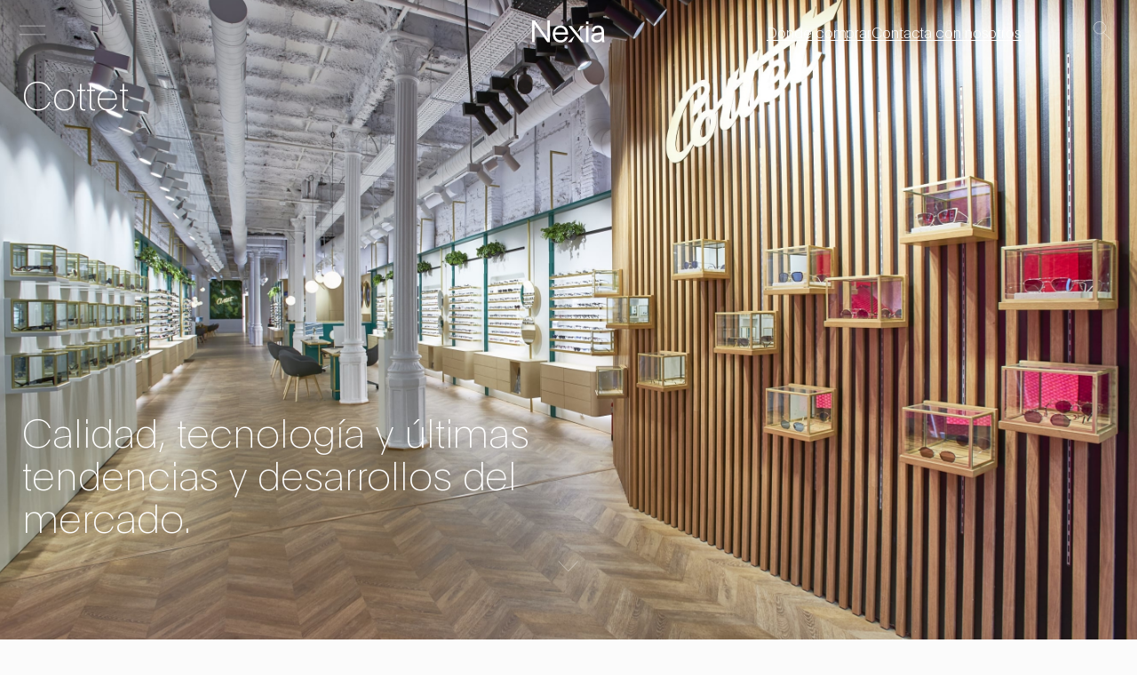

--- FILE ---
content_type: text/html; charset=utf-8
request_url: https://nexia.es/es/project/cottet
body_size: 21601
content:
<!DOCTYPE html><html lang="es" class="__variable_6eb7ef"><head><meta charSet="utf-8"/><meta name="viewport" content="width=device-width, initial-scale=1"/><link rel="preload" as="image" href="/images/svg/i--close.svg"/><link rel="preload" as="image" href="https://s3.eu-west-1.amazonaws.com/production.storage.nexia.es/02rs1qgbo3g59tyojhbg7x1jp88j"/><link rel="preload" as="image" href="https://s3.eu-west-1.amazonaws.com/production.storage.nexia.es/06rw0owxy0pytv3nm2dbdm7v0ghn"/><link rel="preload" as="image" href="https://s3.eu-west-1.amazonaws.com/production.storage.nexia.es/g162wdjugxm0nf8wta71x2q1lr81"/><link rel="preload" as="image" href="https://s3.eu-west-1.amazonaws.com/production.storage.nexia.es/9nmmd4wo7cy3cdwykihwsmo7zv37"/><link rel="preload" as="image" href="https://s3.eu-west-1.amazonaws.com/production.storage.nexia.es/1ojzif5w9xbwqnsh5s9soy6urvks"/><link rel="preload" as="image" href="https://s3.eu-west-1.amazonaws.com/production.storage.nexia.es/6587kwml2dp2ih53t1rbccw1a1vb"/><link rel="preload" as="image" href="https://s3.eu-west-1.amazonaws.com/production.storage.nexia.es/4cl1di67xyrpkol4x2fmuhix02kt"/><link rel="preload" as="image" href="https://s3.eu-west-1.amazonaws.com/production.storage.nexia.es/xu4jvh0hmqpubexvdn63fe26saqz"/><link rel="preload" as="image" href="https://s3.eu-west-1.amazonaws.com/production.storage.nexia.es/xomljsylu0iqi3qh94bzvbvlhgwl"/><link rel="stylesheet" href="/_next/static/css/a0024a62ce8a8631.css" data-precedence="next"/><link rel="preload" as="script" fetchPriority="low" href="/_next/static/chunks/webpack-8129bb0d9967ac96.js"/><script src="/_next/static/chunks/4bd1b696-ece7d1c35dc76d4b.js" async=""></script><script src="/_next/static/chunks/1684-2df88fbb30c62492.js" async=""></script><script src="/_next/static/chunks/main-app-e4b300d916c71622.js" async=""></script><script src="/_next/static/chunks/262-643384a152c2fa8d.js" async=""></script><script src="/_next/static/chunks/6449-60c72113d8e87c1b.js" async=""></script><script src="/_next/static/chunks/app/error-ecd4e02d84ae87ec.js" async=""></script><script src="/_next/static/chunks/app/global-error-53efb1cf8f4e1988.js" async=""></script><script src="/_next/static/chunks/6709-46b3946ffd81316a.js" async=""></script><script src="/_next/static/chunks/9210-1eb369be8a7928b5.js" async=""></script><script src="/_next/static/chunks/1410-f640a6857cea443e.js" async=""></script><script src="/_next/static/chunks/app/%5Blang%5D/project/%5Bslug%5D/page-59bae6721cffb69f.js" async=""></script><script src="/_next/static/chunks/6283-5bd804534d2c3923.js" async=""></script><script src="/_next/static/chunks/app/%5Blang%5D/layout-f84a95115c70493c.js" async=""></script><script src="/_next/static/chunks/app/%5Blang%5D/%5B...slug%5D/not-found-ad575b459011f52e.js" async=""></script><link rel="preload" as="image" href="/images/svg/i--rrss--instagram.svg"/><link rel="preload" as="image" href="/images/svg/i--rrss--linkedin.svg"/><link rel="preload" as="image" href="/images/svg/i--rrss--pinterest.svg"/><link rel="preload" as="image" href="/images/svg/i--rrss--whatsapp.svg"/><link rel="preload" as="image" href="/images/svg/i--rrss--facebook.svg"/><link rel="preload" href="https://www.googletagmanager.com/gtm.js?id=GTM-NQFRSMS" as="script"/><link rel="preload" href="https://www.googletagmanager.com/gtag/js?id=G-P367SFYFCT" as="script"/><meta name="next-size-adjust" content=""/><meta name="theme-color" media="(prefers-color-scheme: dark)" content="#151921"/><meta name="theme-color" media="(prefers-color-scheme: light)" content="#FFFFFF"/><meta name="color-scheme" content="normal"/><link rel="preconnect" href="https://cms.nexia.es"/><meta name="google-site-verification" content="141OrPkOpaDTFJ8JUXla4Nq4xkRGrQCNSOwE8OKobGA"/><noscript><img height="1" width="1" style="display:none" src="https://www.facebook.com/tr?id=1143408194390781&amp;ev=PageView&amp;noscript=1"/></noscript><title>Cottet | Nexia</title><meta name="application-name" content="Nexia"/><link rel="author" href="https://you.digital"/><meta name="author" content="Digital YOU"/><link rel="manifest" href="/manifest.webmanifest"/><meta name="robots" content="index, follow"/><link rel="canonical" href="/es/project/cottet"/><link rel="alternate" hrefLang="es" href="/es/project/cottet"/><link rel="alternate" hrefLang="en" href="/project/cottet"/><link rel="alternate" hrefLang="fr" href="/fr/project/cottet"/><link rel="alternate" hrefLang="it" href="/it/project/cottet"/><meta name="apple-mobile-web-app-title" content="Nexia"/><meta name="apple-mobile-web-app-status-bar-style" content="black"/><meta property="og:title" content="Cottet | Nexia"/><meta property="og:image:type" content="image/jpeg"/><meta property="og:image:width" content="1438"/><meta property="og:image:height" content="1020"/><meta property="og:image" content="https://nexia.es/opengraph-image.jpg?3ac5500f12305f45"/><meta name="twitter:card" content="summary_large_image"/><meta name="twitter:title" content="Cottet | Nexia"/><meta name="twitter:image:type" content="image/jpeg"/><meta name="twitter:image:width" content="1438"/><meta name="twitter:image:height" content="1020"/><meta name="twitter:image" content="https://nexia.es/twitter-image.jpg?3ac5500f12305f45"/><link rel="icon" href="/favicon.ico" type="image/x-icon" sizes="48x48"/><link rel="icon" href="/icon2.png?13b3936e48edfbb0" type="image/png" sizes="16x16"/><link rel="icon" href="/icon3.png?f8aa1193eec645bf" type="image/png" sizes="32x32"/><link rel="icon" href="/icon4.png?b0aa8ffce974054d" type="image/png" sizes="192x192"/><link rel="icon" href="/icon5.png?c44bd24bdc79f0f6" type="image/png" sizes="512x512"/><link rel="apple-touch-icon" href="/apple-icon.png?ea67bb57b1781c49" type="image/png" sizes="180x180"/><script>document.querySelectorAll('body link[rel="icon"], body link[rel="apple-touch-icon"]').forEach(el => document.head.appendChild(el))</script><script src="/_next/static/chunks/polyfills-42372ed130431b0a.js" noModule=""></script><style data-styled="" data-styled-version="6.1.16">.gDoARW{align-items:flex-end;bottom:0;display:flex;flex-direction:column;gap:16px;justify-content:flex-end;left:0;max-width:100vw;max-width:100dvw;padding:16px;pointer-events:none;position:fixed;right:0;transition:300ms all linear;user-select:none;width:100%;z-index:500;}/*!sc*/
.gDoARW >div:last-child{margin-bottom:0;}/*!sc*/
data-styled.g8[id="sc-abd41db9-1"]{content:"gDoARW,"}/*!sc*/
.bcKESr{flex:1 0 auto;}/*!sc*/
data-styled.g9[id="sc-3b600d9f-0"]{content:"bcKESr,"}/*!sc*/
.iOhoTY .btn--back{background:var(--color-background);height:50px;position:fixed;top:0;width:50px;z-index:2;}/*!sc*/
.iOhoTY dl{display:grid;grid-template-columns:repeat(6,11.538461538461538%);grid-column-gap:5.128205128205129%;grid-row-gap:0;justify-content:center;width:100%;padding-bottom:60px;position:relative;}/*!sc*/
@media (min-width:768px){.iOhoTY dl{grid-column-gap:2.34375%;grid-template-columns:repeat(12,5.859375%);}}/*!sc*/
@media (min-width:1440px){.iOhoTY dl{grid-column-gap:2.0833333333333335%;grid-template-columns:repeat(12,6.111111111111111%);}}/*!sc*/
@media (min-width: 48em){.iOhoTY dt{margin-bottom:2.0833333333333335vw;}}/*!sc*/
@media (min-width: 90em){.iOhoTY dt{margin-bottom:30px;}}/*!sc*/
.iOhoTY dt +dd.first{margin-top:0;}/*!sc*/
.iOhoTY div.g--image{display:none;}/*!sc*/
@media (min-width: 48em){.iOhoTY div.g--image{align-items:flex-start;display:flex;grid-column:10/span 3;grid-row:1/span 1;justify-content:flex-end;}}/*!sc*/
.iOhoTY div.g--image figure{width:22.22222222222222vw;}/*!sc*/
.iOhoTY div.g--image .media{opacity:0;transform:scale(1.05);transition:transform 1s cubic-bezier(0.32,0,0.29,0.99) .3s,opacity 1s cubic-bezier(0.32,0,0.29,0.99) .3s;}/*!sc*/
.iOhoTY div.g--image .media.ld{opacity:1;transform:scale(1);}/*!sc*/
@media (min-width: 48em){.iOhoTY div.g--image .media{background-color:var(--color-img-placeholder);height:26.38888888888889vw;margin-bottom:1.3888888888888888vw;max-width:320px;max-height:380px;width:22.22222222222222vw;}}/*!sc*/
@media (min-width: 90em){.iOhoTY div.g--image .media{margin-bottom:20px;}}/*!sc*/
.iOhoTY div.g--image figcaption{font-size:1.0666666666666667rem;font-weight:500;line-height:1.6rem;letter-spacing:.15px;font-style:normal;}/*!sc*/
@media (min-width: 48em){.iOhoTY div.g--image figcaption{font-weight:300;font-size:1rem;line-height:1.4444444444444444rem;letter-spacing:-.1px;}}/*!sc*/
data-styled.g14[id="sc-240a0abc-0"]{content:"iOhoTY,"}/*!sc*/
.cAnipk{align-items:flex-start;display:flex;flex-direction:column;gap:2.5641025641025643vw;grid-column:1/span 6;justify-content:flex-start;}/*!sc*/
@media (min-width: 37.6875em){.cAnipk{gap:1.3020833333333333vw;}}/*!sc*/
@media (min-width: 48em){.cAnipk{gap:0.4166666666666667vw;}}/*!sc*/
@media (min-width: 90em){.cAnipk{gap:6px;}}/*!sc*/
.cAnipk.g--root{z-index:2;}/*!sc*/
@media (min-width: 48em){.cAnipk.g--root{grid-column:1/span 3;grid-row:1/span 1;}}/*!sc*/
.cAnipk.g--sublevel{z-index:2;}/*!sc*/
@media (max-width: 48em){.cAnipk.g--sublevel +.g--root{display:none;opacity:0!important;}}/*!sc*/
@media (min-width: 48em){.cAnipk.g--sublevel{grid-column:auto/span 3;grid-row:1/span 1;position:static;}}/*!sc*/
@media (max-width: 48em){.cAnipk.g--sublevel ~.g--sublevel{margin-top:40px;}}/*!sc*/
data-styled.g15[id="sc-240a0abc-1"]{content:"cAnipk,"}/*!sc*/
.kpqSuT{display:flex;}/*!sc*/
.kpqSuT.first{margin-top:15.384615384615385vw;}/*!sc*/
@media (min-width: 37.6875em){.kpqSuT.first{margin-top:5.208333333333333vw;}}/*!sc*/
@media (min-width: 48em){.kpqSuT.first{margin-top:2.7777777777777777vw;}}/*!sc*/
@media (min-width: 90em){.kpqSuT.first{margin-top:40px;}}/*!sc*/
.kpqSuT button,.kpqSuT a{display:inline-block;font-size:1.6rem;font-weight:300;line-height:1.7333333333333334rem;letter-spacing:-.1px;opacity:.5;}/*!sc*/
@media (min-width: 48em){.kpqSuT button,.kpqSuT a{font-size:1.3333333333333333rem;line-height:1.6666666666666667rem;}}/*!sc*/
@media (min-width: 48em){.kpqSuT button,.kpqSuT a{letter-spacing:.27px;}}/*!sc*/
.kpqSuT button:hover,.kpqSuT a:hover,.kpqSuT button.active,.kpqSuT a.active{opacity:1;}/*!sc*/
.kpqSuT .list--langs{align-items:flex-start;display:flex;flex-direction:row;gap:10px;grid-row:2/span 1;justify-content:flex-start;}/*!sc*/
@media (min-width: 48em){.kpqSuT .list--langs{align-items:center;height:100%;margin-right:auto;order:2;}}/*!sc*/
.kpqSuT .list--langs a{align-items:center;display:flex;justify-content:center;opacity:.7;padding:5px;transition:250ms opacity linear;}/*!sc*/
.kpqSuT .list--langs a:hover,.kpqSuT .list--langs a.active{opacity:1;}/*!sc*/
data-styled.g16[id="sc-240a0abc-2"]{content:"kpqSuT,"}/*!sc*/
.gfxJfO{align-items:center;display:flex;grid-column:3/span 2;grid-row:1/span 1;height:100%;justify-content:center;width:100%;}/*!sc*/
@media (min-width: 48em){.gfxJfO{grid-column:6/span 2;}}/*!sc*/
.gfxJfO svg{width:17.17948717948718vw;}/*!sc*/
@media (min-width: 37.6875em){.gfxJfO svg{width:8.723958333333334vw;}}/*!sc*/
@media (min-width: 48em){.gfxJfO svg{width:6.458333333333333vw;}}/*!sc*/
@media (min-width: 90em){.gfxJfO svg{width:93px;}}/*!sc*/
data-styled.g17[id="sc-7316bc2-0"]{content:"gfxJfO,"}/*!sc*/
.bDxUf{align-items:flex-start;background-color:transparent;border:0;box-sizing:content-box;color:inherit;display:flex;left:0;justify-content:center;margin:0;max-height:100vh;max-height:100dvh;max-width:unset;opacity:0;padding:0;overflow-y:auto;pointer-events:none;position:fixed;right:0;transform:translateX(-100%);transition:250ms opacity ease-in-out,300ms transform ease-in-out;width:100vw;width:100dvw;z-index:5000;}/*!sc*/
@media (min-width: 48em){.bDxUf{transform:translateX(0);}}/*!sc*/
.bDxUf::backdrop{background:var(--color-black);height:100%;opacity:0;position:fixed;transition:250ms opacity ease-in-out 5000ms;transition-delay:5000ms;width:100vw;width:100dvw;}/*!sc*/
.bDxUf[open]{opacity:1;pointer-events:auto;transform:translateX(0);}/*!sc*/
.bDxUf[open]::backdrop{opacity:.6;pointer-events:auto;}/*!sc*/
.bDxUf[open] header{opacity:1;}/*!sc*/
.bDxUf .dialog-content{background:var(--color-background);box-sizing:border-box;display:block;height:auto;min-height:100vh;min-height:100dvh;width:100vw;width:100dvw;}/*!sc*/
.bDxUf header{display:grid;grid-template-columns:repeat(6,11.538461538461538%);grid-column-gap:5.128205128205129%;grid-row-gap:0;justify-content:center;width:100%;align-items:center;left:0;justify-content:center;opacity:0;position:sticky;top:0;transition:100ms opacity ease-in-out .3s;width:100%;height:50px;}/*!sc*/
@media (min-width:768px){.bDxUf header{grid-column-gap:2.34375%;grid-template-columns:repeat(12,5.859375%);}}/*!sc*/
@media (min-width:1440px){.bDxUf header{grid-column-gap:2.0833333333333335%;grid-template-columns:repeat(12,6.111111111111111%);}}/*!sc*/
@media (min-width: 24.375em){.bDxUf header{height:12.820512820512821vw;}}/*!sc*/
@media (min-width: 37.6875em){.bDxUf header{height:6.510416666666667vw;}}/*!sc*/
@media (min-width: 48em){.bDxUf header{height:5.555555555555555vw;opacity:1;}}/*!sc*/
@media (min-width: 90em){.bDxUf header{height:80px;}}/*!sc*/
.bDxUf .btn--menu{align-items:center;grid-column:1/span 2;grid-row:1/span 1;height:100%;justify-content:center;padding:0 5px;transform:translate(-15px);width:50px;}/*!sc*/
.bDxUf .btn--search-trigger{grid-column:6/span 1;grid-row:1/span 1;height:100%;justify-content:center;margin-left:auto;padding:0 5px;transform:translate(10px);width:50px;}/*!sc*/
@media (min-width: 48em){.bDxUf .btn--search-trigger{grid-column:12/span 1;}}/*!sc*/
.bDxUf main{padding-top:30px;}/*!sc*/
.bDxUf .btn--close{position:fixed;}/*!sc*/
data-styled.g18[id="sc-465e18e-0"]{content:"bDxUf,"}/*!sc*/
.cBFfbR{display:grid;grid-template-columns:repeat(6,11.538461538461538%);grid-column-gap:5.128205128205129%;grid-row-gap:0;justify-content:center;width:100%;background-color:transparent;color:var(--color-white);height:12.820512820512821vw;min-height:50px;position:absolute;top:0;transition:250ms background-color ease-in-out;width:100dvw;width:100vw;z-index:5001;}/*!sc*/
@media (min-width:768px){.cBFfbR{grid-column-gap:2.34375%;grid-template-columns:repeat(12,5.859375%);}}/*!sc*/
@media (min-width:1440px){.cBFfbR{grid-column-gap:2.0833333333333335%;grid-template-columns:repeat(12,6.111111111111111%);}}/*!sc*/
@media (min-width: 37.6875em){.cBFfbR{height:6.510416666666667vw;}}/*!sc*/
@media (min-width: 48em){.cBFfbR{height:5.555555555555555vw;}}/*!sc*/
@media (min-width: 90em){.cBFfbR{height:80px;}}/*!sc*/
.cBFfbR .btn--menu{align-items:center;grid-column:1/span 2;grid-row:1/span 1;height:100%;justify-content:center;padding:0 5px;transform:translate(-15px);width:50px;}/*!sc*/
@media (min-width: 48em){.cBFfbR .btn--menu svg{width:3.4722222222222223vw;height:3.4722222222222223vw;}}/*!sc*/
.cBFfbR .list--info{display:none;}/*!sc*/
@media (min-width: 48em){.cBFfbR .list--info{align-items:center;display:flex;gap:1.3888888888888888vw;grid-column:7/span 5;grid-row:1/span 1;justify-content:flex-end;}}/*!sc*/
@media (min-width: 90em){.cBFfbR .list--info{gap:20px;}}/*!sc*/
.cBFfbR .list--info button,.cBFfbR .list--info a{display:inline-block;font-size:1.0666666666666667rem;font-weight:500;line-height:1.6rem;letter-spacing:.15px;letter-spacing:-.1px;background-image:linear-gradient(var(--color-white),var(--color-white));background-position:100% 97%;background-repeat:no-repeat;background-size:100% 1px;position:relative;transition:all 250ms ease;}/*!sc*/
@media (min-width: 48em){.cBFfbR .list--info button,.cBFfbR .list--info a{font-weight:300;font-size:1rem;line-height:1.4444444444444444rem;letter-spacing:-.1px;}}/*!sc*/
.cBFfbR .list--info button:hover,.cBFfbR .list--info a:hover,.cBFfbR .list--info button.active,.cBFfbR .list--info a.active{background-size:0% 1px;}/*!sc*/
.cBFfbR .list--info button:not(:hover),.cBFfbR .list--info a:not(:hover){animation:bNrpQr 250ms ease;}/*!sc*/
.cBFfbR .btn--search-trigger{grid-column:6/span 1;grid-row:1/span 1;height:100%;justify-content:center;margin-left:auto;padding:0 5px;transform:translate(10px);width:50px;}/*!sc*/
@media (min-width: 48em){.cBFfbR .btn--search-trigger{grid-column:12/span 1;}}/*!sc*/
data-styled.g19[id="sc-2ecfcc43-0"]{content:"cBFfbR,"}/*!sc*/
.bXhEBD{text-align:center;margin:33.333333333333336vw 0;width:100%;}/*!sc*/
@media (min-width: 48em){.bXhEBD{margin:10.416666666666666vw 0;}}/*!sc*/
.bXhEBD p{font-size:2rem;font-weight:300;line-height:2.4rem;letter-spacing:-.1px;text-align:center;margin-bottom:5.128205128205129vw;}/*!sc*/
@media (min-width: 48em){.bXhEBD p{font-weight:200;font-size:2.7777777777777777rem;line-height:3rem;letter-spacing:-.06px;}}/*!sc*/
@media (min-width: 48em){.bXhEBD p{margin-bottom:2.7777777777777777vw;}}/*!sc*/
.bXhEBD button{background-image:linear-gradient(var(--color-text),var(--color-text));background-position:100% 97%;background-repeat:no-repeat;background-size:100% 1px;position:relative;transition:all 250ms ease;}/*!sc*/
.bXhEBD button:hover,.bXhEBD button.active{background-size:0% 1px;}/*!sc*/
.bXhEBD button:not(:hover){animation:bNrpQr 250ms ease;}/*!sc*/
data-styled.g20[id="sc-94527f8f-0"]{content:"bXhEBD,"}/*!sc*/
.cTVapi{background-color:var(--color-creme);padding:5.128205128205129vw 6.153846153846154vw;width:100vw;width:100dvw;}/*!sc*/
@media (min-width: 37.6875em){.cTVapi{padding:2.6041666666666665vw 3.125vw;}}/*!sc*/
@media (min-width: 48em){.cTVapi{display:grid;grid-template-columns:repeat(6,11.538461538461538%);grid-column-gap:5.128205128205129%;grid-row-gap:0;justify-content:center;width:100%;padding:2.7777777777777777vw 0;}@media (min-width:768px){.cTVapi{grid-column-gap:2.34375%;grid-template-columns:repeat(12,5.859375%);}}@media (min-width:1440px){.cTVapi{grid-column-gap:2.0833333333333335%;grid-template-columns:repeat(12,6.111111111111111%);}}}/*!sc*/
@media (min-width: 90em){.cTVapi{padding:40px 0;}}/*!sc*/
.cTVapi .btn--contact,.cTVapi address{font-size:1.0666666666666667rem;font-weight:500;line-height:1.6rem;letter-spacing:.15px;}/*!sc*/
@media (min-width: 48em){.cTVapi .btn--contact,.cTVapi address{font-weight:300;font-size:1rem;line-height:1.4444444444444444rem;letter-spacing:-.1px;}}/*!sc*/
.cTVapi .btn--contact{display:block;margin-bottom:5.128205128205129vw;opacity:.4;text-align:left;transition:250ms opacity ease-in;width:auto;}/*!sc*/
.cTVapi .btn--contact:hover{opacity:1;}/*!sc*/
@media (min-width: 37.6875em){.cTVapi .btn--contact{margin-bottom:2.6041666666666665vw;}}/*!sc*/
@media (min-width: 48em){.cTVapi .btn--contact{margin-bottom:2.7777777777777777vw;}}/*!sc*/
.cTVapi address{align-items:flex-start;display:grid;grid-template-columns:1fr 1fr;grid-column-gap:5.128205128205129vw;width:100%;}/*!sc*/
@media (min-width: 37.6875em){.cTVapi address{grid-column-gap:2.34375vw;}}/*!sc*/
@media (min-width: 48em){.cTVapi address{grid-column-gap:2.0833333333333335vw;}}/*!sc*/
@media (min-width: 62em){.cTVapi address{grid-column-gap:30px;}}/*!sc*/
.cTVapi address a{display:inline-block;grid-row:auto/span 1;margin-bottom:5.641025641025641vw;}/*!sc*/
@media (min-width: 37.6875em){.cTVapi address a{margin-bottom:2.8645833333333335vw;}}/*!sc*/
@media (min-width: 48em){.cTVapi address a{margin-bottom:1.7361111111111112vw;}}/*!sc*/
@media (min-width: 90em){.cTVapi address a{margin-bottom:25px;}}/*!sc*/
.cTVapi address a:first-child,.cTVapi address a:nth-child(2){grid-column:1/span 1;}/*!sc*/
.cTVapi address a:last-child{grid-column:2/span 1;grid-row:1/span 2;}/*!sc*/
.cTVapi address a span:last-child{background-image:linear-gradient(var(--color-text),var(--color-text));background-position:0 97%;background-repeat:no-repeat;background-size:0% 1px;position:relative;transition:all 250ms ease;}/*!sc*/
.cTVapi address a span:last-child:hover,.cTVapi address a span:last-child.active{background-size:100% 1px;}/*!sc*/
.cTVapi address a span:last-child:not(:hover){animation:fyXjsW 250ms ease;}/*!sc*/
.cTVapi address a:hover span{background-size:100% 1px;}/*!sc*/
@media (min-width: 48em){.cTVapi section[aria-labelledby='footer-contact']{grid-column:1/span 6;}}/*!sc*/
@media (min-width: 48em){.cTVapi nav[aria-labelledby='footer-nav-0']{grid-column:auto/span 6;margin-top:calc(2.8rem + 2.7777777777777777vw);}}/*!sc*/
.cTVapi dl{display:flex;flex-wrap:wrap;gap:20px;}/*!sc*/
@media (min-width: 48em){.cTVapi dl{flex-wrap:nowrap;justify-content:space-between;}}/*!sc*/
.cTVapi dl div{display:flex;flex-direction:column;width:50%;}/*!sc*/
@media (min-width: 48em){.cTVapi dl div{width:auto;}}/*!sc*/
.cTVapi dl a{background-image:linear-gradient(var(--color-text),var(--color-text));background-position:0 97%;background-repeat:no-repeat;background-size:0% 1px;position:relative;transition:all 250ms ease;display:block;padding:2px 0;}/*!sc*/
.cTVapi dl a:hover,.cTVapi dl a.active{background-size:100% 1px;}/*!sc*/
.cTVapi dl a:not(:hover){animation:fyXjsW 250ms ease;}/*!sc*/
.cTVapi >div{align-items:flex-start;display:grid;grid-template-columns:1fr 1fr;grid-column-gap:2.5641025641025643vw;width:100%;}/*!sc*/
@media (min-width: 37.6875em){.cTVapi >div{grid-column-gap:1.171875vw;}}/*!sc*/
@media (min-width: 48em){.cTVapi >div{align-items:center;display:flex;flex-wrap:nowrap;grid-column:1/span 12;grid-column-gap:0;min-height:48px;}}/*!sc*/
.cTVapi >div .list--rrss,.cTVapi >div .list--langs{grid-column:2/span 1;}/*!sc*/
.cTVapi >div .list--rrss{align-items:flex-start;display:flex;flex-wrap:wrap;gap:10px;grid-row:1/span 1;justify-content:flex-start;transform:translateY(-20px);}/*!sc*/
@media (min-width: 48em){.cTVapi >div .list--rrss{align-items:center;flex-wrap:nowrap;gap:0;height:100%;order:3;transform:translateY(0);}}/*!sc*/
.cTVapi >div .list--rrss img{height:100%;object-fit:contain;opacity:.7;transition:250ms opacity linear;width:100%;}/*!sc*/
.cTVapi >div .list--rrss a{align-items:center;display:flex;height:5.128205128205129vw;justify-content:center;padding:0 4px;width:6.410256410256411vw;}/*!sc*/
@media (min-width: 37.6875em){.cTVapi >div .list--rrss a{height:2.6041666666666665vw;width:3.2552083333333335vw;}}/*!sc*/
@media (min-width: 48em){.cTVapi >div .list--rrss a{height:1.3888888888888888vw;padding:0 10px;width:3.4722222222222223vw;}}/*!sc*/
.cTVapi >div .list--rrss a:hover img{opacity:1;}/*!sc*/
.cTVapi >div .list--langs{align-items:flex-start;display:flex;gap:10px;grid-row:2/span 1;justify-content:flex-start;}/*!sc*/
@media (min-width: 48em){.cTVapi >div .list--langs{align-items:center;height:100%;margin-left:1.0416666666666667vw;margin-right:auto;order:2;}}/*!sc*/
.cTVapi >div .list--langs a{align-items:center;display:flex;justify-content:center;opacity:.7;padding:5px;transition:250ms opacity linear;}/*!sc*/
.cTVapi >div .list--langs a:hover,.cTVapi >div .list--langs a.active{opacity:1;}/*!sc*/
.cTVapi >div .copyright{grid-column:1/span 1;grid-row:2/span 1;flex-shrink:0;width:100%;}/*!sc*/
@media (min-width: 48em){.cTVapi >div .copyright{order:1;width:50%;}}/*!sc*/
data-styled.g21[id="sc-8309af72-0"]{content:"cTVapi,"}/*!sc*/
.dbFypw{height:100vh;width:100vw;background-color:var(--color-creme);z-index:1000000000;pointer-events:none;user-select:none;position:fixed;top:0;left:0;transform-origin:bottom;}/*!sc*/
data-styled.g22[id="sc-70d2ca4-0"]{content:"dbFypw,"}/*!sc*/
@keyframes bNrpQr{from{background-size:0% 1px;background-position:0 97%;}to{background-size:100% 1px;background-position:0 97%;}}/*!sc*/
data-styled.g23[id="sc-keyframes-bNrpQr"]{content:"bNrpQr,"}/*!sc*/
.gHSNda{display:grid;grid-template-columns:repeat(6,11.538461538461538%);grid-column-gap:5.128205128205129%;grid-row-gap:0;justify-content:center;width:100%;align-items:center;background-color:var(--color-creme);color:var(--color-white);height:100vh;height:100dvh;overflow:hidden;position:relative;width:100vw;width:100dvw;}/*!sc*/
@media (min-width:768px){.gHSNda{grid-column-gap:2.34375%;grid-template-columns:repeat(12,5.859375%);}}/*!sc*/
@media (min-width:1440px){.gHSNda{grid-column-gap:2.0833333333333335%;grid-template-columns:repeat(12,6.111111111111111%);}}/*!sc*/
.gHSNda img{opacity:0;transform:scale(1.05);transition:transform 1s cubic-bezier(0.32,0,0.29,0.99) .3s,opacity 1s cubic-bezier(0.32,0,0.29,0.99) .3s;height:100%;left:0;object-fit:cover;pointer-events:none;position:absolute;top:0;user-select:none;width:100%;}/*!sc*/
.gHSNda img.ld{opacity:1;transform:scale(1);}/*!sc*/
.gHSNda h1,.gHSNda h2,.gHSNda p,.gHSNda a,.gHSNda button{color:inherit;grid-column:1/span 6;z-index:2;}/*!sc*/
@media (min-width: 48em){.gHSNda h1,.gHSNda h2,.gHSNda p,.gHSNda a,.gHSNda button{grid-column:1/span 12;}}/*!sc*/
.gHSNda h1{font-size:2rem;font-weight:300;line-height:2.4rem;letter-spacing:-.1px;margin-bottom:auto;margin-right:auto;margin-top:15.384615384615385vw;}/*!sc*/
@media (min-width: 48em){.gHSNda h1{font-weight:200;font-size:2.7777777777777777rem;line-height:3rem;letter-spacing:-.06px;}}/*!sc*/
@media (min-width: 37.6875em){.gHSNda h1{margin-top:7.8125vw;}}/*!sc*/
@media (min-width: 48em){.gHSNda h1{margin-top:6.25vw;}}/*!sc*/
@media (min-width: 90em){.gHSNda h1{margin-top:90px;}}/*!sc*/
.gHSNda h1+.link{margin-top:7.6923076923076925vw;}/*!sc*/
@media (min-width: 48em){.gHSNda h1+.link{margin-top:2.7777777777777777vw;}}/*!sc*/
.gHSNda button.link{display:block;margin:0;background-image:linear-gradient(var(--color-white),var(--color-white));background-position:100% 97%;background-repeat:no-repeat;background-size:100% 1px;position:relative;transition:all 250ms ease;}/*!sc*/
.gHSNda button.link:hover,.gHSNda button.link.active{background-size:0% 1px;}/*!sc*/
.gHSNda button.link:not(:hover){animation:bNrpQr 250ms ease;}/*!sc*/
.gHSNda p{font-size:2rem;font-weight:300;line-height:2.4rem;letter-spacing:-.1px;width:100%;margin-top:7.6923076923076925vw;margin-bottom:6.25vw;}/*!sc*/
@media (min-width: 48em){.gHSNda p{font-weight:200;font-size:2.7777777777777777rem;line-height:3rem;letter-spacing:-.06px;}}/*!sc*/
@media (min-width: 48em){.gHSNda p{margin-top:2.7777777777777777vw;margin-bottom:9.027777777777779vw;}}/*!sc*/
.gHSNda .text_wrapper{display:flex;flex-flow:column;grid-area:1/1/span 1/span 6;height:100vh;justify-content:space-between;align-items:flex-start;}/*!sc*/
@media (min-width: 48em){.gHSNda .text_wrapper{grid-area:1/1/span 1/span 6;}}/*!sc*/
.gHSNda .text_wrapper:has(.link){gap:20px;}/*!sc*/
.gHSNda .btn--scroll-down{bottom:0;left:50%;margin-bottom:10.256410256410257vw;position:absolute;padding:20px;transform:translateX(-50%);}/*!sc*/
@media (min-width: 37.6875em){.gHSNda .btn--scroll-down{margin-bottom:5.208333333333333vw;}}/*!sc*/
@media (min-width: 48em){.gHSNda .btn--scroll-down{margin-bottom:4.166666666666667vw;}}/*!sc*/
@media (min-width: 90em){.gHSNda .btn--scroll-down{margin-bottom:60px;}}/*!sc*/
.gHSNda .btn--scroll-down:hover svg{transform:translateY(6px);}/*!sc*/
.gHSNda .btn--scroll-down svg{height:2.5641025641025643vw;transition:250ms transform ease-out;width:5.128205128205129vw;}/*!sc*/
@media (min-width: 37.6875em){.gHSNda .btn--scroll-down svg{height:1.3020833333333333vw;width:2.6041666666666665vw;}}/*!sc*/
@media (min-width: 48em){.gHSNda .btn--scroll-down svg{height:0.9722222222222222vw;width:1.9444444444444444vw;}}/*!sc*/
@media (min-width: 90em){.gHSNda .btn--scroll-down svg{height:14px;width:28px;}}/*!sc*/
data-styled.g24[id="sc-82d8e38f-0"]{content:"gHSNda,"}/*!sc*/
.gHDyPj{align-items:flex-start;display:flex;justify-content:center;}/*!sc*/
@media (min-width: 48em){.gHDyPj{grid-column:2/span 3;justify-content:center;}}/*!sc*/
.gHDyPj h1,.gHDyPj h2,.gHDyPj h3,.gHDyPj h4,.gHDyPj h5,.gHDyPj h6,.gHDyPj p,.gHDyPj a,.gHDyPj button,.gHDyPj blockquote,.gHDyPj dt,.gHDyPj dd,.gHDyPj li,.gHDyPj th,.gHDyPj td,.gHDyPj span{color:var(--color-text);text-align:left;word-break:break-word;}/*!sc*/
.gHDyPj h1:last-child,.gHDyPj h2:last-child,.gHDyPj h3:last-child,.gHDyPj h4:last-child,.gHDyPj h5:last-child,.gHDyPj h6:last-child,.gHDyPj p:last-child,.gHDyPj a:last-child,.gHDyPj button:last-child,.gHDyPj blockquote:last-child,.gHDyPj dt:last-child,.gHDyPj dd:last-child,.gHDyPj li:last-child,.gHDyPj th:last-child,.gHDyPj td:last-child,.gHDyPj span:last-child{margin-bottom:0;}/*!sc*/
.gHDyPj a{background-image:linear-gradient(var(--color-text),var(--color-text));background-position:100% 97%;background-repeat:no-repeat;background-size:100% 1px;position:relative;transition:all 250ms ease;font-size:1.0666666666666667rem;font-weight:500;line-height:1.6rem;letter-spacing:.15px;}/*!sc*/
.gHDyPj a:hover,.gHDyPj a.active{background-size:0% 1px;}/*!sc*/
.gHDyPj a:not(:hover){animation:bNrpQr 250ms ease;}/*!sc*/
@media (min-width: 48em){.gHDyPj a{font-weight:300;font-size:1rem;line-height:1.4444444444444444rem;letter-spacing:-.1px;}}/*!sc*/
.gHDyPj h1,.gHDyPj h2,.gHDyPj h3,.gHDyPj h4,.gHDyPj h5,.gHDyPj h6,.gHDyPj p,.gHDyPj ul,.gHDyPj ol,.gHDyPj dl,.gHDyPj li,.gHDyPj dd,.gHDyPj q,.gHDyPj blockquote{margin-bottom:3.8461538461538463vw;}/*!sc*/
@media (min-width: 37.6875em){.gHDyPj h1,.gHDyPj h2,.gHDyPj h3,.gHDyPj h4,.gHDyPj h5,.gHDyPj h6,.gHDyPj p,.gHDyPj ul,.gHDyPj ol,.gHDyPj dl,.gHDyPj li,.gHDyPj dd,.gHDyPj q,.gHDyPj blockquote{margin-bottom:1.953125vw;}}/*!sc*/
@media (min-width: 48em){.gHDyPj h1,.gHDyPj h2,.gHDyPj h3,.gHDyPj h4,.gHDyPj h5,.gHDyPj h6,.gHDyPj p,.gHDyPj ul,.gHDyPj ol,.gHDyPj dl,.gHDyPj li,.gHDyPj dd,.gHDyPj q,.gHDyPj blockquote{margin-bottom:1.3888888888888888vw;}}/*!sc*/
@media (min-width: 90em){.gHDyPj h1,.gHDyPj h2,.gHDyPj h3,.gHDyPj h4,.gHDyPj h5,.gHDyPj h6,.gHDyPj p,.gHDyPj ul,.gHDyPj ol,.gHDyPj dl,.gHDyPj li,.gHDyPj dd,.gHDyPj q,.gHDyPj blockquote{margin-bottom:20px;}}/*!sc*/
.gHDyPj p br +p,.gHDyPj ul br +p,.gHDyPj ol br +p,.gHDyPj dl br +p,.gHDyPj p br ul,.gHDyPj ul br ul,.gHDyPj ol br ul,.gHDyPj dl br ul,.gHDyPj p br ol,.gHDyPj ul br ol,.gHDyPj ol br ol,.gHDyPj dl br ol,.gHDyPj p br dl,.gHDyPj ul br dl,.gHDyPj ol br dl,.gHDyPj dl br dl,.gHDyPj p br h2,.gHDyPj ul br h2,.gHDyPj ol br h2,.gHDyPj dl br h2,.gHDyPj p br h3,.gHDyPj ul br h3,.gHDyPj ol br h3,.gHDyPj dl br h3,.gHDyPj p br h4,.gHDyPj ul br h4,.gHDyPj ol br h4,.gHDyPj dl br h4,.gHDyPj p br h5,.gHDyPj ul br h5,.gHDyPj ol br h5,.gHDyPj dl br h5,.gHDyPj p br h6,.gHDyPj ul br h6,.gHDyPj ol br h6,.gHDyPj dl br h6,.gHDyPj p br a,.gHDyPj ul br a,.gHDyPj ol br a,.gHDyPj dl br a{margin-top:2.5641025641025643vw;}/*!sc*/
@media (min-width: 37.6875em){.gHDyPj p br +p,.gHDyPj ul br +p,.gHDyPj ol br +p,.gHDyPj dl br +p,.gHDyPj p br ul,.gHDyPj ul br ul,.gHDyPj ol br ul,.gHDyPj dl br ul,.gHDyPj p br ol,.gHDyPj ul br ol,.gHDyPj ol br ol,.gHDyPj dl br ol,.gHDyPj p br dl,.gHDyPj ul br dl,.gHDyPj ol br dl,.gHDyPj dl br dl,.gHDyPj p br h2,.gHDyPj ul br h2,.gHDyPj ol br h2,.gHDyPj dl br h2,.gHDyPj p br h3,.gHDyPj ul br h3,.gHDyPj ol br h3,.gHDyPj dl br h3,.gHDyPj p br h4,.gHDyPj ul br h4,.gHDyPj ol br h4,.gHDyPj dl br h4,.gHDyPj p br h5,.gHDyPj ul br h5,.gHDyPj ol br h5,.gHDyPj dl br h5,.gHDyPj p br h6,.gHDyPj ul br h6,.gHDyPj ol br h6,.gHDyPj dl br h6,.gHDyPj p br a,.gHDyPj ul br a,.gHDyPj ol br a,.gHDyPj dl br a{margin-top:1.3020833333333333vw;}}/*!sc*/
@media (min-width: 48em){.gHDyPj p br +p,.gHDyPj ul br +p,.gHDyPj ol br +p,.gHDyPj dl br +p,.gHDyPj p br ul,.gHDyPj ul br ul,.gHDyPj ol br ul,.gHDyPj dl br ul,.gHDyPj p br ol,.gHDyPj ul br ol,.gHDyPj ol br ol,.gHDyPj dl br ol,.gHDyPj p br dl,.gHDyPj ul br dl,.gHDyPj ol br dl,.gHDyPj dl br dl,.gHDyPj p br h2,.gHDyPj ul br h2,.gHDyPj ol br h2,.gHDyPj dl br h2,.gHDyPj p br h3,.gHDyPj ul br h3,.gHDyPj ol br h3,.gHDyPj dl br h3,.gHDyPj p br h4,.gHDyPj ul br h4,.gHDyPj ol br h4,.gHDyPj dl br h4,.gHDyPj p br h5,.gHDyPj ul br h5,.gHDyPj ol br h5,.gHDyPj dl br h5,.gHDyPj p br h6,.gHDyPj ul br h6,.gHDyPj ol br h6,.gHDyPj dl br h6,.gHDyPj p br a,.gHDyPj ul br a,.gHDyPj ol br a,.gHDyPj dl br a{margin-top:1.0416666666666667vw;}}/*!sc*/
@media (min-width: 90em){.gHDyPj p br +p,.gHDyPj ul br +p,.gHDyPj ol br +p,.gHDyPj dl br +p,.gHDyPj p br ul,.gHDyPj ul br ul,.gHDyPj ol br ul,.gHDyPj dl br ul,.gHDyPj p br ol,.gHDyPj ul br ol,.gHDyPj ol br ol,.gHDyPj dl br ol,.gHDyPj p br dl,.gHDyPj ul br dl,.gHDyPj ol br dl,.gHDyPj dl br dl,.gHDyPj p br h2,.gHDyPj ul br h2,.gHDyPj ol br h2,.gHDyPj dl br h2,.gHDyPj p br h3,.gHDyPj ul br h3,.gHDyPj ol br h3,.gHDyPj dl br h3,.gHDyPj p br h4,.gHDyPj ul br h4,.gHDyPj ol br h4,.gHDyPj dl br h4,.gHDyPj p br h5,.gHDyPj ul br h5,.gHDyPj ol br h5,.gHDyPj dl br h5,.gHDyPj p br h6,.gHDyPj ul br h6,.gHDyPj ol br h6,.gHDyPj dl br h6,.gHDyPj p br a,.gHDyPj ul br a,.gHDyPj ol br a,.gHDyPj dl br a{margin-top:15px;}}/*!sc*/
.gHDyPj p:last-child,.gHDyPj ul:last-child,.gHDyPj ol:last-child,.gHDyPj dl:last-child,.gHDyPj li:last-child,.gHDyPj dd:last-child,.gHDyPj q:last-child,.gHDyPj blockquote:last-child{margin-bottom:0;}/*!sc*/
.gHDyPj ul,.gHDyPj ol{padding-left:18px;}/*!sc*/
.gHDyPj ul li{list-style-type:disc;}/*!sc*/
.gHDyPj ol li{list-style-type:decimal;}/*!sc*/
.gHDyPj q,.gHDyPj blockquote{border-left:0;display:block;margin:auto;text-align:center;width:100%;}/*!sc*/
.gHDyPj q:last-child,.gHDyPj blockquote:last-child{margin-bottom:0;}/*!sc*/
.gHDyPj q >p,.gHDyPj blockquote >p{font-size:1.3333333333333333rem;font-weight:500;line-height:1.6rem;letter-spacing:.5px;display:inline;font-style:italic;font-weight:normal;}/*!sc*/
@media (min-width: 48em){.gHDyPj q >p,.gHDyPj blockquote >p{font-size:1.1111111111111112rem;line-height:1.3333333333333333rem;letter-spacing:.5px;}}/*!sc*/
.gHDyPj table{border-collapse:collapse;width:100%;}/*!sc*/
.gHDyPj table th,.gHDyPj table td{font-size:1.0666666666666667rem;font-weight:500;line-height:1.6rem;letter-spacing:.15px;padding:5.128205128205129vw 1.2820512820512822vw;}/*!sc*/
@media (min-width: 48em){.gHDyPj table th,.gHDyPj table td{font-weight:300;font-size:1rem;line-height:1.4444444444444444rem;letter-spacing:-.1px;}}/*!sc*/
@media (min-width: 37.6875em){.gHDyPj table th,.gHDyPj table td{padding:2.6041666666666665vwvw 0.6510416666666666vw;}}/*!sc*/
@media (min-width: 48em){.gHDyPj table th,.gHDyPj table td{padding:2.1180555555555554vwvw 0.6944444444444444vw;}}/*!sc*/
@media (min-width: 90em){.gHDyPj table th,.gHDyPj table td{padding:30.5px 10px;}}/*!sc*/
.gHDyPj table th:first-child,.gHDyPj table td:first-child{padding-left:0;}/*!sc*/
.gHDyPj table th:last-child,.gHDyPj table td:last-child{padding-right:0;}/*!sc*/
.gHDyPj table th{color:var(--color-text);border-bottom:1px solid color-mix(in srgb, var(--color-text) 60%, transparent);}/*!sc*/
.gHDyPj table tbody td,.gHDyPj table tfoot td{border-bottom:1px solid color-mix(in srgb, var(--color-text) 10%, transparent);color:color-mix(in srgb, var(--color-text) 60%, transparent);}/*!sc*/
@media (min-width: 48em){.gHDyPj table tbody td,.gHDyPj table tfoot td{max-width:34.02777777777778vw;vertical-align:initial;}}/*!sc*/
.gHDyPj table tbody tr:last-child td,.gHDyPj table tfoot tr:last-child td{border-color:color-mix(in srgb, var(--color-text) 0%, transparent);}/*!sc*/
.jUwZKE{align-items:flex-start;display:flex;justify-content:center;}/*!sc*/
@media (min-width: 48em){.jUwZKE{grid-column:7/span 5;justify-content:center;}}/*!sc*/
.jUwZKE h1,.jUwZKE h2,.jUwZKE h3,.jUwZKE h4,.jUwZKE h5,.jUwZKE h6,.jUwZKE p,.jUwZKE a,.jUwZKE button,.jUwZKE blockquote,.jUwZKE dt,.jUwZKE dd,.jUwZKE li,.jUwZKE th,.jUwZKE td,.jUwZKE span{color:var(--color-text);text-align:left;word-break:break-word;}/*!sc*/
.jUwZKE h1:last-child,.jUwZKE h2:last-child,.jUwZKE h3:last-child,.jUwZKE h4:last-child,.jUwZKE h5:last-child,.jUwZKE h6:last-child,.jUwZKE p:last-child,.jUwZKE a:last-child,.jUwZKE button:last-child,.jUwZKE blockquote:last-child,.jUwZKE dt:last-child,.jUwZKE dd:last-child,.jUwZKE li:last-child,.jUwZKE th:last-child,.jUwZKE td:last-child,.jUwZKE span:last-child{margin-bottom:0;}/*!sc*/
.jUwZKE a{background-image:linear-gradient(var(--color-text),var(--color-text));background-position:100% 97%;background-repeat:no-repeat;background-size:100% 1px;position:relative;transition:all 250ms ease;font-size:1.0666666666666667rem;font-weight:500;line-height:1.6rem;letter-spacing:.15px;}/*!sc*/
.jUwZKE a:hover,.jUwZKE a.active{background-size:0% 1px;}/*!sc*/
.jUwZKE a:not(:hover){animation:bNrpQr 250ms ease;}/*!sc*/
@media (min-width: 48em){.jUwZKE a{font-weight:300;font-size:1rem;line-height:1.4444444444444444rem;letter-spacing:-.1px;}}/*!sc*/
.jUwZKE h1,.jUwZKE h2,.jUwZKE h3,.jUwZKE h4,.jUwZKE h5,.jUwZKE h6,.jUwZKE p,.jUwZKE ul,.jUwZKE ol,.jUwZKE dl,.jUwZKE li,.jUwZKE dd,.jUwZKE q,.jUwZKE blockquote{margin-bottom:3.8461538461538463vw;}/*!sc*/
@media (min-width: 37.6875em){.jUwZKE h1,.jUwZKE h2,.jUwZKE h3,.jUwZKE h4,.jUwZKE h5,.jUwZKE h6,.jUwZKE p,.jUwZKE ul,.jUwZKE ol,.jUwZKE dl,.jUwZKE li,.jUwZKE dd,.jUwZKE q,.jUwZKE blockquote{margin-bottom:1.953125vw;}}/*!sc*/
@media (min-width: 48em){.jUwZKE h1,.jUwZKE h2,.jUwZKE h3,.jUwZKE h4,.jUwZKE h5,.jUwZKE h6,.jUwZKE p,.jUwZKE ul,.jUwZKE ol,.jUwZKE dl,.jUwZKE li,.jUwZKE dd,.jUwZKE q,.jUwZKE blockquote{margin-bottom:1.3888888888888888vw;}}/*!sc*/
@media (min-width: 90em){.jUwZKE h1,.jUwZKE h2,.jUwZKE h3,.jUwZKE h4,.jUwZKE h5,.jUwZKE h6,.jUwZKE p,.jUwZKE ul,.jUwZKE ol,.jUwZKE dl,.jUwZKE li,.jUwZKE dd,.jUwZKE q,.jUwZKE blockquote{margin-bottom:20px;}}/*!sc*/
.jUwZKE p br +p,.jUwZKE ul br +p,.jUwZKE ol br +p,.jUwZKE dl br +p,.jUwZKE p br ul,.jUwZKE ul br ul,.jUwZKE ol br ul,.jUwZKE dl br ul,.jUwZKE p br ol,.jUwZKE ul br ol,.jUwZKE ol br ol,.jUwZKE dl br ol,.jUwZKE p br dl,.jUwZKE ul br dl,.jUwZKE ol br dl,.jUwZKE dl br dl,.jUwZKE p br h2,.jUwZKE ul br h2,.jUwZKE ol br h2,.jUwZKE dl br h2,.jUwZKE p br h3,.jUwZKE ul br h3,.jUwZKE ol br h3,.jUwZKE dl br h3,.jUwZKE p br h4,.jUwZKE ul br h4,.jUwZKE ol br h4,.jUwZKE dl br h4,.jUwZKE p br h5,.jUwZKE ul br h5,.jUwZKE ol br h5,.jUwZKE dl br h5,.jUwZKE p br h6,.jUwZKE ul br h6,.jUwZKE ol br h6,.jUwZKE dl br h6,.jUwZKE p br a,.jUwZKE ul br a,.jUwZKE ol br a,.jUwZKE dl br a{margin-top:2.5641025641025643vw;}/*!sc*/
@media (min-width: 37.6875em){.jUwZKE p br +p,.jUwZKE ul br +p,.jUwZKE ol br +p,.jUwZKE dl br +p,.jUwZKE p br ul,.jUwZKE ul br ul,.jUwZKE ol br ul,.jUwZKE dl br ul,.jUwZKE p br ol,.jUwZKE ul br ol,.jUwZKE ol br ol,.jUwZKE dl br ol,.jUwZKE p br dl,.jUwZKE ul br dl,.jUwZKE ol br dl,.jUwZKE dl br dl,.jUwZKE p br h2,.jUwZKE ul br h2,.jUwZKE ol br h2,.jUwZKE dl br h2,.jUwZKE p br h3,.jUwZKE ul br h3,.jUwZKE ol br h3,.jUwZKE dl br h3,.jUwZKE p br h4,.jUwZKE ul br h4,.jUwZKE ol br h4,.jUwZKE dl br h4,.jUwZKE p br h5,.jUwZKE ul br h5,.jUwZKE ol br h5,.jUwZKE dl br h5,.jUwZKE p br h6,.jUwZKE ul br h6,.jUwZKE ol br h6,.jUwZKE dl br h6,.jUwZKE p br a,.jUwZKE ul br a,.jUwZKE ol br a,.jUwZKE dl br a{margin-top:1.3020833333333333vw;}}/*!sc*/
@media (min-width: 48em){.jUwZKE p br +p,.jUwZKE ul br +p,.jUwZKE ol br +p,.jUwZKE dl br +p,.jUwZKE p br ul,.jUwZKE ul br ul,.jUwZKE ol br ul,.jUwZKE dl br ul,.jUwZKE p br ol,.jUwZKE ul br ol,.jUwZKE ol br ol,.jUwZKE dl br ol,.jUwZKE p br dl,.jUwZKE ul br dl,.jUwZKE ol br dl,.jUwZKE dl br dl,.jUwZKE p br h2,.jUwZKE ul br h2,.jUwZKE ol br h2,.jUwZKE dl br h2,.jUwZKE p br h3,.jUwZKE ul br h3,.jUwZKE ol br h3,.jUwZKE dl br h3,.jUwZKE p br h4,.jUwZKE ul br h4,.jUwZKE ol br h4,.jUwZKE dl br h4,.jUwZKE p br h5,.jUwZKE ul br h5,.jUwZKE ol br h5,.jUwZKE dl br h5,.jUwZKE p br h6,.jUwZKE ul br h6,.jUwZKE ol br h6,.jUwZKE dl br h6,.jUwZKE p br a,.jUwZKE ul br a,.jUwZKE ol br a,.jUwZKE dl br a{margin-top:1.0416666666666667vw;}}/*!sc*/
@media (min-width: 90em){.jUwZKE p br +p,.jUwZKE ul br +p,.jUwZKE ol br +p,.jUwZKE dl br +p,.jUwZKE p br ul,.jUwZKE ul br ul,.jUwZKE ol br ul,.jUwZKE dl br ul,.jUwZKE p br ol,.jUwZKE ul br ol,.jUwZKE ol br ol,.jUwZKE dl br ol,.jUwZKE p br dl,.jUwZKE ul br dl,.jUwZKE ol br dl,.jUwZKE dl br dl,.jUwZKE p br h2,.jUwZKE ul br h2,.jUwZKE ol br h2,.jUwZKE dl br h2,.jUwZKE p br h3,.jUwZKE ul br h3,.jUwZKE ol br h3,.jUwZKE dl br h3,.jUwZKE p br h4,.jUwZKE ul br h4,.jUwZKE ol br h4,.jUwZKE dl br h4,.jUwZKE p br h5,.jUwZKE ul br h5,.jUwZKE ol br h5,.jUwZKE dl br h5,.jUwZKE p br h6,.jUwZKE ul br h6,.jUwZKE ol br h6,.jUwZKE dl br h6,.jUwZKE p br a,.jUwZKE ul br a,.jUwZKE ol br a,.jUwZKE dl br a{margin-top:15px;}}/*!sc*/
.jUwZKE p:last-child,.jUwZKE ul:last-child,.jUwZKE ol:last-child,.jUwZKE dl:last-child,.jUwZKE li:last-child,.jUwZKE dd:last-child,.jUwZKE q:last-child,.jUwZKE blockquote:last-child{margin-bottom:0;}/*!sc*/
.jUwZKE ul,.jUwZKE ol{padding-left:18px;}/*!sc*/
.jUwZKE ul li{list-style-type:disc;}/*!sc*/
.jUwZKE ol li{list-style-type:decimal;}/*!sc*/
.jUwZKE q,.jUwZKE blockquote{border-left:0;display:block;margin:auto;text-align:center;width:100%;}/*!sc*/
.jUwZKE q:last-child,.jUwZKE blockquote:last-child{margin-bottom:0;}/*!sc*/
.jUwZKE q >p,.jUwZKE blockquote >p{font-size:1.3333333333333333rem;font-weight:500;line-height:1.6rem;letter-spacing:.5px;display:inline;font-style:italic;font-weight:normal;}/*!sc*/
@media (min-width: 48em){.jUwZKE q >p,.jUwZKE blockquote >p{font-size:1.1111111111111112rem;line-height:1.3333333333333333rem;letter-spacing:.5px;}}/*!sc*/
.jUwZKE table{border-collapse:collapse;width:100%;}/*!sc*/
.jUwZKE table th,.jUwZKE table td{font-size:1.0666666666666667rem;font-weight:500;line-height:1.6rem;letter-spacing:.15px;padding:5.128205128205129vw 1.2820512820512822vw;}/*!sc*/
@media (min-width: 48em){.jUwZKE table th,.jUwZKE table td{font-weight:300;font-size:1rem;line-height:1.4444444444444444rem;letter-spacing:-.1px;}}/*!sc*/
@media (min-width: 37.6875em){.jUwZKE table th,.jUwZKE table td{padding:2.6041666666666665vwvw 0.6510416666666666vw;}}/*!sc*/
@media (min-width: 48em){.jUwZKE table th,.jUwZKE table td{padding:2.1180555555555554vwvw 0.6944444444444444vw;}}/*!sc*/
@media (min-width: 90em){.jUwZKE table th,.jUwZKE table td{padding:30.5px 10px;}}/*!sc*/
.jUwZKE table th:first-child,.jUwZKE table td:first-child{padding-left:0;}/*!sc*/
.jUwZKE table th:last-child,.jUwZKE table td:last-child{padding-right:0;}/*!sc*/
.jUwZKE table th{color:var(--color-text);border-bottom:1px solid color-mix(in srgb, var(--color-text) 60%, transparent);}/*!sc*/
.jUwZKE table tbody td,.jUwZKE table tfoot td{border-bottom:1px solid color-mix(in srgb, var(--color-text) 10%, transparent);color:color-mix(in srgb, var(--color-text) 60%, transparent);}/*!sc*/
@media (min-width: 48em){.jUwZKE table tbody td,.jUwZKE table tfoot td{max-width:34.02777777777778vw;vertical-align:initial;}}/*!sc*/
.jUwZKE table tbody tr:last-child td,.jUwZKE table tfoot tr:last-child td{border-color:color-mix(in srgb, var(--color-text) 0%, transparent);}/*!sc*/
data-styled.g25[id="sc-9921ee0d-0"]{content:"gHDyPj,jUwZKE,"}/*!sc*/
.kXXgjc{height:62.82051282051282vw;margin:0 auto;position:relative;width:100%;}/*!sc*/
@media (min-width: 37.6875em){.kXXgjc{height:31.901041666666668vw;}}/*!sc*/
@media (min-width: 48em){.kXXgjc{height:41.458333333333336vw;}}/*!sc*/
@media (max-width: 48em){.kXXgjc.ct.ct--media{grid-column:1/span 6;margin-bottom:0;}}/*!sc*/
@media (min-width: 48em){.kXXgjc{grid-column:3/span 8;}}/*!sc*/
.kXXgjc .md{align-items:center;color:var(--color-white);display:flex;height:100%;justify-content:center;padding:0 10%;pointer-events:none;position:absolute;width:100%;}/*!sc*/
@media (min-width: 48em){.kXXgjc .md{justify-content:center;}}/*!sc*/
.kXXgjc .md a,.kXXgjc .md button,.kXXgjc .md ul,.kXXgjc .md ol,.kXXgjc .md dl,.kXXgjc .md p{font-size:2rem;font-weight:300;line-height:2.4rem;letter-spacing:-.1px;font-weight:300;}/*!sc*/
@media (min-width: 48em){.kXXgjc .md a,.kXXgjc .md button,.kXXgjc .md ul,.kXXgjc .md ol,.kXXgjc .md dl,.kXXgjc .md p{font-weight:200;font-size:2.7777777777777777rem;line-height:3rem;letter-spacing:-.06px;}}/*!sc*/
.kXXgjc a{align-items:center;color:var(--color-white);display:grid;height:100%;justify-content:center;overflow:hidden;width:100%;}/*!sc*/
.kXXgjc a span,.kXXgjc a .media{grid-row:1/span 1;grid-column:1/span 1;}/*!sc*/
.kXXgjc a span{font-size:2rem;font-weight:300;line-height:2.4rem;letter-spacing:-.1px;font-weight:300;text-align:center;width:100%;z-index:2;}/*!sc*/
@media (min-width: 48em){.kXXgjc a span{font-weight:200;font-size:2.7777777777777777rem;line-height:3rem;letter-spacing:-.06px;}}/*!sc*/
.kXXgjc a:hover .media{transform:scale(1.1);}/*!sc*/
.kXXgjc .media,.kXXgjc .img,.kXXgjc img{background-color:var(--color-img-placeholder);height:100%;object-fit:cover;transition:1000ms transform var(--transition-ease);width:100%;}/*!sc*/
.gFKKK{height:62.82051282051282vw;margin:0 auto;position:relative;width:100%;}/*!sc*/
@media (min-width: 37.6875em){.gFKKK{height:31.901041666666668vw;}}/*!sc*/
@media (min-width: 48em){.gFKKK{height:41.458333333333336vw;}}/*!sc*/
@media (max-width: 48em){.gFKKK.ct.ct--media{grid-column:1/span 6;margin-bottom:0;}}/*!sc*/
@media (min-width: 48em){.gFKKK{grid-column:1/span 8;}}/*!sc*/
.gFKKK .md{align-items:center;color:var(--color-white);display:flex;height:100%;justify-content:center;padding:0 10%;pointer-events:none;position:absolute;width:100%;}/*!sc*/
@media (min-width: 48em){.gFKKK .md{justify-content:center;}}/*!sc*/
.gFKKK .md a,.gFKKK .md button,.gFKKK .md ul,.gFKKK .md ol,.gFKKK .md dl,.gFKKK .md p{font-size:2rem;font-weight:300;line-height:2.4rem;letter-spacing:-.1px;font-weight:300;}/*!sc*/
@media (min-width: 48em){.gFKKK .md a,.gFKKK .md button,.gFKKK .md ul,.gFKKK .md ol,.gFKKK .md dl,.gFKKK .md p{font-weight:200;font-size:2.7777777777777777rem;line-height:3rem;letter-spacing:-.06px;}}/*!sc*/
.gFKKK a{align-items:center;color:var(--color-white);display:grid;height:100%;justify-content:center;overflow:hidden;width:100%;}/*!sc*/
.gFKKK a span,.gFKKK a .media{grid-row:1/span 1;grid-column:1/span 1;}/*!sc*/
.gFKKK a span{font-size:2rem;font-weight:300;line-height:2.4rem;letter-spacing:-.1px;font-weight:300;text-align:center;width:100%;z-index:2;}/*!sc*/
@media (min-width: 48em){.gFKKK a span{font-weight:200;font-size:2.7777777777777777rem;line-height:3rem;letter-spacing:-.06px;}}/*!sc*/
.gFKKK a:hover .media{transform:scale(1.1);}/*!sc*/
.gFKKK .media,.gFKKK .img,.gFKKK img{background-color:var(--color-img-placeholder);height:100%;object-fit:cover;transition:1000ms transform var(--transition-ease);width:100%;}/*!sc*/
.fbNOr{height:90.76923076923077vw;margin:0 auto;position:relative;width:100%;}/*!sc*/
@media (min-width: 37.6875em){.fbNOr{height:46.09375vw;}}/*!sc*/
@media (min-width: 48em){.fbNOr{height:57.15277777777778vw;}}/*!sc*/
@media (max-width: 48em){.fbNOr.ct.ct--media{grid-column:2/span 4;margin-bottom:0;}}/*!sc*/
@media (min-width: 48em){.fbNOr{grid-column:7/span 5;}}/*!sc*/
.fbNOr .md{align-items:center;color:var(--color-white);display:flex;height:100%;justify-content:center;padding:0 10%;pointer-events:none;position:absolute;width:100%;}/*!sc*/
@media (min-width: 48em){.fbNOr .md{justify-content:center;}}/*!sc*/
.fbNOr .md a,.fbNOr .md button,.fbNOr .md ul,.fbNOr .md ol,.fbNOr .md dl,.fbNOr .md p{font-size:2rem;font-weight:300;line-height:2.4rem;letter-spacing:-.1px;font-weight:300;}/*!sc*/
@media (min-width: 48em){.fbNOr .md a,.fbNOr .md button,.fbNOr .md ul,.fbNOr .md ol,.fbNOr .md dl,.fbNOr .md p{font-weight:200;font-size:2.7777777777777777rem;line-height:3rem;letter-spacing:-.06px;}}/*!sc*/
.fbNOr a{align-items:center;color:var(--color-white);display:grid;height:100%;justify-content:center;overflow:hidden;width:100%;}/*!sc*/
.fbNOr a span,.fbNOr a .media{grid-row:1/span 1;grid-column:1/span 1;}/*!sc*/
.fbNOr a span{font-size:2rem;font-weight:300;line-height:2.4rem;letter-spacing:-.1px;font-weight:300;text-align:center;width:100%;z-index:2;}/*!sc*/
@media (min-width: 48em){.fbNOr a span{font-weight:200;font-size:2.7777777777777777rem;line-height:3rem;letter-spacing:-.06px;}}/*!sc*/
.fbNOr a:hover .media{transform:scale(1.1);}/*!sc*/
.fbNOr .media,.fbNOr .img,.fbNOr img{background-color:var(--color-img-placeholder);height:100%;object-fit:cover;transition:1000ms transform var(--transition-ease);width:100%;}/*!sc*/
data-styled.g27[id="sc-87bd1e7c-0"]{content:"kXXgjc,gFKKK,fbNOr,"}/*!sc*/
.bMasdH{padding:90px 0 100px;width:100vw;}/*!sc*/
@media (min-width: 90em){.bMasdH{padding:110px 0 100px;}}/*!sc*/
.bMasdH h1,.bMasdH h2{font-size:2.933333333333333rem;font-weight:200;line-height:3.2rem;letter-spacing:-.1px;}/*!sc*/
@media (min-width: 48em){.bMasdH h1,.bMasdH h2{font-weight:100;font-size:5rem;line-height:5.222222222222222rem;}}/*!sc*/
.bMasdH h3{font-size:2rem;font-weight:300;line-height:2.4rem;letter-spacing:-.1px;}/*!sc*/
@media (min-width: 48em){.bMasdH h3{font-weight:200;font-size:2.7777777777777777rem;line-height:3rem;letter-spacing:-.06px;}}/*!sc*/
.bMasdH h4{font-size:1.0666666666666667rem;font-weight:500;line-height:1.6rem;letter-spacing:.15px;}/*!sc*/
@media (min-width: 48em){.bMasdH h4{font-weight:300;font-size:1rem;line-height:1.4444444444444444rem;letter-spacing:-.1px;}}/*!sc*/
.bMasdH h5,.bMasdH h6{font-size:0.6666666666666666rem;font-weight:500;line-height:0.8rem;letter-spacing:0.3px;}/*!sc*/
@media (min-width: 48em){.bMasdH h5,.bMasdH h6{font-size:0.6666666666666666rem;line-height:0.8333333333333334rem;}}/*!sc*/
.bMasdH p,.bMasdH ul,.bMasdH ol,.bMasdH dl{font-size:1.3333333333333333rem;font-weight:300;line-height:1.7333333333333334rem;letter-spacing:-.1px;}/*!sc*/
@media (min-width: 48em){.bMasdH p,.bMasdH ul,.bMasdH ol,.bMasdH dl{font-size:1.3333333333333333rem;line-height:1.6666666666666667rem;letter-spacing:.27px;}}/*!sc*/
.bMasdH strong{opacity:.4;font-weight:inherit;}/*!sc*/
.bMasdH.spacer{height:15.384615384615385vw;margin-bottom:0;padding-bottom:0;}/*!sc*/
@media (min-width: 37.6875em){.bMasdH.spacer{height:7.8125vw;}}/*!sc*/
@media (min-width: 48em){.bMasdH.spacer{height:8.333333333333334vw;}}/*!sc*/
@media (min-width: 90em){.bMasdH.spacer{height:120px;}}/*!sc*/
data-styled.g30[id="sc-7ac5d92-0"]{content:"bMasdH,"}/*!sc*/
.wZhxy{align-items:flex-start;column-gap:5.897435897435898vw;display:grid;flex-wrap:wrap;grid:auto-flow/repeat(6,1fr);margin-bottom:25.641025641025642vw;padding:5.897435897435898vw;}/*!sc*/
@media (min-width: 37.6875em){.wZhxy{column-gap:2.9947916666666665vw;margin-bottom:13.020833333333334vw;padding:2.9947916666666665vw;}}/*!sc*/
@media (min-width: 48em){.wZhxy{align-items:center;column-gap:1.7361111111111112vw;grid:auto-flow/repeat(12,1fr);margin-bottom:9.027777777777779vw;padding:0 1.7361111111111112vw;position:relative;}}/*!sc*/
@media (min-width: 90em){.wZhxy{column-gap:25px;margin-bottom:130px;padding:0 25px;}}/*!sc*/
.wZhxy.fullscreen{padding:0!important;}/*!sc*/
@media (min-width: 48em){.wZhxy.fullscreen{grid-column:1/span 12;}}/*!sc*/
.wZhxy .ct{display:flex;}/*!sc*/
@media (max-width: 48em){.wZhxy .ct{grid-column:1/span 6;justify-content:center;}}/*!sc*/
.wZhxy .ct:not(:last-of-type){margin-bottom:7.6923076923076925vw;}/*!sc*/
@media (min-width: 37.6875em){.wZhxy .ct:not(:last-of-type){margin-bottom:3.90625vw;}}/*!sc*/
@media (min-width: 48em){.wZhxy .ct:not(:last-of-type){margin-bottom:0;}}/*!sc*/
.ckRCni{align-items:flex-start;column-gap:5.897435897435898vw;display:grid;flex-wrap:wrap;grid:auto-flow/repeat(6,1fr);margin-bottom:15.384615384615385vw;padding:5.897435897435898vw;}/*!sc*/
@media (min-width: 37.6875em){.ckRCni{column-gap:2.9947916666666665vw;margin-bottom:7.8125vw;padding:2.9947916666666665vw;}}/*!sc*/
@media (min-width: 48em){.ckRCni{align-items:flex-start;column-gap:1.7361111111111112vw;grid:auto-flow/repeat(12,1fr);margin-bottom:6.25vw;padding:0 1.7361111111111112vw;position:relative;}}/*!sc*/
@media (min-width: 90em){.ckRCni{column-gap:25px;margin-bottom:90px;padding:0 25px;}}/*!sc*/
.ckRCni.fullscreen{padding:0!important;}/*!sc*/
@media (min-width: 48em){.ckRCni.fullscreen{grid-column:1/span 12;}}/*!sc*/
.ckRCni .ct{display:flex;}/*!sc*/
@media (max-width: 48em){.ckRCni .ct{grid-column:1/span 6;justify-content:center;}}/*!sc*/
.ckRCni .ct:not(:last-of-type){margin-bottom:5.128205128205129vw;}/*!sc*/
@media (min-width: 37.6875em){.ckRCni .ct:not(:last-of-type){margin-bottom:2.6041666666666665vw;}}/*!sc*/
@media (min-width: 48em){.ckRCni .ct:not(:last-of-type){margin-bottom:0;}}/*!sc*/
data-styled.g31[id="sc-7ac5d92-1"]{content:"wZhxy,ckRCni,"}/*!sc*/
.kiggbd{font-size:1.0666666666666667rem;font-weight:500;line-height:1.6rem;letter-spacing:.15px;color:rgb(77,77,77);left:50%;opacity:0;position:fixed;top:50%;transform:translate(-50%,-50%);transition:opacity 0.5s linear;z-index:1000000001;}/*!sc*/
@media (min-width: 48em){.kiggbd{font-weight:300;font-size:1rem;line-height:1.4444444444444444rem;letter-spacing:-.1px;}}/*!sc*/
data-styled.g45[id="sc-2e860d6f-0"]{content:"kiggbd,"}/*!sc*/
@keyframes fyXjsW{from{background-size:100% 1px;background-position:0 97%;}to{background-size:0 1px;background-position:100% 97%;}}/*!sc*/
data-styled.g46[id="sc-keyframes-fyXjsW"]{content:"fyXjsW,"}/*!sc*/
.GNniL{background-color:var(--color-creme);display:grid;grid-template:1fr 1fr/auto;margin:33.333333333333336vw 0;width:100vw;width:100dvw;}/*!sc*/
@media (min-width: 48em){.GNniL{margin:10.416666666666666vw 0;}}/*!sc*/
.GNniL >*:first-child{grid-area:1/1/span 1/span 1;}/*!sc*/
.GNniL >*:last-child{grid-area:2/1/span 1/span 1;}/*!sc*/
@media (min-width: 48em){.GNniL{grid-template:auto/1fr 1fr;}.GNniL >*:last-child{grid-area:1/2/span 1/span 1;}}/*!sc*/
data-styled.g80[id="sc-e12c309b-0"]{content:"GNniL,"}/*!sc*/
.ctAyNy{overflow:hidden;}/*!sc*/
.ctAyNy figure{height:96.66666666666667vw;position:relative;}/*!sc*/
@media (min-width: 48em){.ctAyNy figure{height:35.416666666666664vw;}}/*!sc*/
.ctAyNy figure img{height:100%;}/*!sc*/
data-styled.g81[id="sc-e12c309b-1"]{content:"ctAyNy,"}/*!sc*/
.ikQXJT{display:flex;flex-flow:column;justify-content:center;margin:0 16.666666666666668vw;}/*!sc*/
@media (min-width: 48em){.ikQXJT{display:block;margin:0;}}/*!sc*/
.ikQXJT h2{font-size:2rem;font-weight:300;line-height:2.4rem;letter-spacing:-.1px;margin-bottom:10.256410256410257vw;}/*!sc*/
@media (min-width: 48em){.ikQXJT h2{font-weight:200;font-size:2.7777777777777777rem;line-height:3rem;letter-spacing:-.06px;}}/*!sc*/
@media (min-width: 48em){.ikQXJT h2{margin:8.958333333333334vw 8.88888888888889vw 4.166666666666667vw 10.833333333333334vw;}}/*!sc*/
.ikQXJT >div{display:flex;justify-content:space-evenly;}/*!sc*/
.ikQXJT >div.single{justify-content:center;}/*!sc*/
@media (min-width: 48em){.ikQXJT >div{justify-content:center;}.ikQXJT >div a{margin-right:1.3888888888888888vw;}}/*!sc*/
.ikQXJT >div a{background-image:linear-gradient(var(--color-text),var(--color-text));background-position:100% 97%;background-repeat:no-repeat;background-size:100% 1px;position:relative;transition:all 250ms ease;}/*!sc*/
.ikQXJT >div a:hover,.ikQXJT >div a.active{background-size:0% 1px;}/*!sc*/
.ikQXJT >div a:not(:hover){animation:bNrpQr 250ms ease;}/*!sc*/
data-styled.g82[id="sc-e12c309b-2"]{content:"ikQXJT,"}/*!sc*/
.hbzfmU h3{font-size:1.0666666666666667rem;font-weight:500;line-height:1.6rem;letter-spacing:.15px;}/*!sc*/
@media (min-width: 48em){.hbzfmU h3{font-weight:300;font-size:1rem;line-height:1.4444444444444444rem;letter-spacing:-.1px;}}/*!sc*/
.hbzfmU p{font-size:1.0666666666666667rem;font-weight:500;line-height:1.6rem;letter-spacing:.15px;opacity:.4;text-align:center;}/*!sc*/
@media (min-width: 48em){.hbzfmU p{font-weight:300;font-size:1rem;line-height:1.4444444444444444rem;letter-spacing:-.1px;}}/*!sc*/
.hbzfmU a{align-items:center;display:flex;flex-direction:column;justify-content:flex-start;}/*!sc*/
.hbzfmU a:hover img{transform:scale(1.1);}/*!sc*/
data-styled.g91[id="sc-6656a8a3-0"]{content:"hbzfmU,"}/*!sc*/
.fHGCLg{background-color:var(--color-img-placeholder);height:54.87179487179487vw;overflow:hidden;width:100%;}/*!sc*/
@media (min-width: 37.6875em){.fHGCLg{height:27.864583333333332vw;width:100%;}}/*!sc*/
@media (min-width: 48em){.fHGCLg{height:27.5vw;width:100%;}}/*!sc*/
@media (min-width: 90em){.fHGCLg{height:396px;width:100%;}}/*!sc*/
.fHGCLg img{height:100%;object-fit:cover;transition:1000ms transform var(--transition-ease);width:100%;}/*!sc*/
data-styled.g92[id="sc-6656a8a3-1"]{content:"fHGCLg,"}/*!sc*/
.kxhglM{display:grid;grid-template-columns:repeat(6,11.538461538461538%);grid-column-gap:5.128205128205129%;grid-row-gap:0;justify-content:center;width:100%;margin:0;padding:90px 0 100px;}/*!sc*/
@media (min-width:768px){.kxhglM{grid-column-gap:2.34375%;grid-template-columns:repeat(12,5.859375%);}}/*!sc*/
@media (min-width:1440px){.kxhglM{grid-column-gap:2.0833333333333335%;grid-template-columns:repeat(12,6.111111111111111%);}}/*!sc*/
@media (min-width: 48em){.kxhglM{margin:0;padding:110px 0 100px;}}/*!sc*/
.kxhglM h2{font-size:1.3333333333333333rem;font-weight:300;line-height:1.7333333333333334rem;letter-spacing:-.1px;text-align:left;grid-area:1/1/span 1/span 6;margin-bottom:7.6923076923076925vw;}/*!sc*/
@media (min-width: 48em){.kxhglM h2{font-size:1.3333333333333333rem;line-height:1.6666666666666667rem;letter-spacing:.27px;}}/*!sc*/
@media (min-width: 48em){.kxhglM h2{grid-area:1/1/span 1/span 3;margin-bottom:2.7777777777777777vw;}}/*!sc*/
.kxhglM >div{display:grid;grid-area:2/1/span 1/span 6;grid-column-gap:5.897435897435898vw;grid-row-gap:5.128205128205129vw;grid-template-columns:1fr 1fr;}/*!sc*/
@media (min-width: 48em){.kxhglM >div{grid-area:2/1/span 1/span 12;grid-column-gap:1.5972222222222223vw;grid-row-gap:0;grid-template-columns:repeat(2,1fr);}}/*!sc*/
data-styled.g97[id="sc-4df9b246-0"]{content:"kxhglM,"}/*!sc*/
.bnHzdk{width:100vw;width:100dvw;}/*!sc*/
data-styled.g98[id="sc-518fdb38-0"]{content:"bnHzdk,"}/*!sc*/
</style></head><body><div id="cortina" class="cortina-klk"></div><div class="sc-70d2ca4-0 dbFypw cortina" style="transform-origin:top;transform:scaleY(0)"></div><nav class="sc-2ecfcc43-0 cBFfbR"><button id="menu-toggle" class="btn--menu" aria-expanded="false" aria-controls="nav-links"><span class="srt-only">Open menu</span><svg width="50px" height="50px" viewBox="0 0 50 50" version="1.1" xmlns="http://www.w3.org/2000/svg" xmlns:xlink="http://www.w3.org/1999/xlink" style="opacity:0"><g id="Symbols" stroke="none" stroke-width="1" fill="none" fill-rule="evenodd"><g id="i--menu" transform="translate(-32.000000, -21.000000)"><g transform="translate(32.000000, 21.000000)"><rect id="Rectangle" x="0" y="0" width="50" height="50"></rect><line class="burger-line" x1="8.5" y1="19.5" x2="40.5" y2="19.5" id="Line" stroke="var(--color-white)" stroke-width="0.5" stroke-linecap="square"></line><line class="burger-line" x1="8.5" y1="30.5" x2="40.5" y2="30.5" id="Line-Copy" stroke="var(--color-white)" stroke-width="0.5" stroke-linecap="square"></line></g></g></g></svg></button><a class="sc-7316bc2-0 gfxJfO l--logo" title="Nexia homepage" href="/es"><svg xmlns="http://www.w3.org/2000/svg" viewBox="0 0 93 28"><path d="M36.43 6.44c3.16 0 5.71 1.16 7.39 3.37 1.36 1.8 2.12 4.24 2.12 6.87 0 .69-.05 1.15-.05 1.17-.01.06-.05.1-.11.1h0-16.27c.14 2.07.82 3.81 1.96 5.04 1.21 1.31 2.91 2.01 4.9 2.01 2.98 0 5.05-1.33 6.16-3.96h0l.12-.28c.02-.04.06-.07.11-.07h0 2.89c.04 0 .07.02.09.05s.03.07.02.11h0l-.21.61c-1.38 3.98-4.84 6.35-9.25 6.35-6.13 0-9.94-4.09-9.94-10.67 0-6.39 4.05-10.67 10.09-10.67zm47.91 0c2.64 0 4.53.71 5.77 2.16 1.23 1.44 1.81 3.63 1.81 6.69h0v.27l-.04 5.94c0 2.56.08 3.9.61 5.66.02.03.01.08-.01.11s-.06.05-.1.05h0-2.95c-.05 0-.09-.03-.11-.08-.19-.72-.26-1.35-.29-2.3-1.46 1.75-3.82 2.78-6.61 2.78-4.31 0-6.98-2.31-6.98-6.03 0-4.38 4.4-5.46 8.9-6.2l3.02-.42.48-.06.94-.1c-.06-2.07-.44-3.51-1.18-4.39-.71-.84-1.8-1.24-3.43-1.24-2.88 0-4.62 1.5-4.77 4.1h0l-.03.43c0 .06-.05.11-.11.11h0-2.91c-.06 0-.11-.05-.11-.12h0v-.46c0-4 3.4-6.91 8.08-6.91zm-34 .51c.04 0 .07.02.09.04h0l.19.25c.32.44 3.41 4.29 6.73 8.42l.51.64.26.32.51.64 6.39 7.94h0l-.09.07.09-.07.01.02 1.72 1.9c.03.04.04.08.02.13s-.06.07-.11.07h0-3.71c-.03 0-.07-.02-.09-.04h0l-.21-.26L46.48 7.14c-.03-.03-.03-.08-.01-.12s.06-.07.1-.07h0zM3.5 0c.04 0 .07.02.09.05h0l16.14 22.57-.02-1.47h0v-.02l-.01-.89-.01-.91-.04-3.69V.12c0-.06.05-.12.11-.12h0 2.9c.06 0 .12.05.12.12h0V27.2c0 .07-.05.11-.12.11h0-3.22c-.04 0-.07-.02-.09-.05h0L3.04 4.45l.04 2.52.09 6.7h0V27.2c0 .07-.05.11-.12.11h0H.12c-.06 0-.12-.05-.12-.11h0V.12C0 .05.05 0 .12 0h0zm68.52 6.95c.06 0 .11.05.11.11h0V27.2c0 .07-.05.11-.11.11h0-2.94c-.06 0-.11-.05-.11-.11h0V7.07c0-.06.05-.11.11-.11h0zM54.16 19.82c.03 0 .06.04.05.07h0L50.61 27l-.11.25c-.02.04-.06.07-.11.07h0-4.44c-.05 0-.09-.03-.11-.07s-.01-.1.03-.13h0l7.87-7.27c.02-.02.05-.03.07-.03h0zm34.69-2.17c-1.66.19-3.26.37-4.63.62-5.08.98-5.49 2.13-5.49 3.42 0 2.1 1.54 3.3 4.22 3.3 3.75 0 5.9-2.47 5.9-6.78v-.56zM36.35 9.2c-1.85 0-3.46.58-4.64 1.67-1.11 1.03-1.83 2.5-2.08 4.27h0 13.04c-.18-1.71-.78-3.15-1.75-4.17-1.11-1.16-2.69-1.78-4.58-1.78zM66.4 6.95c.05 0 .09.03.11.07s0 .1-.03.13l-7.8 7.16c-.03.03-.05.03-.08.03h0-.31c-.06 0-.09-.06-.07-.11h0l3.52-6.96.11-.25c.02-.04.06-.07.11-.07h0zm5.61-5.69c.06 0 .11.05.11.12h0v2.94c0 .06-.05.11-.11.11h0-2.94c-.06 0-.11-.05-.11-.11h0V1.38c0-.06.05-.11.11-.11h0z" fill="var(--color-white)" fill-rule="evenodd"></path></svg></a><dl class="list--info"><dt class="srt-only">Info</dt><dd><a href="/es/wheretobuy">Where to buy</a></dd><dd><a href="/es/contact">Contact us</a></dd></dl><button class="btn--search-trigger" aria-label="Search"><svg xmlns="http://www.w3.org/2000/svg" width="40" height="40" viewBox="0 0 40 40"><g transform="translate(11.2 10.4)" stroke="var(--color-white)" stroke-width=".5" fill="none"><circle cx="6.84" cy="6.84" r="6.84"></circle><path d="M11.32 12.37L18.95 20"></path></g></svg></button><!--$!--><template data-dgst="BAILOUT_TO_CLIENT_SIDE_RENDERING"></template><!--/$--><!--$!--><template data-dgst="BAILOUT_TO_CLIENT_SIDE_RENDERING"></template><!--/$--><!--$!--><template data-dgst="BAILOUT_TO_CLIENT_SIDE_RENDERING"></template><!--/$--><dialog id="modal_menu" aria-labelledby="dialog-title" class="sc-465e18e-0 bDxUf"><div class="dialog-content"><header><h2 id="dialog--menu-title" class="srt-only">Menu</h2><button class="btn--menu"><img alt="close icon" loading="eager" width="40" height="40" decoding="async" data-nimg="1" style="color:transparent" src="/images/svg/i--close.svg"/></button><a class="sc-7316bc2-0 gfxJfO l--logo" title="Nexia homepage" href="/es"><svg xmlns="http://www.w3.org/2000/svg" viewBox="0 0 93 28"><path d="M36.43 6.44c3.16 0 5.71 1.16 7.39 3.37 1.36 1.8 2.12 4.24 2.12 6.87 0 .69-.05 1.15-.05 1.17-.01.06-.05.1-.11.1h0-16.27c.14 2.07.82 3.81 1.96 5.04 1.21 1.31 2.91 2.01 4.9 2.01 2.98 0 5.05-1.33 6.16-3.96h0l.12-.28c.02-.04.06-.07.11-.07h0 2.89c.04 0 .07.02.09.05s.03.07.02.11h0l-.21.61c-1.38 3.98-4.84 6.35-9.25 6.35-6.13 0-9.94-4.09-9.94-10.67 0-6.39 4.05-10.67 10.09-10.67zm47.91 0c2.64 0 4.53.71 5.77 2.16 1.23 1.44 1.81 3.63 1.81 6.69h0v.27l-.04 5.94c0 2.56.08 3.9.61 5.66.02.03.01.08-.01.11s-.06.05-.1.05h0-2.95c-.05 0-.09-.03-.11-.08-.19-.72-.26-1.35-.29-2.3-1.46 1.75-3.82 2.78-6.61 2.78-4.31 0-6.98-2.31-6.98-6.03 0-4.38 4.4-5.46 8.9-6.2l3.02-.42.48-.06.94-.1c-.06-2.07-.44-3.51-1.18-4.39-.71-.84-1.8-1.24-3.43-1.24-2.88 0-4.62 1.5-4.77 4.1h0l-.03.43c0 .06-.05.11-.11.11h0-2.91c-.06 0-.11-.05-.11-.12h0v-.46c0-4 3.4-6.91 8.08-6.91zm-34 .51c.04 0 .07.02.09.04h0l.19.25c.32.44 3.41 4.29 6.73 8.42l.51.64.26.32.51.64 6.39 7.94h0l-.09.07.09-.07.01.02 1.72 1.9c.03.04.04.08.02.13s-.06.07-.11.07h0-3.71c-.03 0-.07-.02-.09-.04h0l-.21-.26L46.48 7.14c-.03-.03-.03-.08-.01-.12s.06-.07.1-.07h0zM3.5 0c.04 0 .07.02.09.05h0l16.14 22.57-.02-1.47h0v-.02l-.01-.89-.01-.91-.04-3.69V.12c0-.06.05-.12.11-.12h0 2.9c.06 0 .12.05.12.12h0V27.2c0 .07-.05.11-.12.11h0-3.22c-.04 0-.07-.02-.09-.05h0L3.04 4.45l.04 2.52.09 6.7h0V27.2c0 .07-.05.11-.12.11h0H.12c-.06 0-.12-.05-.12-.11h0V.12C0 .05.05 0 .12 0h0zm68.52 6.95c.06 0 .11.05.11.11h0V27.2c0 .07-.05.11-.11.11h0-2.94c-.06 0-.11-.05-.11-.11h0V7.07c0-.06.05-.11.11-.11h0zM54.16 19.82c.03 0 .06.04.05.07h0L50.61 27l-.11.25c-.02.04-.06.07-.11.07h0-4.44c-.05 0-.09-.03-.11-.07s-.01-.1.03-.13h0l7.87-7.27c.02-.02.05-.03.07-.03h0zm34.69-2.17c-1.66.19-3.26.37-4.63.62-5.08.98-5.49 2.13-5.49 3.42 0 2.1 1.54 3.3 4.22 3.3 3.75 0 5.9-2.47 5.9-6.78v-.56zM36.35 9.2c-1.85 0-3.46.58-4.64 1.67-1.11 1.03-1.83 2.5-2.08 4.27h0 13.04c-.18-1.71-.78-3.15-1.75-4.17-1.11-1.16-2.69-1.78-4.58-1.78zM66.4 6.95c.05 0 .09.03.11.07s0 .1-.03.13l-7.8 7.16c-.03.03-.05.03-.08.03h0-.31c-.06 0-.09-.06-.07-.11h0l3.52-6.96.11-.25c.02-.04.06-.07.11-.07h0zm5.61-5.69c.06 0 .11.05.11.12h0v2.94c0 .06-.05.11-.11.11h0-2.94c-.06 0-.11-.05-.11-.11h0V1.38c0-.06.05-.11.11-.11h0z" fill="var(--color-text)" fill-rule="evenodd"></path></svg></a></header><main><nav class="sc-240a0abc-0 iOhoTY"><dl><div class="sc-240a0abc-1 cAnipk g--root"><dt class="srt-only">Menu links</dt><dd class="sc-240a0abc-2 kpqSuT first" style="opacity:0;transform:translateX(-20px)"><button><span>Productos</span></button></dd><dd class="sc-240a0abc-2 kpqSuT" style="opacity:0;transform:translateX(-20px)"><button><span>Proyectos</span></button></dd><dd class="sc-240a0abc-2 kpqSuT" style="opacity:0;transform:translateX(-20px)"><button><span>Colecciones</span></button></dd><dd class="sc-240a0abc-2 kpqSuT" style="opacity:0;transform:translateX(-20px)"><button><span>Servicios</span></button></dd><dd class="sc-240a0abc-2 kpqSuT" style="opacity:0;transform:translateX(-20px)"><a href="/es/wheretobuy"><span>Donde comprar</span></a></dd><dd class="sc-240a0abc-2 kpqSuT" style="opacity:0;transform:translateX(-20px)"><button><span>About</span></button></dd><dd class="sc-240a0abc-2 kpqSuT" style="opacity:0;transform:translateX(-20px)"><button><span>Manifesto</span></button></dd><dd class="sc-240a0abc-2 kpqSuT" style="opacity:0;transform:translateX(-20px)"><a href="/es/contact"><span>Contacto</span></a></dd><dd class="sc-240a0abc-2 kpqSuT first" style="opacity:0;transform:translateX(-20px)"><a href="/es/usa/products/all"><span>USA Products</span></a></dd><dd class="sc-240a0abc-2 kpqSuT first" style="opacity:0;transform:translateX(-20px)"><a href="/es/products/all"><span>Filtros avanzados</span></a></dd><dd class="sc-240a0abc-2 kpqSuT" style="opacity:0;transform:translateX(-20px)"><a href="/es/configurator"><span>Configurador</span></a></dd><dd class="sc-240a0abc-2 kpqSuT" style="opacity:0;transform:translateX(-20px)"><a href="/es/downloads"><span>Descargas</span></a></dd><dd class="sc-240a0abc-2 kpqSuT first" style="opacity:0;transform:translateX(-20px)"><ul class="list--langs"><li><a href="/en" class="">en</a></li><li><a href="/es" class="active">es</a></li><li><a href="/fr" class="">fr</a></li><li><a href="/it" class="">it</a></li></ul></dd></div><div class="g--image"><dd><figure><figcaption></figcaption></figure></dd></div></dl></nav></main></div></dialog></nav><div class="sc-3b600d9f-0 bcKESr" style="opacity:0"><header class="sc-82d8e38f-0 gHSNda"><img alt="Calidad, tecnología y últimas tendencias y desarrollos del mercado. | Nexia" loading="eager" width="2880" height="1600" decoding="async" data-nimg="1" style="color:transparent" src="https://s3.eu-west-1.amazonaws.com/production.storage.nexia.es/02rs1qgbo3g59tyojhbg7x1jp88j"/><div class="text_wrapper"><h1 style="opacity:0;transform:translateY(20px)">Cottet</h1><p style="opacity:0;transform:translateY(20px)">Calidad, tecnología y últimas tendencias y desarrollos del mercado.</p></div><button class="btn--scroll-down" aria-label="Scroll"><svg xmlns="http://www.w3.org/2000/svg" width="29" height="16" viewBox="0 0 29 16"><path d="M28 1L14 15 0 1" stroke="var(--color-white)" stroke-width=".5" fill="none"></path></svg></button></header><main class="sc-518fdb38-0 bnHzdk"><section id="s--contents" aria-labelledby="contents" class="sc-7ac5d92-0 bMasdH"><h2 id="contents" class="srt-only">Info</h2><div class="sc-7ac5d92-1 wZhxy row"><div class="sc-87bd1e7c-0 kXXgjc ct ct--media landscape"><img alt="Cottet | Nexia" loading="eager" width="1792" height="1249" decoding="async" data-nimg="1" class="media" style="color:transparent" src="https://s3.eu-west-1.amazonaws.com/production.storage.nexia.es/06rw0owxy0pytv3nm2dbdm7v0ghn"/></div><!--$!--><template data-dgst="BAILOUT_TO_CLIENT_SIDE_RENDERING"></template><!--/$--></div><div class="sc-7ac5d92-1 ckRCni row"><div class="sc-9921ee0d-0 gHDyPj ct ct--text" style="opacity:0;transform:translateY(20px)"><div><p>Flagship Cottet por Huuun Studio</p></div></div><div class="sc-9921ee0d-0 jUwZKE ct ct--text" style="opacity:0;transform:translateY(20px)"><div><p>Un nuevo concepto retail donde el equipo de Huuun combina el “Heritage” propio de Cottet con la innovación para generar una experiencia de compra diferenciadora. Como resultado un espacio amplio, acogedor con toques sofisticados en acabados con formas curvilíneas.</p></div></div></div><div class="sc-7ac5d92-1 wZhxy row"><div class="sc-87bd1e7c-0 kXXgjc ct ct--media landscape"><img alt="Cottet | Nexia" loading="eager" width="1792" height="1195" decoding="async" data-nimg="1" class="media" style="color:transparent" src="https://s3.eu-west-1.amazonaws.com/production.storage.nexia.es/g162wdjugxm0nf8wta71x2q1lr81"/></div><!--$!--><template data-dgst="BAILOUT_TO_CLIENT_SIDE_RENDERING"></template><!--/$--></div><div class="sc-7ac5d92-1 wZhxy row"><div class="sc-87bd1e7c-0 gFKKK ct ct--media landscape"><img alt="Cottet | Nexia" loading="eager" width="1792" height="1181" decoding="async" data-nimg="1" class="media" style="color:transparent" src="https://s3.eu-west-1.amazonaws.com/production.storage.nexia.es/9nmmd4wo7cy3cdwykihwsmo7zv37"/></div><!--$!--><template data-dgst="BAILOUT_TO_CLIENT_SIDE_RENDERING"></template><!--/$--></div><div class="sc-7ac5d92-1 wZhxy row"><div class="sc-87bd1e7c-0 fbNOr ct ct--media portrait"><img alt="Cottet | Nexia" loading="eager" width="1100" height="1649" decoding="async" data-nimg="1" class="media" style="color:transparent" src="https://s3.eu-west-1.amazonaws.com/production.storage.nexia.es/1ojzif5w9xbwqnsh5s9soy6urvks"/></div><!--$!--><template data-dgst="BAILOUT_TO_CLIENT_SIDE_RENDERING"></template><!--/$--></div><div class="sc-7ac5d92-1 wZhxy row"><div class="sc-87bd1e7c-0 kXXgjc ct ct--media landscape"><img alt="Cottet | Nexia" loading="eager" width="1792" height="1191" decoding="async" data-nimg="1" class="media" style="color:transparent" src="https://s3.eu-west-1.amazonaws.com/production.storage.nexia.es/6587kwml2dp2ih53t1rbccw1a1vb"/></div><!--$!--><template data-dgst="BAILOUT_TO_CLIENT_SIDE_RENDERING"></template><!--/$--></div><div class="sc-7ac5d92-1 wZhxy row"><div class="sc-87bd1e7c-0 kXXgjc ct ct--media landscape"><img alt="Cottet | Nexia" loading="eager" width="1792" height="1195" decoding="async" data-nimg="1" class="media" style="color:transparent" src="https://s3.eu-west-1.amazonaws.com/production.storage.nexia.es/4cl1di67xyrpkol4x2fmuhix02kt"/></div><!--$!--><template data-dgst="BAILOUT_TO_CLIENT_SIDE_RENDERING"></template><!--/$--></div></section><section aria-labelledby="relateds" class="sc-4df9b246-0 kxhglM"><h2 id="relateds">Related projects</h2><div><article class="sc-6656a8a3-0 hbzfmU"><a rel="bookmark" href="/es/project/espai-mietis"><div class="sc-6656a8a3-1 fHGCLg img-wrapper" style="opacity:0;transform:scale(1.05)"><img alt="Aportamos modernidad, diseño y bienestar | Nexia" loading="eager" width="1334" height="792" decoding="async" data-nimg="1" style="color:transparent" src="https://s3.eu-west-1.amazonaws.com/production.storage.nexia.es/xu4jvh0hmqpubexvdn63fe26saqz"/></div><hgroup><h3>Espai Mietis</h3></hgroup></a></article><article class="sc-6656a8a3-0 hbzfmU"><a rel="bookmark" href="/es/project/showroom-mini-coton"><div class="sc-6656a8a3-1 fHGCLg img-wrapper" style="opacity:0;transform:scale(1.05)"><img alt="Culture x Light | Nexia" loading="eager" width="1334" height="792" decoding="async" data-nimg="1" style="color:transparent" src="https://s3.eu-west-1.amazonaws.com/production.storage.nexia.es/xomljsylu0iqi3qh94bzvbvlhgwl"/></div><hgroup><h3>Showroom Mini Coton</h3></hgroup></a></article></div></section></main><section class="sc-e12c309b-0 GNniL"><div class="sc-e12c309b-2 ikQXJT"><h2 style="opacity:0;transform:translateY(20px)">Share your project with us, we can help you make it</h2><div class="" style="opacity:0;transform:translateY(20px)"><a href="/contact">Contact us</a><a href="/projects/all">See projects</a></div></div><div class="sc-e12c309b-1 ctAyNy"><figure style="opacity:0;transform:scale(1.05)"><img src="/images/contact.jpg" alt="contact background" loading="lazy"/></figure></div></section><p class="sc-2e860d6f-0 kiggbd">Loading...</p><!--$--><!--/$--><!--$--><!--/$--></div><aside class="sc-94527f8f-0 bXhEBD"><p style="opacity:0;transform:translateY(20px)">Stay updated,<br/>be the first to know</p><button style="opacity:0;transform:translateY(20px)">Subscribe to newsletter<span></span></button></aside><footer class="sc-8309af72-0 cTVapi"><section aria-labelledby="footer-contact"><h2 id="footer-contact" class="srt-only">Contact info</h2><button type="button" class="btn--contact" aria-haspopup="dialog" aria-controls="modal_contact" aria-expanded="false">Make yourself at home,<br/>contact us.</button><address><a href="mailto:info@nexia.es">Email<br/><span>info@nexia.es</span></a><a href="tel:+34937154712">Call us<br/><span>+34 93 715 47 12</span></a><a href="https://maps.app.goo.gl/SHznkVtKs9nD3mHFA" target="_blank" rel="noopener noreferrer">Meet us at<br/><span>Carrer del Priorat, 14-20,<br/>08211 Castellar del<br/>Vallès, Barcelona</span></a></address></section><nav aria-labelledby="footer-nav-0"><dl><div><dt id="footer-nav-0" class="srt-only">Footer site links</dt><dd><a target="_blank" rel="noreferrer" href="/products/all">Productos</a></dd><dd><a target="_blank" rel="noreferrer" href="/projects/all">Proyectos</a></dd><dd><a target="_blank" rel="noreferrer" href="/collection/arquitectural">Colecciones</a></dd><dd><a target="_blank" rel="noreferrer" href="/service/servicios-y-soluciones-tecnicas">Servicios</a></dd><dd><a target="_blank" rel="noreferrer" href="/wheretobuy">Donde comprar</a></dd></div><div><dt id="footer-nav-1" class="srt-only">Footer site links</dt><dd><a target="_blank" rel="noreferrer" href="/about/la-empresa">About</a></dd><dd><a target="_blank" rel="noreferrer" href="/article/techdec">Manifesto</a></dd><dd><a target="_blank" rel="noreferrer" href="/products/all">Filtros avanzados</a></dd><dd><a target="_blank" rel="noreferrer" href="/configurator">Configurador</a></dd></div><div><dt id="footer-nav-2" class="srt-only">Footer site links</dt><dd><a target="_blank" rel="noreferrer" href="/usa/products/all">USA Products</a></dd><dd><a target="_blank" rel="noreferrer" href="/usa-distributors">USA Distributors</a></dd><dd><a target="_blank" rel="noreferrer" href="/faqs">FAQs</a></dd><dd><a target="_blank" rel="noreferrer" href="/downloads">Descargas</a></dd></div></dl></nav><div><ul class="list--langs"><li><a class="" href="/">en</a></li><li><a class="active" href="/es">es</a></li><li><a class="" href="/fr">fr</a></li><li><a class="" href="/it">it</a></li></ul><ul class="list--rrss"><li><a href="https://www.instagram.com/nexialighting/" rel="noreferrer" target="_blank" title="instagram"><img src="/images/svg/i--rrss--instagram.svg" alt="Instagram logo"/></a></li><li><a href="https://es.linkedin.com/company/nexialighting" rel="noreferrer" target="_blank" title="linkedin"><img src="/images/svg/i--rrss--linkedin.svg" alt="LinkedIn logo"/></a></li><li><a href="https://www.pinterest.es/nexialighting/" rel="noreferrer" target="_blank" title="pinterest"><img src="/images/svg/i--rrss--pinterest.svg" alt="Pinterest logo"/></a></li><li><a href="https://wa.me/0034676081574" rel="noreferrer" target="_blank" title="whatsapp"><img src="/images/svg/i--rrss--whatsapp.svg" alt="WhatsApp logo"/></a></li><li><a href="https://es-es.facebook.com/NexiaLighting/" rel="noreferrer" target="_blank" title="facebook"><img src="/images/svg/i--rrss--facebook.svg" alt="Facebook logo"/></a></li></ul><p class="copyright">Nexia S.L © <!-- -->2026</p></div></footer><aside aria-live="polite" aria-atomic="true" aria-label="Notificaciones" class="sc-abd41db9-1 gDoARW"></aside><script src="/_next/static/chunks/webpack-8129bb0d9967ac96.js" async=""></script><script>(self.__next_f=self.__next_f||[]).push([0])</script><script>self.__next_f.push([1,"1:\"$Sreact.fragment\"\n2:I[87555,[],\"\"]\n3:I[51901,[\"262\",\"static/chunks/262-643384a152c2fa8d.js\",\"6449\",\"static/chunks/6449-60c72113d8e87c1b.js\",\"8039\",\"static/chunks/app/error-ecd4e02d84ae87ec.js\"],\"default\"]\n4:I[31295,[],\"\"]\n7:I[59665,[],\"MetadataBoundary\"]\n9:I[59665,[],\"OutletBoundary\"]\nc:I[74911,[],\"AsyncMetadataOutlet\"]\ne:I[59665,[],\"ViewportBoundary\"]\n10:I[98385,[\"4219\",\"static/chunks/app/global-error-53efb1cf8f4e1988.js\"],\"default\"]\n11:\"$Sreact.suspense\"\n12:I[74911,[],\"AsyncMetadata\"]\n:HC[\"/\",\"\"]\n:HL[\"/_next/static/css/a0024a62ce8a8631.css\",\"style\"]\n"])</script><script>self.__next_f.push([1,"0:{\"P\":null,\"b\":\"H2OedtiagOVDml4i8Pxzt\",\"p\":\"\",\"c\":[\"\",\"es\",\"project\",\"cottet\"],\"i\":false,\"f\":[[[\"\",{\"children\":[[\"lang\",\"es\",\"d\"],{\"children\":[\"project\",{\"children\":[[\"slug\",\"cottet\",\"d\"],{\"children\":[\"__PAGE__\",{}]}]}]},\"$undefined\",\"$undefined\",true]}],[\"\",[\"$\",\"$1\",\"c\",{\"children\":[null,[\"$\",\"$L2\",null,{\"parallelRouterKey\":\"children\",\"error\":\"$3\",\"errorStyles\":[],\"errorScripts\":[],\"template\":[\"$\",\"$L4\",null,{}],\"templateStyles\":\"$undefined\",\"templateScripts\":\"$undefined\",\"notFound\":[[[\"$\",\"title\",null,{\"children\":\"404: This page could not be found.\"}],[\"$\",\"div\",null,{\"style\":{\"fontFamily\":\"system-ui,\\\"Segoe UI\\\",Roboto,Helvetica,Arial,sans-serif,\\\"Apple Color Emoji\\\",\\\"Segoe UI Emoji\\\"\",\"height\":\"100vh\",\"textAlign\":\"center\",\"display\":\"flex\",\"flexDirection\":\"column\",\"alignItems\":\"center\",\"justifyContent\":\"center\"},\"children\":[\"$\",\"div\",null,{\"children\":[[\"$\",\"style\",null,{\"dangerouslySetInnerHTML\":{\"__html\":\"body{color:#000;background:#fff;margin:0}.next-error-h1{border-right:1px solid rgba(0,0,0,.3)}@media (prefers-color-scheme:dark){body{color:#fff;background:#000}.next-error-h1{border-right:1px solid rgba(255,255,255,.3)}}\"}}],[\"$\",\"h1\",null,{\"className\":\"next-error-h1\",\"style\":{\"display\":\"inline-block\",\"margin\":\"0 20px 0 0\",\"padding\":\"0 23px 0 0\",\"fontSize\":24,\"fontWeight\":500,\"verticalAlign\":\"top\",\"lineHeight\":\"49px\"},\"children\":404}],[\"$\",\"div\",null,{\"style\":{\"display\":\"inline-block\"},\"children\":[\"$\",\"h2\",null,{\"style\":{\"fontSize\":14,\"fontWeight\":400,\"lineHeight\":\"49px\",\"margin\":0},\"children\":\"This page could not be found.\"}]}]]}]}]],[]],\"forbidden\":\"$undefined\",\"unauthorized\":\"$undefined\"}]]}],{\"children\":[[\"lang\",\"es\",\"d\"],[\"$\",\"$1\",\"c\",{\"children\":[[[\"$\",\"link\",\"0\",{\"rel\":\"stylesheet\",\"href\":\"/_next/static/css/a0024a62ce8a8631.css\",\"precedence\":\"next\",\"crossOrigin\":\"$undefined\",\"nonce\":\"$undefined\"}]],\"$L5\"]}],{\"children\":[\"project\",[\"$\",\"$1\",\"c\",{\"children\":[null,[\"$\",\"$L2\",null,{\"parallelRouterKey\":\"children\",\"error\":\"$undefined\",\"errorStyles\":\"$undefined\",\"errorScripts\":\"$undefined\",\"template\":[\"$\",\"$L4\",null,{}],\"templateStyles\":\"$undefined\",\"templateScripts\":\"$undefined\",\"notFound\":\"$undefined\",\"forbidden\":\"$undefined\",\"unauthorized\":\"$undefined\"}]]}],{\"children\":[[\"slug\",\"cottet\",\"d\"],[\"$\",\"$1\",\"c\",{\"children\":[null,[\"$\",\"$L2\",null,{\"parallelRouterKey\":\"children\",\"error\":\"$undefined\",\"errorStyles\":\"$undefined\",\"errorScripts\":\"$undefined\",\"template\":[\"$\",\"$L4\",null,{}],\"templateStyles\":\"$undefined\",\"templateScripts\":\"$undefined\",\"notFound\":\"$undefined\",\"forbidden\":\"$undefined\",\"unauthorized\":\"$undefined\"}]]}],{\"children\":[\"__PAGE__\",[\"$\",\"$1\",\"c\",{\"children\":[\"$L6\",[\"$\",\"$L7\",null,{\"children\":\"$L8\"}],null,[\"$\",\"$L9\",null,{\"children\":[\"$La\",\"$Lb\",[\"$\",\"$Lc\",null,{\"promise\":\"$@d\"}]]}]]}],{},null,false]},null,false]},null,false]},null,false]},null,false],[\"$\",\"$1\",\"h\",{\"children\":[null,[\"$\",\"$1\",\"fJBm1nfcqDq0nZF8xQ7gC\",{\"children\":[[\"$\",\"$Le\",null,{\"children\":\"$Lf\"}],[\"$\",\"meta\",null,{\"name\":\"next-size-adjust\",\"content\":\"\"}]]}],null]}],false]],\"m\":\"$undefined\",\"G\":[\"$10\",[]],\"s\":false,\"S\":false}\n"])</script><script>self.__next_f.push([1,"8:[\"$\",\"$11\",null,{\"fallback\":null,\"children\":[\"$\",\"$L12\",null,{\"promise\":\"$@13\"}]}]\nb:null\nf:[[\"$\",\"meta\",\"0\",{\"charSet\":\"utf-8\"}],[\"$\",\"meta\",\"1\",{\"name\":\"viewport\",\"content\":\"width=device-width, initial-scale=1\"}],[\"$\",\"meta\",\"2\",{\"name\":\"theme-color\",\"media\":\"(prefers-color-scheme: dark)\",\"content\":\"#151921\"}],[\"$\",\"meta\",\"3\",{\"name\":\"theme-color\",\"media\":\"(prefers-color-scheme: light)\",\"content\":\"#FFFFFF\"}],[\"$\",\"meta\",\"4\",{\"name\":\"color-scheme\",\"content\":\"normal\"}]]\na:null\n"])</script><script>self.__next_f.push([1,"13:{\"metadata\":[[\"$\",\"title\",\"0\",{\"children\":\"Cottet | Nexia\"}],[\"$\",\"meta\",\"1\",{\"name\":\"application-name\",\"content\":\"Nexia\"}],[\"$\",\"link\",\"2\",{\"rel\":\"author\",\"href\":\"https://you.digital\"}],[\"$\",\"meta\",\"3\",{\"name\":\"author\",\"content\":\"Digital YOU\"}],[\"$\",\"link\",\"4\",{\"rel\":\"manifest\",\"href\":\"/manifest.webmanifest\",\"crossOrigin\":\"$undefined\"}],[\"$\",\"meta\",\"5\",{\"name\":\"robots\",\"content\":\"index, follow\"}],[\"$\",\"link\",\"6\",{\"rel\":\"canonical\",\"href\":\"/es/project/cottet\"}],[\"$\",\"link\",\"7\",{\"rel\":\"alternate\",\"hrefLang\":\"es\",\"href\":\"/es/project/cottet\"}],[\"$\",\"link\",\"8\",{\"rel\":\"alternate\",\"hrefLang\":\"en\",\"href\":\"/project/cottet\"}],[\"$\",\"link\",\"9\",{\"rel\":\"alternate\",\"hrefLang\":\"fr\",\"href\":\"/fr/project/cottet\"}],[\"$\",\"link\",\"10\",{\"rel\":\"alternate\",\"hrefLang\":\"it\",\"href\":\"/it/project/cottet\"}],[\"$\",\"meta\",\"11\",{\"name\":\"apple-mobile-web-app-title\",\"content\":\"Nexia\"}],[\"$\",\"meta\",\"12\",{\"name\":\"apple-mobile-web-app-status-bar-style\",\"content\":\"black\"}],[\"$\",\"meta\",\"13\",{\"property\":\"og:title\",\"content\":\"Cottet | Nexia\"}],[\"$\",\"meta\",\"14\",{\"property\":\"og:image:type\",\"content\":\"image/jpeg\"}],[\"$\",\"meta\",\"15\",{\"property\":\"og:image:width\",\"content\":\"1438\"}],[\"$\",\"meta\",\"16\",{\"property\":\"og:image:height\",\"content\":\"1020\"}],[\"$\",\"meta\",\"17\",{\"property\":\"og:image\",\"content\":\"https://nexia.es/opengraph-image.jpg?3ac5500f12305f45\"}],[\"$\",\"meta\",\"18\",{\"name\":\"twitter:card\",\"content\":\"summary_large_image\"}],[\"$\",\"meta\",\"19\",{\"name\":\"twitter:title\",\"content\":\"Cottet | Nexia\"}],[\"$\",\"meta\",\"20\",{\"name\":\"twitter:image:type\",\"content\":\"image/jpeg\"}],[\"$\",\"meta\",\"21\",{\"name\":\"twitter:image:width\",\"content\":\"1438\"}],[\"$\",\"meta\",\"22\",{\"name\":\"twitter:image:height\",\"content\":\"1020\"}],[\"$\",\"meta\",\"23\",{\"name\":\"twitter:image\",\"content\":\"https://nexia.es/twitter-image.jpg?3ac5500f12305f45\"}],[\"$\",\"link\",\"24\",{\"rel\":\"icon\",\"href\":\"/favicon.ico\",\"type\":\"image/x-icon\",\"sizes\":\"48x48\"}],[\"$\",\"link\",\"25\",{\"rel\":\"icon\",\"href\":\"/icon2.png?13b3936e48edfbb0\",\"type\":\"image/png\",\"sizes\":\"16x16\"}],[\"$\",\"link\",\"26\",{\"rel\":\"icon\",\"href\":\"/icon3.png?f8aa1193eec645bf\",\"type\":\"image/png\",\"sizes\":\"32x32\"}],[\"$\",\"link\",\"27\",{\"rel\":\"icon\",\"href\":\"/icon4.png?b0aa8ffce974054d\",\"type\":\"image/png\",\"sizes\":\"192x192\"}],[\"$\",\"link\",\"28\",{\"rel\":\"icon\",\"href\":\"/icon5.png?c44bd24bdc79f0f6\",\"type\":\"image/png\",\"sizes\":\"512x512\"}],[\"$\",\"link\",\"29\",{\"rel\":\"apple-touch-icon\",\"href\":\"/apple-icon.png?ea67bb57b1781c49\",\"type\":\"image/png\",\"sizes\":\"180x180\"}]],\"error\":null,\"digest\":\"$undefined\"}\n"])</script><script>self.__next_f.push([1,"d:{\"metadata\":\"$13:metadata\",\"error\":null,\"digest\":\"$undefined\"}\n"])</script><script>self.__next_f.push([1,"14:I[94615,[\"262\",\"static/chunks/262-643384a152c2fa8d.js\",\"6709\",\"static/chunks/6709-46b3946ffd81316a.js\",\"6449\",\"static/chunks/6449-60c72113d8e87c1b.js\",\"9210\",\"static/chunks/9210-1eb369be8a7928b5.js\",\"1410\",\"static/chunks/1410-f640a6857cea443e.js\",\"4759\",\"static/chunks/app/%5Blang%5D/project/%5Bslug%5D/page-59bae6721cffb69f.js\"],\"Header\"]\n15:I[77033,[\"262\",\"static/chunks/262-643384a152c2fa8d.js\",\"6709\",\"static/chunks/6709-46b3946ffd81316a.js\",\"6449\",\"static/chunks/6449-60c72113d8e87c1b.js\",\"9210\",\"static/chunks/9210-1eb369be8a7928b5.js\",\"1410\",\"static/chunks/1410-f640a6857cea443e.js\",\"4759\",\"static/chunks/app/%5Blang%5D/project/%5Bslug%5D/page-59bae6721cffb69f.js\"],\"MainProject\"]\n16:I[76927,[\"262\",\"static/chunks/262-643384a152c2fa8d.js\",\"6709\",\"static/chunks/6709-46b3946ffd81316a.js\",\"6449\",\"static/chunks/6449-60c72113d8e87c1b.js\",\"9210\",\"static/chunks/9210-1eb369be8a7928b5.js\",\"1410\",\"static/chunks/1410-f640a6857cea443e.js\",\"4759\",\"static/chunks/app/%5Blang%5D/project/%5Bslug%5D/page-59bae6721cffb69f.js\"],\"SectionContact\"]\n17:I[10197,[\"262\",\"static/chunks/262-643384a152c2fa8d.js\",\"6709\",\"static/chunks/6709-46b3946ffd81316a.js\",\"6449\",\"static/chunks/6449-60c72113d8e87c1b.js\",\"9210\",\"static/chunks/9210-1eb369be8a7928b5.js\",\"1410\",\"static/chunks/1410-f640a6857cea443e.js\",\"4759\",\"static/chunks/app/%5Blang%5D/project/%5Bslug%5D/page-59bae6721cffb69f.js\"],\"CortinaControler\"]\n"])</script><script>self.__next_f.push([1,"6:[[\"$\",\"$L14\",null,{\"data\":{\"id\":38,\"title\":\"Cottet\",\"font_size\":\"medium\",\"text_color\":\"light\",\"text_position\":\"left\",\"image_size\":\"full\",\"medium\":{\"id\":38,\"image\":{\"alt\":\"Calidad, tecnología y últimas tendencias y desarrollos del mercado. | Nexia\",\"content_type\":\"image/jpeg\",\"full_high2x\":{\"size\":{\"width\":2880,\"height\":1600},\"src\":\"https://s3.eu-west-1.amazonaws.com/production.storage.nexia.es/02rs1qgbo3g59tyojhbg7x1jp88j\"},\"full_high\":{\"size\":{\"width\":1440,\"height\":800},\"src\":\"https://s3.eu-west-1.amazonaws.com/production.storage.nexia.es/lmv8qeytocbryt2w81of7py0l56m\"}}},\"subtitle\":\"Calidad, tecnología y últimas tendencias y desarrollos del mercado.\"},\"isPDP\":true}],[\"$\",\"$L15\",null,{\"data\":{\"contents\":[{\"id\":251,\"rows\":1,\"columns\":[{\"id\":299,\"type\":\"media\",\"col\":{\"from\":3,\"expand\":8},\"row\":{\"from\":1,\"expand\":1},\"medium\":{\"id\":299,\"image\":{\"alt\":\"Cottet | Nexia\",\"content_type\":\"image/jpeg\",\"cols_1_landscape_high\":{\"size\":{\"width\":896,\"height\":625},\"src\":\"https://s3.eu-west-1.amazonaws.com/production.storage.nexia.es/tp8zmjoekwjsejeefh4w7yqgaaq4\"},\"cols_1_landscape_high2x\":{\"size\":{\"width\":1792,\"height\":1249},\"src\":\"https://s3.eu-west-1.amazonaws.com/production.storage.nexia.es/06rw0owxy0pytv3nm2dbdm7v0ghn\"}}},\"fullscreen\":false,\"medium_orientation\":\"landscape\",\"horizontal_alignment\":\"center\",\"text_position\":\"center\",\"link_title\":null,\"link_path\":null}]},{\"id\":231,\"rows\":1,\"columns\":[{\"id\":273,\"type\":\"text\",\"col\":{\"from\":2,\"expand\":3},\"row\":{\"from\":1,\"expand\":1},\"text\":\"\u003cp\u003eFlagship Cottet por Huuun Studio\u003c/p\u003e\",\"color\":\"#000000\",\"align\":{\"v\":\"top\",\"h\":\"left\"}},{\"id\":274,\"type\":\"text\",\"col\":{\"from\":7,\"expand\":5},\"row\":{\"from\":1,\"expand\":1},\"text\":\"\u003cp\u003eUn nuevo concepto retail donde el equipo de Huuun combina el “Heritage” propio de Cottet con la innovación para generar una experiencia de compra diferenciadora. Como resultado un espacio amplio, acogedor con toques sofisticados en acabados con formas curvilíneas.\u003c/p\u003e\",\"color\":\"#000000\",\"align\":{\"v\":\"top\",\"h\":\"left\"}}]},{\"id\":161,\"rows\":1,\"columns\":[{\"id\":194,\"type\":\"media\",\"col\":{\"from\":3,\"expand\":8},\"row\":{\"from\":1,\"expand\":1},\"medium\":{\"id\":194,\"image\":{\"alt\":\"Cottet | Nexia\",\"content_type\":\"image/jpeg\",\"cols_1_landscape_high\":{\"size\":{\"width\":896,\"height\":597},\"src\":\"https://s3.eu-west-1.amazonaws.com/production.storage.nexia.es/71qzjwabmezg6t27o6sdu1ceqhfb\"},\"cols_1_landscape_high2x\":{\"size\":{\"width\":1792,\"height\":1195},\"src\":\"https://s3.eu-west-1.amazonaws.com/production.storage.nexia.es/g162wdjugxm0nf8wta71x2q1lr81\"}}},\"fullscreen\":false,\"medium_orientation\":\"landscape\",\"horizontal_alignment\":\"center\",\"text_position\":\"center\",\"link_title\":null,\"link_path\":null}]},{\"id\":252,\"rows\":1,\"columns\":[{\"id\":300,\"type\":\"media\",\"col\":{\"from\":1,\"expand\":8},\"row\":{\"from\":1,\"expand\":1},\"medium\":{\"id\":300,\"image\":{\"alt\":\"Cottet | Nexia\",\"content_type\":\"image/jpeg\",\"cols_1_landscape_high\":{\"size\":{\"width\":896,\"height\":591},\"src\":\"https://s3.eu-west-1.amazonaws.com/production.storage.nexia.es/inkqza5c1czp2zu0augpmgew6do7\"},\"cols_1_landscape_high2x\":{\"size\":{\"width\":1792,\"height\":1181},\"src\":\"https://s3.eu-west-1.amazonaws.com/production.storage.nexia.es/9nmmd4wo7cy3cdwykihwsmo7zv37\"}}},\"fullscreen\":false,\"medium_orientation\":\"landscape\",\"horizontal_alignment\":\"left\",\"text_position\":\"center\",\"link_title\":null,\"link_path\":null}]},{\"id\":253,\"rows\":1,\"columns\":[{\"id\":301,\"type\":\"media\",\"col\":{\"from\":7,\"expand\":5},\"row\":{\"from\":1,\"expand\":1},\"medium\":{\"id\":301,\"image\":{\"alt\":\"Cottet | Nexia\",\"content_type\":\"image/jpeg\",\"cols_1_portrait_high\":{\"size\":{\"width\":550,\"height\":825},\"src\":\"https://s3.eu-west-1.amazonaws.com/production.storage.nexia.es/qlqrjd0mlic4pqamtn2k6ql1r4gp\"},\"cols_1_portrait_high2x\":{\"size\":{\"width\":1100,\"height\":1649},\"src\":\"https://s3.eu-west-1.amazonaws.com/production.storage.nexia.es/1ojzif5w9xbwqnsh5s9soy6urvks\"}}},\"fullscreen\":false,\"medium_orientation\":\"portrait\",\"horizontal_alignment\":\"right\",\"text_position\":\"center\",\"link_title\":null,\"link_path\":null}]},{\"id\":254,\"rows\":1,\"columns\":[{\"id\":302,\"type\":\"media\",\"col\":{\"from\":3,\"expand\":8},\"row\":{\"from\":1,\"expand\":1},\"medium\":{\"id\":302,\"image\":{\"alt\":\"Cottet | Nexia\",\"content_type\":\"image/jpeg\",\"cols_1_landscape_high\":{\"size\":{\"width\":896,\"height\":595},\"src\":\"https://s3.eu-west-1.amazonaws.com/production.storage.nexia.es/gdnp3h9c9wavksmr67rirdi3c1xt\"},\"cols_1_landscape_high2x\":{\"size\":{\"width\":1792,\"height\":1191},\"src\":\"https://s3.eu-west-1.amazonaws.com/production.storage.nexia.es/6587kwml2dp2ih53t1rbccw1a1vb\"}}},\"fullscreen\":false,\"medium_orientation\":\"landscape\",\"horizontal_alignment\":\"center\",\"text_position\":\"center\",\"link_title\":null,\"link_path\":null}]},{\"id\":255,\"rows\":1,\"columns\":[{\"id\":303,\"type\":\"media\",\"col\":{\"from\":3,\"expand\":8},\"row\":{\"from\":1,\"expand\":1},\"medium\":{\"id\":303,\"image\":{\"alt\":\"Cottet | Nexia\",\"content_type\":\"image/jpeg\",\"cols_1_landscape_high\":{\"size\":{\"width\":896,\"height\":598},\"src\":\"https://s3.eu-west-1.amazonaws.com/production.storage.nexia.es/1zwv5bfkxhu0h4mya2y8si4hf5rd\"},\"cols_1_landscape_high2x\":{\"size\":{\"width\":1792,\"height\":1195},\"src\":\"https://s3.eu-west-1.amazonaws.com/production.storage.nexia.es/4cl1di67xyrpkol4x2fmuhix02kt\"}}},\"fullscreen\":false,\"medium_orientation\":\"landscape\",\"horizontal_alignment\":\"center\",\"text_position\":\"center\",\"link_title\":null,\"link_path\":null}]}],\"relatedProjects\":[{\"id\":4,\"name\":\"Espai Mietis\",\"slug\":{\"en\":\"espai-mietis\",\"es\":\"espai-mietis\",\"it\":\"espai-mietis\",\"fr\":\"espai-mietis\"},\"medium\":{\"id\":28,\"image\":{\"alt\":\"Aportamos modernidad, diseño y bienestar | Nexia\",\"content_type\":\"image/jpeg\",\"thumb_high\":{\"size\":{\"width\":667,\"height\":396},\"src\":\"https://s3.eu-west-1.amazonaws.com/production.storage.nexia.es/bw1kimn6v7coq0e1tbu8s5hlqc3x\"},\"thumb_high2x\":{\"size\":{\"width\":1334,\"height\":792},\"src\":\"https://s3.eu-west-1.amazonaws.com/production.storage.nexia.es/xu4jvh0hmqpubexvdn63fe26saqz\"}}},\"categories\":[1,4]},{\"id\":22,\"name\":\"Showroom Mini Coton\",\"slug\":{\"en\":\"mini-coton-showroom\",\"es\":\"showroom-mini-coton\",\"it\":\"mini-coton-showroom\",\"fr\":\"mini-coton-showroom\"},\"medium\":{\"id\":475,\"image\":{\"alt\":\"Culture x Light | Nexia\",\"content_type\":\"image/jpeg\",\"thumb_high\":{\"size\":{\"width\":667,\"height\":396},\"src\":\"https://s3.eu-west-1.amazonaws.com/production.storage.nexia.es/jkerdbtjyw87nlk51gr3kh3i9l9v\"},\"thumb_high2x\":{\"size\":{\"width\":1334,\"height\":792},\"src\":\"https://s3.eu-west-1.amazonaws.com/production.storage.nexia.es/xomljsylu0iqi3qh94bzvbvlhgwl\"}}},\"categories\":[1,4]},{\"id\":19,\"name\":\"Salón Toro\",\"slug\":{\"en\":\"salon-toro\",\"es\":\"salon-toro\",\"it\":\"salon-toro\",\"fr\":\"salon-toro\"},\"medium\":{\"id\":325,\"image\":{\"alt\":\"Llevamos el confort de la luz a sus proyectos | Nexia\",\"content_type\":\"image/jpeg\",\"thumb_high\":{\"size\":{\"width\":667,\"height\":396},\"src\":\"https://s3.eu-west-1.amazonaws.com/production.storage.nexia.es/n2wby859lgn8kxvuoaoluypc23t2\"},\"thumb_high2x\":{\"size\":{\"width\":1334,\"height\":792},\"src\":\"https://s3.eu-west-1.amazonaws.com/production.storage.nexia.es/wtflgjy9e1ruc4v3yxn3mugdfkmc\"}}},\"categories\":[1,4]},{\"id\":9,\"name\":\"Pops 'n Bops\",\"slug\":{\"en\":\"pops-n-bops\",\"es\":\"pops-n-bops\",\"it\":\"pops-n-bops\",\"fr\":\"pops-n-bops\"},\"medium\":{\"id\":35,\"image\":{\"alt\":\"En Nexia, cuidamos de tu proyecto. | Nexia\",\"content_type\":\"image/jpeg\",\"thumb_high\":{\"size\":{\"width\":667,\"height\":396},\"src\":\"https://s3.eu-west-1.amazonaws.com/production.storage.nexia.es/48lekipkigmcvhi9moxmkbsppqrb\"},\"thumb_high2x\":{\"size\":{\"width\":1334,\"height\":792},\"src\":\"https://s3.eu-west-1.amazonaws.com/production.storage.nexia.es/fr7n0xp5pu5rn5loodusg3zvqmef\"}}},\"categories\":[1,4]},{\"id\":27,\"name\":\"Sense Concept Store\",\"slug\":{\"en\":\"sense-concept-store\",\"es\":\"sense-concept-store\",\"it\":\"sense-concept-store\",\"fr\":\"sense-concept-store\"},\"medium\":{\"id\":522,\"image\":{\"alt\":\" | Nexia\",\"content_type\":\"image/jpeg\",\"thumb_high\":{\"size\":{\"width\":667,\"height\":396},\"src\":\"https://s3.eu-west-1.amazonaws.com/production.storage.nexia.es/8p192aexe9ng0viud1p0udzizczv\"},\"thumb_high2x\":{\"size\":{\"width\":1334,\"height\":792},\"src\":\"https://s3.eu-west-1.amazonaws.com/production.storage.nexia.es/d5fi7geh6b87u0od79rj6nkqtz7t\"}}},\"categories\":[1,4]}],\"relatedProducts\":[]}}],[\"$\",\"$L16\",null,{}],[\"$\",\"$L17\",null,{}]]\n"])</script><script>self.__next_f.push([1,"18:I[96063,[\"262\",\"static/chunks/262-643384a152c2fa8d.js\",\"6283\",\"static/chunks/6283-5bd804534d2c3923.js\",\"6449\",\"static/chunks/6449-60c72113d8e87c1b.js\",\"9210\",\"static/chunks/9210-1eb369be8a7928b5.js\",\"5160\",\"static/chunks/app/%5Blang%5D/layout-f84a95115c70493c.js\"],\"GoogleTagManager\"]\n19:I[26259,[\"262\",\"static/chunks/262-643384a152c2fa8d.js\",\"6283\",\"static/chunks/6283-5bd804534d2c3923.js\",\"6449\",\"static/chunks/6449-60c72113d8e87c1b.js\",\"9210\",\"static/chunks/9210-1eb369be8a7928b5.js\",\"5160\",\"static/chunks/app/%5Blang%5D/layout-f84a95115c70493c.js\"],\"GoogleAnalytics\"]\n1a:I[69243,[\"262\",\"static/chunks/262-643384a152c2fa8d.js\",\"6283\",\"static/chunks/6283-5bd804534d2c3923.js\",\"6449\",\"static/chunks/6449-60c72113d8e87c1b.js\",\"9210\",\"static/chunks/9210-1eb369be8a7928b5.js\",\"5160\",\"static/chunks/app/%5Blang%5D/layout-f84a95115c70493c.js\"],\"\"]\n1b:I[77161,[\"262\",\"static/chunks/262-643384a152c2fa8d.js\",\"6283\",\"static/chunks/6283-5bd804534d2c3923.js\",\"6449\",\"static/chunks/6449-60c72113d8e87c1b.js\",\"9210\",\"static/chunks/9210-1eb369be8a7928b5.js\",\"5160\",\"static/chunks/app/%5Blang%5D/layout-f84a95115c70493c.js\"],\"default\"]\n1c:I[43988,[\"262\",\"static/chunks/262-643384a152c2fa8d.js\",\"6449\",\"static/chunks/6449-60c72113d8e87c1b.js\",\"444\",\"static/chunks/app/%5Blang%5D/%5B...slug%5D/not-found-ad575b459011f52e.js\"],\"SectionNotFound\"]\n"])</script><script>self.__next_f.push([1,"5:[\"$\",\"html\",null,{\"lang\":\"es\",\"className\":\"__variable_6eb7ef\",\"children\":[[\"$\",\"head\",null,{\"children\":[[\"$\",\"link\",null,{\"rel\":\"preconnect\",\"href\":\"https://cms.nexia.es\"}],[\"$\",\"meta\",null,{\"name\":\"google-site-verification\",\"content\":\"141OrPkOpaDTFJ8JUXla4Nq4xkRGrQCNSOwE8OKobGA\"}],[[\"$\",\"$L18\",null,{\"gtmId\":\"GTM-NQFRSMS\"}],[\"$\",\"$L19\",null,{\"gaId\":\"G-P367SFYFCT\"}],[\"$\",\"$L1a\",null,{\"id\":\"metricool-loader\",\"children\":\"\\n            (function loadScript(callback) {\\n              var head = document.getElementsByTagName('head')[0];\\n              var script = document.createElement('script');\\n              script.type = 'text/javascript';\\n              script.src = 'https://tracker.metricool.com/resources/be.js';\\n              script.onreadystatechange = callback;\\n              script.onload = callback;\\n              head.appendChild(script);\\n              console.log('Metricool script appended');\\n            })(function () {\\n              if (typeof beTracker !== 'undefined') {\\n                beTracker.t({ hash: 'a938d14402eaf86b9e1954af1a301dbf' });\\n              }\\n            });\\n          \"}],[\"$\",\"$L1a\",null,{\"id\":\"facebook-pixel\",\"strategy\":\"afterInteractive\",\"children\":\"\\n            !function(f,b,e,v,n,t,s)\\n            {if(f.fbq)return;n=f.fbq=function(){n.callMethod ?\\n              n.callMethod.apply(n, arguments) : n.queue.push(arguments)};\\n            if(!f._fbq)f._fbq=n;n.push=n;n.loaded=!0;n.version='2.0';\\n            n.queue=[];t=b.createElement(e);t.async=!0;\\n            t.src=v;s=b.getElementsByTagName(e)[0];\\n  s.parentNode.insertBefore(t,s)}(window, document,'script',\\n            'https://connect.facebook.net/en_US/fbevents.js');\\n            fbq('init', '1143408194390781');\\n            fbq('track', 'PageView');\\n          \"}],[\"$\",\"noscript\",null,{\"children\":[\"$\",\"img\",null,{\"height\":\"1\",\"width\":\"1\",\"style\":{\"display\":\"none\"},\"src\":\"https://www.facebook.com/tr?id=1143408194390781\u0026ev=PageView\u0026noscript=1\"}]}]]]}],[\"$\",\"body\",null,{\"children\":[\"$\",\"$L1b\",null,{\"lang\":\"es\",\"headerAgentDeviceType\":\"desktop\",\"layoutData\":{\"navbar\":{\"top_links\":[{\"type\":\"button\",\"title\":\"Productos\",\"url\":null,\"caption\":\"Creado para brindar un increíble efecto de iluminación gracias a la retroiluminación\",\"medium\":{\"id\":1,\"image\":{\"alt\":null,\"content_type\":\"image/jpeg\",\"high\":{\"size\":{\"width\":320,\"height\":380},\"src\":\"https://s3.eu-west-1.amazonaws.com/production.storage.nexia.es/3guaybd3xb83htebfah7rgtd2fpz\"},\"high2x\":{\"size\":{\"width\":640,\"height\":760},\"src\":\"https://s3.eu-west-1.amazonaws.com/production.storage.nexia.es/2u378177ych2xkenbnu6m72s4tj2\"}}},\"links\":[{\"type\":\"title\",\"title\":\"Categorías\",\"url\":null,\"caption\":null,\"medium\":null,\"links\":[{\"type\":\"simple\",\"title\":\"All\",\"url\":{\"page\":\"products\",\"slug\":\"all\",\"params\":null},\"caption\":null,\"medium\":null,\"links\":[{\"type\":\"title\",\"title\":\"Tipología\",\"url\":null,\"caption\":null,\"medium\":null,\"links\":[]},{\"type\":\"simple\",\"title\":\"Carril 48V\",\"url\":{\"type\":\"products\",\"slug\":\"all\",\"params\":{\"tipologia\":{\"name\":\"Carril 48V\",\"value\":\"carril-48v\"}}},\"caption\":null,\"medium\":null},{\"type\":\"simple\",\"title\":\"Balizas\",\"url\":{\"type\":\"products\",\"slug\":\"all\",\"params\":{\"tipologia\":{\"name\":\"Balizas\",\"value\":\"balizas\"}}},\"caption\":null,\"medium\":null},{\"type\":\"simple\",\"title\":\"Pie\",\"url\":{\"type\":\"products\",\"slug\":\"all\",\"params\":{\"tipologia\":{\"name\":\"Pie\",\"value\":\"pie\"}}},\"caption\":null,\"medium\":null},{\"type\":\"simple\",\"title\":\"Led Strip\",\"url\":{\"type\":\"products\",\"slug\":\"all\",\"params\":{\"tipologia\":{\"name\":\"Led Strip\",\"value\":\"led-strip\"}}},\"caption\":null,\"medium\":null},{\"type\":\"simple\",\"title\":\"Estructuras lineales\",\"url\":{\"type\":\"products\",\"slug\":\"all\",\"params\":{\"tipologia\":{\"name\":\"Estructuras lineales\",\"value\":\"estructuras-lineales\"}}},\"caption\":null,\"medium\":null},{\"type\":\"simple\",\"title\":\"Apliques Pared\",\"url\":{\"type\":\"products\",\"slug\":\"all\",\"params\":{\"tipologia\":{\"name\":\"Apliques Pared\",\"value\":\"apliques-pared\"}}},\"caption\":null,\"medium\":null},{\"type\":\"simple\",\"title\":\"Empotrable\",\"url\":{\"type\":\"products\",\"slug\":\"all\",\"params\":{\"tipologia\":{\"name\":\"Empotrable\",\"value\":\"empotrable\"}}},\"caption\":null,\"medium\":null},{\"type\":\"simple\",\"title\":\"Tracklight \",\"url\":{\"type\":\"products\",\"slug\":\"all\",\"params\":{\"tipologia\":{\"name\":\"Tracklight \",\"value\":\"tracklight\"}}},\"caption\":null,\"medium\":null},{\"type\":\"simple\",\"title\":\"Superficie\",\"url\":{\"type\":\"products\",\"slug\":\"all\",\"params\":{\"tipologia\":{\"name\":\"Superficie\",\"value\":\"superficie\"}}},\"caption\":null,\"medium\":null},{\"type\":\"simple\",\"title\":\"Suspensiones\",\"url\":{\"type\":\"products\",\"slug\":\"all\",\"params\":{\"tipologia\":{\"name\":\"Suspensiones\",\"value\":\"suspensiones\"}}},\"caption\":null,\"medium\":null},{\"type\":\"simple\",\"title\":\"Sobremesa\",\"url\":{\"type\":\"products\",\"slug\":\"all\",\"params\":{\"tipologia\":{\"name\":\"Sobremesa\",\"value\":\"sobremesa\"}}},\"caption\":null,\"medium\":null},{\"type\":\"simple\",\"title\":\"Uplights\",\"url\":{\"type\":\"products\",\"slug\":\"all\",\"params\":{\"tipologia\":{\"name\":\"Uplights\",\"value\":\"uplights\"}}},\"caption\":null,\"medium\":null},{\"type\":\"simple\",\"title\":\"Apliques Pared\",\"url\":{\"type\":\"products\",\"slug\":\"all\",\"params\":{\"tipologia\":{\"name\":\"Apliques Pared\",\"value\":\"apliques-pared\"}}},\"caption\":null,\"medium\":null},{\"type\":\"simple\",\"title\":\"Tiras Led\",\"url\":{\"type\":\"products\",\"slug\":\"all\",\"params\":{\"tipologia\":{\"name\":\"Tiras Led\",\"value\":\"tiras-led\"}}},\"caption\":null,\"medium\":null},{\"type\":\"simple\",\"title\":\"Drivers y sistemas de control\",\"url\":{\"type\":\"products\",\"slug\":\"all\",\"params\":{\"tipologia\":{\"name\":\"Drivers y sistemas de control\",\"value\":\"drivers-y-sistemas-de-control\"}}},\"caption\":null,\"medium\":null},{\"type\":\"simple\",\"title\":\"48V carril mini\",\"url\":{\"type\":\"products\",\"slug\":\"all\",\"params\":{\"tipologia\":{\"name\":\"48V carril mini\",\"value\":\"48v-carril-mini\"}}},\"caption\":null,\"medium\":null},{\"type\":\"simple\",\"title\":\"Perfiles\",\"url\":{\"type\":\"products\",\"slug\":\"all\",\"params\":{\"tipologia\":{\"name\":\"Perfiles\",\"value\":\"perfiles\"}}},\"caption\":null,\"medium\":null}]},{\"type\":\"simple\",\"title\":\"Arquitectural\",\"url\":{\"page\":\"products\",\"slug\":\"arquitectural\",\"params\":null},\"caption\":\"Iluminación técnica y arquitectónica\",\"medium\":{\"id\":29,\"image\":{\"alt\":null,\"content_type\":\"image/jpeg\",\"high\":{\"size\":{\"width\":320,\"height\":380},\"src\":\"https://s3.eu-west-1.amazonaws.com/production.storage.nexia.es/l4onn29akzi9uz52ydae8mo2h710\"},\"high2x\":{\"size\":{\"width\":640,\"height\":760},\"src\":\"https://s3.eu-west-1.amazonaws.com/production.storage.nexia.es/aq0kaobvriqcrjkdsk8i3pqwqh72\"}}},\"links\":[{\"type\":\"title\",\"title\":\"Tipología\",\"url\":null,\"caption\":null,\"medium\":null,\"links\":[]},{\"type\":\"simple\",\"title\":\"Carril 48V\",\"url\":{\"type\":\"products\",\"slug\":\"arquitectural\",\"params\":{\"tipologia\":{\"name\":\"Carril 48V\",\"value\":\"carril-48v\"}}},\"caption\":null,\"medium\":null},{\"type\":\"simple\",\"title\":\"Led Strip\",\"url\":{\"type\":\"products\",\"slug\":\"arquitectural\",\"params\":{\"tipologia\":{\"name\":\"Led Strip\",\"value\":\"led-strip\"}}},\"caption\":null,\"medium\":null},{\"type\":\"simple\",\"title\":\"Estructuras lineales\",\"url\":{\"type\":\"products\",\"slug\":\"arquitectural\",\"params\":{\"tipologia\":{\"name\":\"Estructuras lineales\",\"value\":\"estructuras-lineales\"}}},\"caption\":null,\"medium\":null},{\"type\":\"simple\",\"title\":\"Apliques Pared\",\"url\":{\"type\":\"products\",\"slug\":\"arquitectural\",\"params\":{\"tipologia\":{\"name\":\"Apliques Pared\",\"value\":\"apliques-pared\"}}},\"caption\":null,\"medium\":null},{\"type\":\"simple\",\"title\":\"Empotrable\",\"url\":{\"type\":\"products\",\"slug\":\"arquitectural\",\"params\":{\"tipologia\":{\"name\":\"Empotrable\",\"value\":\"empotrable\"}}},\"caption\":null,\"medium\":null},{\"type\":\"simple\",\"title\":\"Tracklight \",\"url\":{\"type\":\"products\",\"slug\":\"arquitectural\",\"params\":{\"tipologia\":{\"name\":\"Tracklight \",\"value\":\"tracklight\"}}},\"caption\":null,\"medium\":null},{\"type\":\"simple\",\"title\":\"Superficie\",\"url\":{\"type\":\"products\",\"slug\":\"arquitectural\",\"params\":{\"tipologia\":{\"name\":\"Superficie\",\"value\":\"superficie\"}}},\"caption\":null,\"medium\":null},{\"type\":\"simple\",\"title\":\"Suspensiones\",\"url\":{\"type\":\"products\",\"slug\":\"arquitectural\",\"params\":{\"tipologia\":{\"name\":\"Suspensiones\",\"value\":\"suspensiones\"}}},\"caption\":null,\"medium\":null},{\"type\":\"simple\",\"title\":\"48V carril mini\",\"url\":{\"type\":\"products\",\"slug\":\"arquitectural\",\"params\":{\"tipologia\":{\"name\":\"48V carril mini\",\"value\":\"48v-carril-mini\"}}},\"caption\":null,\"medium\":null}]},{\"type\":\"simple\",\"title\":\"Decorativo\",\"url\":{\"page\":\"products\",\"slug\":\"decorativo\",\"params\":null},\"caption\":\"En Nexia aportamos modernidad, diseño y confort.\",\"medium\":{\"id\":30,\"image\":{\"alt\":null,\"content_type\":\"image/jpeg\",\"high\":{\"size\":{\"width\":320,\"height\":380},\"src\":\"https://s3.eu-west-1.amazonaws.com/production.storage.nexia.es/6by9bjqer4l5m1kpw5zluizoln3e\"},\"high2x\":{\"size\":{\"width\":640,\"height\":760},\"src\":\"https://s3.eu-west-1.amazonaws.com/production.storage.nexia.es/dk2dqq7f8ybkdfsu674vnqnfpxxh\"}}},\"links\":[{\"type\":\"title\",\"title\":\"Tipología\",\"url\":null,\"caption\":null,\"medium\":null,\"links\":[]},{\"type\":\"simple\",\"title\":\"Pie\",\"url\":{\"type\":\"products\",\"slug\":\"decorativo\",\"params\":{\"tipologia\":{\"name\":\"Pie\",\"value\":\"pie\"}}},\"caption\":null,\"medium\":null},{\"type\":\"simple\",\"title\":\"Superficie\",\"url\":{\"type\":\"products\",\"slug\":\"decorativo\",\"params\":{\"tipologia\":{\"name\":\"Superficie\",\"value\":\"superficie\"}}},\"caption\":null,\"medium\":null},{\"type\":\"simple\",\"title\":\"Suspensiones\",\"url\":{\"type\":\"products\",\"slug\":\"decorativo\",\"params\":{\"tipologia\":{\"name\":\"Suspensiones\",\"value\":\"suspensiones\"}}},\"caption\":null,\"medium\":null},{\"type\":\"simple\",\"title\":\"Sobremesa\",\"url\":{\"type\":\"products\",\"slug\":\"decorativo\",\"params\":{\"tipologia\":{\"name\":\"Sobremesa\",\"value\":\"sobremesa\"}}},\"caption\":null,\"medium\":null},{\"type\":\"simple\",\"title\":\"Apliques Pared\",\"url\":{\"type\":\"products\",\"slug\":\"decorativo\",\"params\":{\"tipologia\":{\"name\":\"Apliques Pared\",\"value\":\"apliques-pared\"}}},\"caption\":null,\"medium\":null}]},{\"type\":\"simple\",\"title\":\"Exterior\",\"url\":{\"page\":\"products\",\"slug\":\"exterior\",\"params\":null},\"caption\":\"Colección orientada a su perfecta integración con todo tipo de espacios exteriores.\",\"medium\":{\"id\":31,\"image\":{\"alt\":null,\"content_type\":\"image/jpeg\",\"high\":{\"size\":{\"width\":320,\"height\":380},\"src\":\"https://s3.eu-west-1.amazonaws.com/production.storage.nexia.es/w8g246f5ynx0i8yxnq7s9bsgxq5o\"},\"high2x\":{\"size\":{\"width\":640,\"height\":760},\"src\":\"https://s3.eu-west-1.amazonaws.com/production.storage.nexia.es/9wcnwychqzeesh6qftghk70xjhpk\"}}},\"links\":[{\"type\":\"title\",\"title\":\"Tipología\",\"url\":null,\"caption\":null,\"medium\":null,\"links\":[]},{\"type\":\"simple\",\"title\":\"Balizas\",\"url\":{\"type\":\"products\",\"slug\":\"exterior\",\"params\":{\"tipologia\":{\"name\":\"Balizas\",\"value\":\"balizas\"}}},\"caption\":null,\"medium\":null},{\"type\":\"simple\",\"title\":\"Apliques Pared\",\"url\":{\"type\":\"products\",\"slug\":\"exterior\",\"params\":{\"tipologia\":{\"name\":\"Apliques Pared\",\"value\":\"apliques-pared\"}}},\"caption\":null,\"medium\":null},{\"type\":\"simple\",\"title\":\"Empotrable\",\"url\":{\"type\":\"products\",\"slug\":\"exterior\",\"params\":{\"tipologia\":{\"name\":\"Empotrable\",\"value\":\"empotrable\"}}},\"caption\":null,\"medium\":null},{\"type\":\"simple\",\"title\":\"Tracklight \",\"url\":{\"type\":\"products\",\"slug\":\"exterior\",\"params\":{\"tipologia\":{\"name\":\"Tracklight \",\"value\":\"tracklight\"}}},\"caption\":null,\"medium\":null},{\"type\":\"simple\",\"title\":\"Superficie\",\"url\":{\"type\":\"products\",\"slug\":\"exterior\",\"params\":{\"tipologia\":{\"name\":\"Superficie\",\"value\":\"superficie\"}}},\"caption\":null,\"medium\":null},{\"type\":\"simple\",\"title\":\"Uplights\",\"url\":{\"type\":\"products\",\"slug\":\"exterior\",\"params\":{\"tipologia\":{\"name\":\"Uplights\",\"value\":\"uplights\"}}},\"caption\":null,\"medium\":null}]},{\"type\":\"simple\",\"title\":\"Tiras Led\",\"url\":{\"page\":\"products\",\"slug\":\"tiras-led\",\"params\":null},\"caption\":\"Iluminación uniforme y continua\",\"medium\":{\"id\":70,\"image\":{\"alt\":null,\"content_type\":\"image/jpeg\",\"high\":{\"size\":{\"width\":320,\"height\":380},\"src\":\"https://s3.eu-west-1.amazonaws.com/production.storage.nexia.es/96xs82rie13empm6ic08zpn5p9ld\"},\"high2x\":{\"size\":{\"width\":640,\"height\":760},\"src\":\"https://s3.eu-west-1.amazonaws.com/production.storage.nexia.es/f6m715dd171ic9hy1idwm26xp6yf\"}}},\"links\":[{\"type\":\"title\",\"title\":\"Tipología\",\"url\":null,\"caption\":null,\"medium\":null,\"links\":[]},{\"type\":\"simple\",\"title\":\"Tiras Led\",\"url\":{\"type\":\"products\",\"slug\":\"tiras-led\",\"params\":{\"tipologia\":{\"name\":\"Tiras Led\",\"value\":\"tiras-led\"}}},\"caption\":null,\"medium\":null},{\"type\":\"simple\",\"title\":\"Drivers y sistemas de control\",\"url\":{\"type\":\"products\",\"slug\":\"tiras-led\",\"params\":{\"tipologia\":{\"name\":\"Drivers y sistemas de control\",\"value\":\"drivers-y-sistemas-de-control\"}}},\"caption\":null,\"medium\":null},{\"type\":\"simple\",\"title\":\"Perfiles\",\"url\":{\"type\":\"products\",\"slug\":\"tiras-led\",\"params\":{\"tipologia\":{\"name\":\"Perfiles\",\"value\":\"perfiles\"}}},\"caption\":null,\"medium\":null}]},{\"type\":\"simple\",\"title\":\"New products\",\"url\":{\"page\":\"products\",\"slug\":\"new-products\",\"params\":null},\"caption\":null,\"medium\":null,\"links\":[{\"type\":\"title\",\"title\":\"Tipología\",\"url\":null,\"caption\":null,\"medium\":null,\"links\":[]},{\"type\":\"simple\",\"title\":\"Carril 48V\",\"url\":{\"type\":\"products\",\"slug\":\"new-products\",\"params\":{\"tipologia\":{\"name\":\"Carril 48V\",\"value\":\"carril-48v\"}}},\"caption\":null,\"medium\":null},{\"type\":\"simple\",\"title\":\"Pie\",\"url\":{\"type\":\"products\",\"slug\":\"new-products\",\"params\":{\"tipologia\":{\"name\":\"Pie\",\"value\":\"pie\"}}},\"caption\":null,\"medium\":null},{\"type\":\"simple\",\"title\":\"Estructuras lineales\",\"url\":{\"type\":\"products\",\"slug\":\"new-products\",\"params\":{\"tipologia\":{\"name\":\"Estructuras lineales\",\"value\":\"estructuras-lineales\"}}},\"caption\":null,\"medium\":null},{\"type\":\"simple\",\"title\":\"Apliques Pared\",\"url\":{\"type\":\"products\",\"slug\":\"new-products\",\"params\":{\"tipologia\":{\"name\":\"Apliques Pared\",\"value\":\"apliques-pared\"}}},\"caption\":null,\"medium\":null},{\"type\":\"simple\",\"title\":\"Empotrable\",\"url\":{\"type\":\"products\",\"slug\":\"new-products\",\"params\":{\"tipologia\":{\"name\":\"Empotrable\",\"value\":\"empotrable\"}}},\"caption\":null,\"medium\":null},{\"type\":\"simple\",\"title\":\"Tracklight \",\"url\":{\"type\":\"products\",\"slug\":\"new-products\",\"params\":{\"tipologia\":{\"name\":\"Tracklight \",\"value\":\"tracklight\"}}},\"caption\":null,\"medium\":null},{\"type\":\"simple\",\"title\":\"Superficie\",\"url\":{\"type\":\"products\",\"slug\":\"new-products\",\"params\":{\"tipologia\":{\"name\":\"Superficie\",\"value\":\"superficie\"}}},\"caption\":null,\"medium\":null},{\"type\":\"simple\",\"title\":\"Suspensiones\",\"url\":{\"type\":\"products\",\"slug\":\"new-products\",\"params\":{\"tipologia\":{\"name\":\"Suspensiones\",\"value\":\"suspensiones\"}}},\"caption\":null,\"medium\":null},{\"type\":\"simple\",\"title\":\"Sobremesa\",\"url\":{\"type\":\"products\",\"slug\":\"new-products\",\"params\":{\"tipologia\":{\"name\":\"Sobremesa\",\"value\":\"sobremesa\"}}},\"caption\":null,\"medium\":null},{\"type\":\"simple\",\"title\":\"Apliques Pared\",\"url\":{\"type\":\"products\",\"slug\":\"new-products\",\"params\":{\"tipologia\":{\"name\":\"Apliques Pared\",\"value\":\"apliques-pared\"}}},\"caption\":null,\"medium\":null},{\"type\":\"simple\",\"title\":\"Tiras Led\",\"url\":{\"type\":\"products\",\"slug\":\"new-products\",\"params\":{\"tipologia\":{\"name\":\"Tiras Led\",\"value\":\"tiras-led\"}}},\"caption\":null,\"medium\":null},{\"type\":\"simple\",\"title\":\"48V carril mini\",\"url\":{\"type\":\"products\",\"slug\":\"new-products\",\"params\":{\"tipologia\":{\"name\":\"48V carril mini\",\"value\":\"48v-carril-mini\"}}},\"caption\":null,\"medium\":null}]},{\"type\":\"simple\",\"title\":\"Best Seller\",\"url\":{\"page\":\"products\",\"slug\":\"best-seller\",\"params\":null},\"caption\":null,\"medium\":null,\"links\":[{\"type\":\"title\",\"title\":\"Tipología\",\"url\":null,\"caption\":null,\"medium\":null,\"links\":[]},{\"type\":\"simple\",\"title\":\"Carril 48V\",\"url\":{\"type\":\"products\",\"slug\":\"best-seller\",\"params\":{\"tipologia\":{\"name\":\"Carril 48V\",\"value\":\"carril-48v\"}}},\"caption\":null,\"medium\":null},{\"type\":\"simple\",\"title\":\"Pie\",\"url\":{\"type\":\"products\",\"slug\":\"best-seller\",\"params\":{\"tipologia\":{\"name\":\"Pie\",\"value\":\"pie\"}}},\"caption\":null,\"medium\":null},{\"type\":\"simple\",\"title\":\"Apliques Pared\",\"url\":{\"type\":\"products\",\"slug\":\"best-seller\",\"params\":{\"tipologia\":{\"name\":\"Apliques Pared\",\"value\":\"apliques-pared\"}}},\"caption\":null,\"medium\":null},{\"type\":\"simple\",\"title\":\"Empotrable\",\"url\":{\"type\":\"products\",\"slug\":\"best-seller\",\"params\":{\"tipologia\":{\"name\":\"Empotrable\",\"value\":\"empotrable\"}}},\"caption\":null,\"medium\":null},{\"type\":\"simple\",\"title\":\"Tracklight \",\"url\":{\"type\":\"products\",\"slug\":\"best-seller\",\"params\":{\"tipologia\":{\"name\":\"Tracklight \",\"value\":\"tracklight\"}}},\"caption\":null,\"medium\":null},{\"type\":\"simple\",\"title\":\"Superficie\",\"url\":{\"type\":\"products\",\"slug\":\"best-seller\",\"params\":{\"tipologia\":{\"name\":\"Superficie\",\"value\":\"superficie\"}}},\"caption\":null,\"medium\":null},{\"type\":\"simple\",\"title\":\"Suspensiones\",\"url\":{\"type\":\"products\",\"slug\":\"best-seller\",\"params\":{\"tipologia\":{\"name\":\"Suspensiones\",\"value\":\"suspensiones\"}}},\"caption\":null,\"medium\":null},{\"type\":\"simple\",\"title\":\"Sobremesa\",\"url\":{\"type\":\"products\",\"slug\":\"best-seller\",\"params\":{\"tipologia\":{\"name\":\"Sobremesa\",\"value\":\"sobremesa\"}}},\"caption\":null,\"medium\":null},{\"type\":\"simple\",\"title\":\"Apliques Pared\",\"url\":{\"type\":\"products\",\"slug\":\"best-seller\",\"params\":{\"tipologia\":{\"name\":\"Apliques Pared\",\"value\":\"apliques-pared\"}}},\"caption\":null,\"medium\":null},{\"type\":\"simple\",\"title\":\"Tiras Led\",\"url\":{\"type\":\"products\",\"slug\":\"best-seller\",\"params\":{\"tipologia\":{\"name\":\"Tiras Led\",\"value\":\"tiras-led\"}}},\"caption\":null,\"medium\":null},{\"type\":\"simple\",\"title\":\"48V carril mini\",\"url\":{\"type\":\"products\",\"slug\":\"best-seller\",\"params\":{\"tipologia\":{\"name\":\"48V carril mini\",\"value\":\"48v-carril-mini\"}}},\"caption\":null,\"medium\":null}]}]},{\"type\":\"title\",\"title\":\"Tipología\",\"url\":null,\"caption\":null,\"medium\":null,\"links\":[{\"type\":\"simple\",\"title\":\"Carril 48V\",\"url\":{\"type\":\"products\",\"slug\":\"all\",\"params\":{\"tipologia\":{\"name\":\"Carril 48V\",\"value\":\"carril-48v\"}}},\"caption\":null,\"medium\":null},{\"type\":\"simple\",\"title\":\"Balizas\",\"url\":{\"type\":\"products\",\"slug\":\"all\",\"params\":{\"tipologia\":{\"name\":\"Balizas\",\"value\":\"balizas\"}}},\"caption\":null,\"medium\":null},{\"type\":\"simple\",\"title\":\"Pie\",\"url\":{\"type\":\"products\",\"slug\":\"all\",\"params\":{\"tipologia\":{\"name\":\"Pie\",\"value\":\"pie\"}}},\"caption\":null,\"medium\":null},{\"type\":\"simple\",\"title\":\"Led Strip\",\"url\":{\"type\":\"products\",\"slug\":\"all\",\"params\":{\"tipologia\":{\"name\":\"Led Strip\",\"value\":\"led-strip\"}}},\"caption\":null,\"medium\":null},{\"type\":\"simple\",\"title\":\"Estructuras lineales\",\"url\":{\"type\":\"products\",\"slug\":\"all\",\"params\":{\"tipologia\":{\"name\":\"Estructuras lineales\",\"value\":\"estructuras-lineales\"}}},\"caption\":null,\"medium\":null},{\"type\":\"simple\",\"title\":\"Apliques Pared\",\"url\":{\"type\":\"products\",\"slug\":\"all\",\"params\":{\"tipologia\":{\"name\":\"Apliques Pared\",\"value\":\"apliques-pared\"}}},\"caption\":null,\"medium\":null},{\"type\":\"simple\",\"title\":\"Empotrable\",\"url\":{\"type\":\"products\",\"slug\":\"all\",\"params\":{\"tipologia\":{\"name\":\"Empotrable\",\"value\":\"empotrable\"}}},\"caption\":null,\"medium\":null},{\"type\":\"simple\",\"title\":\"Tracklight \",\"url\":{\"type\":\"products\",\"slug\":\"all\",\"params\":{\"tipologia\":{\"name\":\"Tracklight \",\"value\":\"tracklight\"}}},\"caption\":null,\"medium\":null},{\"type\":\"simple\",\"title\":\"Superficie\",\"url\":{\"type\":\"products\",\"slug\":\"all\",\"params\":{\"tipologia\":{\"name\":\"Superficie\",\"value\":\"superficie\"}}},\"caption\":null,\"medium\":null},{\"type\":\"simple\",\"title\":\"Suspensiones\",\"url\":{\"type\":\"products\",\"slug\":\"all\",\"params\":{\"tipologia\":{\"name\":\"Suspensiones\",\"value\":\"suspensiones\"}}},\"caption\":null,\"medium\":null},{\"type\":\"simple\",\"title\":\"Sobremesa\",\"url\":{\"type\":\"products\",\"slug\":\"all\",\"params\":{\"tipologia\":{\"name\":\"Sobremesa\",\"value\":\"sobremesa\"}}},\"caption\":null,\"medium\":null},{\"type\":\"simple\",\"title\":\"Uplights\",\"url\":{\"type\":\"products\",\"slug\":\"all\",\"params\":{\"tipologia\":{\"name\":\"Uplights\",\"value\":\"uplights\"}}},\"caption\":null,\"medium\":null},{\"type\":\"simple\",\"title\":\"Apliques Pared\",\"url\":{\"type\":\"products\",\"slug\":\"all\",\"params\":{\"tipologia\":{\"name\":\"Apliques Pared\",\"value\":\"apliques-pared\"}}},\"caption\":null,\"medium\":null},{\"type\":\"simple\",\"title\":\"Tiras Led\",\"url\":{\"type\":\"products\",\"slug\":\"all\",\"params\":{\"tipologia\":{\"name\":\"Tiras Led\",\"value\":\"tiras-led\"}}},\"caption\":null,\"medium\":null},{\"type\":\"simple\",\"title\":\"Drivers y sistemas de control\",\"url\":{\"type\":\"products\",\"slug\":\"all\",\"params\":{\"tipologia\":{\"name\":\"Drivers y sistemas de control\",\"value\":\"drivers-y-sistemas-de-control\"}}},\"caption\":null,\"medium\":null},{\"type\":\"simple\",\"title\":\"48V carril mini\",\"url\":{\"type\":\"products\",\"slug\":\"all\",\"params\":{\"tipologia\":{\"name\":\"48V carril mini\",\"value\":\"48v-carril-mini\"}}},\"caption\":null,\"medium\":null},{\"type\":\"simple\",\"title\":\"Perfiles\",\"url\":{\"type\":\"products\",\"slug\":\"all\",\"params\":{\"tipologia\":{\"name\":\"Perfiles\",\"value\":\"perfiles\"}}},\"caption\":null,\"medium\":null}]}]},{\"type\":\"button\",\"title\":\"Proyectos\",\"url\":null,\"caption\":\"Nuestros últimos proyectos\",\"medium\":{\"id\":2,\"image\":{\"alt\":null,\"content_type\":\"image/jpeg\",\"high\":{\"size\":{\"width\":320,\"height\":380},\"src\":\"https://s3.eu-west-1.amazonaws.com/production.storage.nexia.es/dhwqyju7xm623vvuzhqe5szys2cz\"},\"high2x\":{\"size\":{\"width\":640,\"height\":760},\"src\":\"https://s3.eu-west-1.amazonaws.com/production.storage.nexia.es/jkehviqxnx6peoaidamjgxq2z4cs\"}}},\"links\":[{\"type\":\"simple\",\"title\":\"All\",\"url\":{\"page\":\"projects\",\"slug\":\"all\",\"params\":null},\"caption\":\"Proyectos que buscan el rigor lumínico, el confort visual, la eficiencia y la innovación.\",\"medium\":{\"id\":22,\"image\":{\"alt\":null,\"content_type\":\"image/jpeg\",\"high\":{\"size\":{\"width\":320,\"height\":380},\"src\":\"https://s3.eu-west-1.amazonaws.com/production.storage.nexia.es/8qdyvp1zv7l9t8x6ux97ur0qagtq\"},\"high2x\":{\"size\":{\"width\":640,\"height\":760},\"src\":\"https://s3.eu-west-1.amazonaws.com/production.storage.nexia.es/e7up2oy94f5x3yccfjimlh22vzbq\"}}}},{\"type\":\"simple\",\"title\":\"Retail\",\"url\":{\"page\":\"projects\",\"slug\":\"retail\",\"params\":null},\"caption\":\"Culture x light\",\"medium\":{\"id\":25,\"image\":{\"alt\":null,\"content_type\":\"image/jpeg\",\"high\":{\"size\":{\"width\":320,\"height\":380},\"src\":\"https://s3.eu-west-1.amazonaws.com/production.storage.nexia.es/msq6241t3dsz6fs899grdbnmd63b\"},\"high2x\":{\"size\":{\"width\":640,\"height\":760},\"src\":\"https://s3.eu-west-1.amazonaws.com/production.storage.nexia.es/kp9cm737fpk0si7d4svyk51m4g4l\"}}}},{\"type\":\"simple\",\"title\":\"Residential\",\"url\":{\"page\":\"projects\",\"slug\":\"residential\",\"params\":null},\"caption\":\"Proyectos que buscan comodidad y calidez mediante la iluminación\",\"medium\":{\"id\":24,\"image\":{\"alt\":null,\"content_type\":\"image/jpeg\",\"high\":{\"size\":{\"width\":320,\"height\":380},\"src\":\"https://s3.eu-west-1.amazonaws.com/production.storage.nexia.es/lginq61go2v6qi1hszfwldf2sl6x\"},\"high2x\":{\"size\":{\"width\":640,\"height\":760},\"src\":\"https://s3.eu-west-1.amazonaws.com/production.storage.nexia.es/nol31fdhxyaxw3yfr2jsv2oxhtx1\"}}}},{\"type\":\"simple\",\"title\":\"Offices\",\"url\":{\"page\":\"projects\",\"slug\":\"offices\",\"params\":null},\"caption\":\"Nuevos conceptos de oficina\",\"medium\":{\"id\":23,\"image\":{\"alt\":null,\"content_type\":\"image/jpeg\",\"high\":{\"size\":{\"width\":320,\"height\":380},\"src\":\"https://s3.eu-west-1.amazonaws.com/production.storage.nexia.es/3mgwugov4nvuiwcpg662btw0bu67\"},\"high2x\":{\"size\":{\"width\":640,\"height\":760},\"src\":\"https://s3.eu-west-1.amazonaws.com/production.storage.nexia.es/hesg6qg7l195g68tk32c12qfprva\"}}}},{\"type\":\"simple\",\"title\":\"Hospitality\",\"url\":{\"page\":\"projects\",\"slug\":\"hospitality\",\"params\":null},\"caption\":\"Entornos amables que conectan a las personas con la tecnología.\",\"medium\":{\"id\":26,\"image\":{\"alt\":null,\"content_type\":\"image/jpeg\",\"high\":{\"size\":{\"width\":320,\"height\":380},\"src\":\"https://s3.eu-west-1.amazonaws.com/production.storage.nexia.es/advoabtdzenajdwalb4lf1znsvpe\"},\"high2x\":{\"size\":{\"width\":640,\"height\":760},\"src\":\"https://s3.eu-west-1.amazonaws.com/production.storage.nexia.es/ogp0xjdbyn4doibq6xhgzf0hiabn\"}}}}]},{\"type\":\"button\",\"title\":\"Colecciones\",\"url\":null,\"caption\":\"Aportamos modernidad, diseño y confort mediante la tecnología aplicada a la luz.\",\"medium\":{\"id\":3,\"image\":{\"alt\":null,\"content_type\":\"image/jpeg\",\"high\":{\"size\":{\"width\":320,\"height\":380},\"src\":\"https://s3.eu-west-1.amazonaws.com/production.storage.nexia.es/rlbsomq57j1b586aolmq8avxszqq\"},\"high2x\":{\"size\":{\"width\":640,\"height\":760},\"src\":\"https://s3.eu-west-1.amazonaws.com/production.storage.nexia.es/41duxw30vw4ro0y3zyvz3w7uqg0v\"}}},\"links\":[{\"type\":\"simple\",\"title\":\"Outdoor\",\"url\":{\"page\":\"collection\",\"slug\":\"outdoor\",\"params\":null},\"caption\":\"Un ambiente adecuado para cada espacio.\",\"medium\":{\"id\":10,\"image\":{\"alt\":null,\"content_type\":\"image/jpeg\",\"high\":{\"size\":{\"width\":320,\"height\":380},\"src\":\"https://s3.eu-west-1.amazonaws.com/production.storage.nexia.es/sd7t94riamgxe408s7p8qsayq0ix\"},\"high2x\":{\"size\":{\"width\":640,\"height\":760},\"src\":\"https://s3.eu-west-1.amazonaws.com/production.storage.nexia.es/d129niiz33aqblczotmq0tgbrgu6\"}}}},{\"type\":\"simple\",\"title\":\"Decorative\",\"url\":{\"page\":\"collection\",\"slug\":\"decorative\",\"params\":null},\"caption\":\"Diseños que se adaptan a cada proyecto.\",\"medium\":{\"id\":11,\"image\":{\"alt\":null,\"content_type\":\"image/jpeg\",\"high\":{\"size\":{\"width\":320,\"height\":380},\"src\":\"https://s3.eu-west-1.amazonaws.com/production.storage.nexia.es/x43505x6sqrk0kvz267x4ur2lbav\"},\"high2x\":{\"size\":{\"width\":640,\"height\":760},\"src\":\"https://s3.eu-west-1.amazonaws.com/production.storage.nexia.es/sopopvb86pmp8kl1zgic249nhds0\"}}}},{\"type\":\"simple\",\"title\":\"Arquitectural\",\"url\":{\"page\":\"collection\",\"slug\":\"arquitectural\",\"params\":null},\"caption\":\"Confort, calidad y un buen tratamiento lumínico.\",\"medium\":{\"id\":9,\"image\":{\"alt\":null,\"content_type\":\"image/jpeg\",\"high\":{\"size\":{\"width\":320,\"height\":380},\"src\":\"https://s3.eu-west-1.amazonaws.com/production.storage.nexia.es/pg83lu5hojjjqyvo1f8j7z5hra2d\"},\"high2x\":{\"size\":{\"width\":640,\"height\":760},\"src\":\"https://s3.eu-west-1.amazonaws.com/production.storage.nexia.es/og0dcy4kxy6dv5tsv12lo0tx12y2\"}}}}]},{\"type\":\"button\",\"title\":\"Servicios\",\"url\":null,\"caption\":\"Desde Nexia, trabajamos como guía y asesoramiento de nuestros clientes, adaptándonos a las necesidades de cualquier tipología de proyecto siguiendo todas las fases.\",\"medium\":{\"id\":4,\"image\":{\"alt\":null,\"content_type\":\"image/jpeg\",\"high\":{\"size\":{\"width\":320,\"height\":380},\"src\":\"https://s3.eu-west-1.amazonaws.com/production.storage.nexia.es/a22zvv5baxu1vjvk7r9renahtl89\"},\"high2x\":{\"size\":{\"width\":640,\"height\":760},\"src\":\"https://s3.eu-west-1.amazonaws.com/production.storage.nexia.es/99czu7a5rok32qdprqdo982brsw8\"}}},\"links\":[{\"type\":\"simple\",\"title\":\"Servicios y soluciones técnicas\",\"url\":{\"page\":\"service\",\"slug\":\"servicios-y-soluciones-tecnicas\",\"params\":null},\"caption\":\"Conectamos a las personas con la tecnología, proporcionando experiencias únicas.\",\"medium\":{\"id\":12,\"image\":{\"alt\":null,\"content_type\":\"image/png\",\"high\":{\"size\":{\"width\":320,\"height\":380},\"src\":\"https://s3.eu-west-1.amazonaws.com/production.storage.nexia.es/1pg23l52wtggum2m6q6sr0g4jjxm\"},\"high2x\":{\"size\":{\"width\":640,\"height\":760},\"src\":\"https://s3.eu-west-1.amazonaws.com/production.storage.nexia.es/bxb0xlhpbxzm4c07omm9vtm2k8rm\"}}}}]},{\"type\":\"simple\",\"title\":\"Donde comprar\",\"url\":{\"page\":\"wheretobuy\",\"slug\":null,\"params\":null},\"caption\":\"Encuentra tu tienda más cercana.\",\"medium\":{\"id\":5,\"image\":{\"alt\":null,\"content_type\":\"image/jpeg\",\"high\":{\"size\":{\"width\":320,\"height\":380},\"src\":\"https://s3.eu-west-1.amazonaws.com/production.storage.nexia.es/uemssoddvx3ljjgeb5kf43yblfng\"},\"high2x\":{\"size\":{\"width\":640,\"height\":760},\"src\":\"https://s3.eu-west-1.amazonaws.com/production.storage.nexia.es/vc1rufgw66iyougj2gzok87iie3f\"}}},\"links\":[]},{\"type\":\"button\",\"title\":\"About\",\"url\":null,\"caption\":\"Conectamos a las personas con la tecnología, proporcionando experiencias únicas.\",\"medium\":{\"id\":6,\"image\":{\"alt\":null,\"content_type\":\"image/jpeg\",\"high\":{\"size\":{\"width\":320,\"height\":380},\"src\":\"https://s3.eu-west-1.amazonaws.com/production.storage.nexia.es/zqe1yqbha3yozam4s90dggfbdut7\"},\"high2x\":{\"size\":{\"width\":640,\"height\":760},\"src\":\"https://s3.eu-west-1.amazonaws.com/production.storage.nexia.es/n2pksegif86lt5cia2899rzs9kkt\"}}},\"links\":[{\"type\":\"simple\",\"title\":\"La empresa\",\"url\":{\"page\":\"about\",\"slug\":\"la-empresa\",\"params\":null},\"caption\":\"Nexia no es sólo luz de excepcional calidad y rigor, sino también diseño, tecnología y calidad de vida.\",\"medium\":{\"id\":16,\"image\":{\"alt\":null,\"content_type\":\"image/png\",\"high\":{\"size\":{\"width\":320,\"height\":380},\"src\":\"https://s3.eu-west-1.amazonaws.com/production.storage.nexia.es/jpnxtd329nfqhshncw437nns9uld\"},\"high2x\":{\"size\":{\"width\":640,\"height\":760},\"src\":\"https://s3.eu-west-1.amazonaws.com/production.storage.nexia.es/m6qvtm71vwirypgh8hib1wesqdp5\"}}}},{\"type\":\"simple\",\"title\":\"Política de calidad\",\"url\":{\"page\":\"about\",\"slug\":\"politica-de-calidad\",\"params\":null},\"caption\":\"Nexia no es sólo luz de excepcional calidad y rigor, sino también diseño, tecnología y calidad de vida.\",\"medium\":{\"id\":17,\"image\":{\"alt\":null,\"content_type\":\"image/png\",\"high\":{\"size\":{\"width\":320,\"height\":380},\"src\":\"https://s3.eu-west-1.amazonaws.com/production.storage.nexia.es/dpk1rx92mabtqmnwm7g6wamx9aiz\"},\"high2x\":{\"size\":{\"width\":640,\"height\":760},\"src\":\"https://s3.eu-west-1.amazonaws.com/production.storage.nexia.es/jyod1xgwfut0e2y37rnebev42cwp\"}}}}]},{\"type\":\"button\",\"title\":\"Culture x Light\",\"url\":null,\"caption\":\"Culture x light\",\"medium\":{\"id\":7,\"image\":{\"alt\":null,\"content_type\":\"image/jpeg\",\"high\":{\"size\":{\"width\":320,\"height\":380},\"src\":\"https://s3.eu-west-1.amazonaws.com/production.storage.nexia.es/bv0fi1ila6yuvdcztcxa9p2g2f1g\"},\"high2x\":{\"size\":{\"width\":640,\"height\":760},\"src\":\"https://s3.eu-west-1.amazonaws.com/production.storage.nexia.es/aytm75l68q48q2epami9otmprrui\"}}},\"links\":[{\"type\":\"simple\",\"title\":\"TechDec\",\"url\":{\"page\":\"article\",\"slug\":\"techdec\",\"params\":null},\"caption\":null,\"medium\":null}]},{\"type\":\"simple\",\"title\":\"Contacto\",\"url\":{\"page\":\"contact\",\"slug\":null,\"params\":null},\"caption\":\"Contacta con nosotros\",\"medium\":{\"id\":8,\"image\":{\"alt\":null,\"content_type\":\"image/jpeg\",\"high\":{\"size\":{\"width\":320,\"height\":380},\"src\":\"https://s3.eu-west-1.amazonaws.com/production.storage.nexia.es/21ki8rdf5huwpu0wst436buogsrl\"},\"high2x\":{\"size\":{\"width\":640,\"height\":760},\"src\":\"https://s3.eu-west-1.amazonaws.com/production.storage.nexia.es/w66txs5tyzno4rylmv9bhcdhlo1n\"}}},\"links\":[]}],\"middle_links\":[{\"type\":\"simple\",\"title\":\"USA Products\",\"url\":{\"page\":\"usa\",\"slug\":\"products/all\",\"params\":null},\"caption\":null,\"medium\":null,\"links\":[]},{\"type\":\"simple\",\"title\":\"USA Distributors\",\"url\":{\"page\":\"usa-distributors\",\"slug\":null,\"params\":null},\"caption\":null,\"medium\":null,\"links\":[]}],\"bottom_links\":[{\"type\":\"simple\",\"title\":\"Filtros avanzados\",\"url\":{\"page\":\"products\",\"slug\":\"all\",\"params\":null},\"caption\":null,\"medium\":null,\"links\":[]},{\"type\":\"simple\",\"title\":\"Configurador\",\"url\":{\"page\":\"configurator\",\"slug\":null,\"params\":null},\"caption\":null,\"medium\":null,\"links\":[]},{\"type\":\"simple\",\"title\":\"Descargas\",\"url\":{\"page\":\"downloads\",\"slug\":null,\"params\":null},\"caption\":null,\"medium\":null,\"links\":[]}]},\"footer\":{\"cols\":[[{\"type\":\"simple\",\"title\":\"Productos\",\"url\":{\"page\":\"products\",\"slug\":\"all\",\"params\":null},\"caption\":null,\"medium\":null,\"links\":[]},{\"type\":\"simple\",\"title\":\"Proyectos\",\"url\":{\"page\":\"projects\",\"slug\":\"all\",\"params\":null},\"caption\":null,\"medium\":null,\"links\":[]},{\"type\":\"simple\",\"title\":\"Colecciones\",\"url\":{\"page\":\"collection\",\"slug\":\"arquitectural\",\"params\":null},\"caption\":null,\"medium\":null,\"links\":[]},{\"type\":\"simple\",\"title\":\"Servicios\",\"url\":{\"page\":\"service\",\"slug\":\"servicios-y-soluciones-tecnicas\",\"params\":null},\"caption\":null,\"medium\":null,\"links\":[]},{\"type\":\"simple\",\"title\":\"Donde comprar\",\"url\":{\"page\":\"wheretobuy\",\"slug\":null,\"params\":null},\"caption\":null,\"medium\":null,\"links\":[]}],[{\"type\":\"simple\",\"title\":\"About\",\"url\":{\"page\":\"about\",\"slug\":\"la-empresa\",\"params\":null},\"caption\":null,\"medium\":null,\"links\":[]},{\"type\":\"simple\",\"title\":\"Culture x Light\",\"url\":{\"page\":\"article\",\"slug\":\"techdec\",\"params\":null},\"caption\":null,\"medium\":null,\"links\":[]},{\"type\":\"simple\",\"title\":\"Filtros avanzados\",\"url\":{\"page\":\"products\",\"slug\":\"all\",\"params\":null},\"caption\":null,\"medium\":null,\"links\":[]},{\"type\":\"simple\",\"title\":\"Configurador\",\"url\":{\"page\":\"configurator\",\"slug\":null,\"params\":null},\"caption\":null,\"medium\":null,\"links\":[]}],[{\"type\":\"simple\",\"title\":\"USA Products\",\"url\":{\"page\":\"usa\",\"slug\":\"products/all\",\"params\":null},\"caption\":null,\"medium\":null,\"links\":[]},{\"type\":\"simple\",\"title\":\"USA Distributors\",\"url\":{\"page\":\"usa-distributors\",\"slug\":null,\"params\":null},\"caption\":null,\"medium\":null,\"links\":[]},{\"type\":\"simple\",\"title\":\"FAQs\",\"url\":{\"page\":\"faqs\",\"slug\":null,\"params\":null},\"caption\":null,\"medium\":null,\"links\":[]},{\"type\":\"simple\",\"title\":\"Descargas\",\"url\":{\"page\":\"downloads\",\"slug\":null,\"params\":null},\"caption\":null,\"medium\":null,\"links\":[]}]]}},\"children\":[\"$\",\"$L2\",null,{\"parallelRouterKey\":\"children\",\"error\":\"$undefined\",\"errorStyles\":\"$undefined\",\"errorScripts\":\"$undefined\",\"template\":[\"$\",\"$L4\",null,{}],\"templateStyles\":\"$undefined\",\"templateScripts\":\"$undefined\",\"notFound\":[[\"$\",\"$L1c\",null,{}],[]],\"forbidden\":\"$undefined\",\"unauthorized\":\"$undefined\"}]}]}]]}]\n"])</script></body></html>

--- FILE ---
content_type: text/css; charset=utf-8
request_url: https://nexia.es/_next/static/css/a0024a62ce8a8631.css
body_size: 2250
content:
:root{--color-grey:#898989;--color-white:#FFFFFF;--color-black:#000000;--color-background:#FBFBFB;--color-creme:#E6E3DD;--color-orange:#FF4E15;--color-img-placeholder:#EFEFEF;--color-grey_dark:#B8B8B8;--color-grey_medium:#EDEDED;--color-grey_light:#FBFBFB;--color-navbar-background:#FBFBFB;--color-navbar-link:#3F3F46;--color-navbar-link-hover:var(--color-black);--color-navbar-link-hover-bg:var(--color-background);--color-dialog-backdrop:var(--color-black);--color-block-background:#FFFFFF;--color-card-bg:var(--color-block-background);--color-text:#4D4D4D;--color-text-reverse:var(--color-white);--color-input-base:var(--color-text);--color-input-background:#F9F9F9;--color-input:#F9F9F9;--color-input-placeholder:#F9F9F9;--color-input-border:#E4E4E7;--color-input-error:#FF4E15;--color-warning:#FF0048;--color-toast-success:#E8A836;--color-toast-warning:#FF0048;--color-toast-error:#FF0048;--transition-ease:cubic-bezier(.25,.1,.25,1)}html{-moz-osx-font-smoothing:grayscale;-webkit-font-smoothing:antialiased;-webkit-tap-highlight-color:transparent;box-sizing:border-box;font-family:var(--font-plain),"Open Sans",sans-serif;font-size:100%;overflow-x:hidden;text-rendering:optimizeLegibility;text-size-adjust:100%;width:100vw;width:100dvw}.anchor-behave{scroll-behavior:smooth}*,:after,:before{box-sizing:inherit}body,html{min-height:100%;overscroll-behavior-x:none;overscroll-behavior-y:none}abbr,address,article,aside,audio,blockquote,body,caption,cite,code,dd,del,dfn,div,dl,dt,em,fieldset,figcaption,figure,footer,form,h1,h2,h3,h4,h5,h6,header,hgroup
p,html,img,ins,kbd,label,legend,li,main,mark,nav,ol,picture,pre,progress,q,samp,section,small,span,strong,sub,summary,sup,table,tbody,td,tfoot,th,thead,time,tr,ul,var,video{background:transparent;border:0;direction:ltr;margin:0;padding:0}body{background-color:var(--color-background);color:var(--color-text);display:flex;flex-direction:row;flex-wrap:wrap;justify-content:flex-start;min-height:100vh;min-height:100dvh;position:relative;scroll-behavior:smooth}body,html{font-size:3.623vw}@media (min-width:768px){body,html{font-size:1.25vw}}@media (min-width:1800px){body,html{font-size:18px}}dialog::-webkit-backdrop{background-color:var(--color-dialog-backdrop);opacity:0;pointer-events:none}dialog::backdrop{background-color:var(--color-dialog-backdrop);opacity:0;pointer-events:none}article,aside,details,figcaption,figure,footer,header,hgroup,main,menu,nav,picture,section,summary{display:block}.srt-only{border:0;clip:rect(0 0 0 0);height:1px;margin:-1px;overflow:hidden;padding:0;position:absolute;width:1px}.ellipsis{overflow:hidden;text-overflow:ellipsis;white-space:nowrap}button{-webkit-appearance:none;-moz-appearance:none;appearance:none;border:0;font-family:inherit;padding:0}a,button{background-color:transparent;color:inherit;cursor:pointer;outline:0}a{text-decoration:none}a:active,a:focus,a:hover,button:active,button:focus,button:hover{outline:0}p,small,span,strong{text-align:left}h1,h2,h3,h4,h5,h6{text-align:center}audio,canvas,progress,video{display:inline-block;vertical-align:baseline}audio:not([controls]){display:none;height:0}[hidden]{display:none}li{list-style-type:none}img{-ms-interpolation-mode:bicubic;display:block;height:auto;object-fit:cover;transform:translateZ(0);width:100%}figure,figure img{margin:0}input:active,input:focus,input:hover,textarea:active,textarea:focus,textarea:hover{outline:0}input{background-color:inherit;border:0;border-radius:0;caret-color:inherit;cursor:pointer;margin-bottom:0}input::-webkit-caps-lock-indicator,input::-webkit-credentials-auto-fill-button,input::-webkit-search-cancel-button,input::-webkit-search-results-button{display:none;position:absolute;right:0;visibility:hidden}input::-ms-clear,input::-ms-reveal{display:none}input:-webkit-autofill{content:"\feff"}h1,h2,h3,h4,h5,h6{text-rendering:optimizelegibility;font-weight:400}p{color:inherit;font-size:16px;font-weight:300;line-height:1.5;margin:0}small{font-size:12px}address,dd,dl,ol,ul{margin-bottom:0}address{font-style:normal}dl{outline:0}blockquote{border-left:10px solid var(--color-text);font-style:normal;margin:0;padding:0 15px}abbr[title]{cursor:help;border-bottom:1px dotted var(--color-text)}b,strong{font-weight:700}pre{white-space:pre-wrap;word-wrap:break-word}sup{right:.2em;top:.2em}sub{bottom:-.25em}body.slider-being-dragged .flickity-viewport a,body.slider-being-dragged .flickity-viewport button{pointer-events:none!important}.root{display:grid;min-height:100vh;overflow-x:hidden}.slider--flickify{outline:none}.flickity-viewport{max-height:100%;position:relative;touch-action:pan-y;width:100%}.flickity-enabled{position:relative}.flickity-enabled:focus{outline:none}.flickity-enabled.is-draggable{-webkit-tap-highlight-color:transparent;-webkit-user-select:none;-moz-user-select:none;user-select:none}.flickity-enabled.is-draggable .flickity-viewport{cursor:move;cursor:-webkit-grab;cursor:grab}.flickity-enabled.is-draggable .flickity-viewport.is-pointer-down{cursor:-webkit-grabbing;cursor:grabbing}.flickity-slider{display:flex;flex-wrap:nowrap;height:100%;justify-content:flex-start;position:absolute;width:100%}.flickity-slider .flickity-cell{display:inline-block;grid-row:1/span 1;position:absolute;width:-moz-fit-content;width:fit-content}.fade .flickity-slider,.fade .flickity-viewport{transform:none!important}.fade .flickity-cell{opacity:0;z-index:auto}.fade .flickity-cell,.fade .flickity-cell.is-selected{transform:none!important;transition:opacity 1s ease-in-out!important}.fade .flickity-cell.is-selected{opacity:1;z-index:2}.global-err{align-items:center;background-color:var(--color-light-grey);display:flex;flex-direction:column;height:calc(100vh - 70px);justify-content:center;margin:0 auto;overflow:auto;width:100vw}@media (min-width:768px){.global-err{height:100vh}}.global-err hgroup{margin:180px auto;max-width:80vw}.global-err h1{margin-bottom:20px;font-family:inherit;font-size:35px;line-height:38px;font-weight:600}.global-err a,.global-err button,.global-err p{font-size:30px;font-weight:400;line-height:32px}.global-err a{text-decoration:underline}.cortina-klk{background-color:#FBFBFB;height:150vh;left:0;opacity:1;pointer-events:none;position:fixed;top:-10%;transition:opacity .3s ease;-webkit-user-select:none;-moz-user-select:none;user-select:none;width:100vw;z-index:1000000000}.cortina-klk.load{opacity:0}@font-face{font-family:FontPlain;src:url(/_next/static/media/049f2bba6ef0174b-s.woff2) format("woff2");font-display:swap;font-weight:100;font-style:normal}@font-face{font-family:FontPlain;src:url(/_next/static/media/0e1aad6fa8b6b940-s.woff2) format("woff2");font-display:swap;font-weight:200;font-style:normal}@font-face{font-family:FontPlain;src:url(/_next/static/media/f12497fb68909999-s.woff2) format("woff2");font-display:swap;font-weight:300;font-style:normal}@font-face{font-family:FontPlain;src:url(/_next/static/media/e54701f2205090a8-s.woff2) format("woff2");font-display:swap;font-weight:400;font-style:normal}@font-face{font-family:FontPlain;src:url(/_next/static/media/c763388c777f269a-s.woff2) format("woff2");font-display:swap;font-weight:500;font-style:normal}@font-face{font-family:FontPlain Fallback;src:local("Arial");ascent-override:106.77%;descent-override:19.90%;line-gap-override:0.00%;size-adjust:104.52%}.__className_6eb7ef{font-family:FontPlain,FontPlain Fallback}.__variable_6eb7ef{--font-plain:"FontPlain","FontPlain Fallback"}

--- FILE ---
content_type: text/x-component
request_url: https://nexia.es/es/contact?_rsc=61bk1
body_size: -223
content:
0:{"b":"H2OedtiagOVDml4i8Pxzt","f":[["children",["lang","es","d"],"children","contact",["contact",{"children":["__PAGE__",{}]}],null,[null,null],false]],"S":false}


--- FILE ---
content_type: application/javascript; charset=utf-8
request_url: https://nexia.es/_next/static/chunks/app/%5Blang%5D/project/%5Bslug%5D/page-59bae6721cffb69f.js
body_size: 2412
content:
(self.webpackChunk_N_E=self.webpackChunk_N_E||[]).push([[4759],{25437:(e,t,a)=>{"use strict";a.d(t,{a:()=>h});var i=a(95155),r=a(12115),n=a(44987),s=a(55699),o=a(79017),l=a(91051),d=a(46166),m=a(1569),c=a(76449),p=a(1523);let g=e=>e.map((e,t)=>(0,i.jsx)(f,{className:"slide",children:(0,i.jsx)(p.O,{data:e,lazyLoad:t>4},e.name+t)},t)),h=(0,r.memo)(e=>{let{data:t,isSmallHeadline:a=!1}=e,n=(0,r.useMemo)(()=>g(t),[t]),{t:d}=(0,c.mR)(),p=(0,s.s)(),h=(0,r.useRef)(null),f=(0,o.W)(h,{margin:"0px 0px -100px 0px"});return(0,r.useEffect)(()=>{f&&p.start("animateText")},[f]),(0,i.jsxs)(w,{className:a?"isSmallHeadline":"",children:[(0,i.jsx)(l.P.h2,{ref:h,variants:v,animate:p,initial:"initial",children:d("project.home.favourites")}),(0,i.jsx)("div",{children:(0,i.jsx)(m.jP,{className:"slider--product-card",options:{pageDots:!1,wrapAround:!1},children:n})})]})}),v={initial:{y:"20px",opacity:0,transition:{...(0,d.kf)()}},animateText:{y:"0px",opacity:1,transition:{...(0,d.kf)(),ease:[.32,0,.29,.99],duration:1}},exit:{y:"20px",opacity:0,transition:{...(0,d.kf)(),duration:.5}}},w=n.Ay.section.withConfig({componentId:"sc-fffff114-0"})([""," overflow-x:hidden;padding:90px 0 100px;position:relative;","{padding:110px 0 100px;}h2{"," grid-area:1 / 1 / span 1 / span 6;margin-bottom:",";text-align:left;","{grid-area:1 / 1 / span 1 / span 6;margin-bottom:",";}}&.isSmallHeadline h2{"," margin-bottom:",";","{grid-area:1 / 1 / span 1 / span 3;margin-bottom:",";}}> div{display:grid;grid-area:2 / 1 / span 1 / span 6;grid-row-gap:",";grid-template-columns:1fr 1fr;overflow:hidden;","{grid-area:2 / 1 / span 1 / span 12;grid-template-columns:repeat(4,1fr);grid-row-gap:0;}}"],(0,d.b8)({}),d.mq.greaterThan("tablet"),(0,d.G4)(),(0,d.vw)(60,"mobile"),d.mq.greaterThan("tablet"),(0,d.vw)(90,"desktop"),(0,d.Zz)(),(0,d.vw)(40,"mobile"),d.mq.greaterThan("tablet"),(0,d.vw)(40,"desktop"),(0,d.vw)(20,"mobile"),d.mq.greaterThan("tablet")),f=n.Ay.div.withConfig({componentId:"sc-fffff114-1"})(["margin-right:",";width:auto;","{margin-right:",";}&:last-child{margin-right:0;}div.media{min-width:",";","{min-width:",";}}article{height:auto !important;}.media-wrapper{height:"," !important;width:",";","{height:"," !important;width:",";}}"],(0,d.vw)(23,"mobile"),d.mq.greaterThan("tablet"),(0,d.vw)(23,"desktop"),(0,d.vw)(271,"mobile"),d.mq.greaterThan("tablet"),(0,d.vw)(320,"desktop"),(0,d.vw)(195,"mobile"),(0,d.vw)(172,"mobile"),d.mq.greaterThan("tablet"),(0,d.vw)(540,"desktop"),(0,d.vw)(436,"desktop"))},26365:(e,t,a)=>{"use strict";a.d(t,{k:()=>p});var i=a(95155),r=a(12115),n=a(35695),s=a(44987),o=a(46166),l=a(1569),d=a(55699),m=a(79017),c=a(91051);let p=(0,r.memo)(e=>{let{data:t,categoriesNames:a,isRelated:s=!1}=e,{lang:c}=(0,n.useParams)(),{name:p,medium:v,slug:w}=t,f=(0,d.s)(),x=(0,r.useRef)(null),b=(0,m.W)(x,{margin:"0px 0px -100px 0px"});return(0,r.useEffect)(()=>{b&&f.start("animate")},[f,b]),(0,i.jsx)(g,{ref:x,children:(0,i.jsxs)(l.N_,{href:"/project/".concat(null==w?void 0:w[c]),rel:"bookmark",children:[(0,i.jsx)(h,{className:"img-wrapper",variants:o.ES,animate:"animate",initial:"initial",$isRelated:s,children:(0,i.jsx)(l.E9,{media:v.image,sizes:"(max-width: 768px) 90vw, 50vw"})}),(0,i.jsxs)("hgroup",{children:[(0,i.jsx)("h3",{children:p}),a&&(0,i.jsx)("p",{children:a})]})]})})}),g=s.Ay.article.withConfig({componentId:"sc-6656a8a3-0"})(["h3{","}p{"," opacity:.4;text-align:center;}a{align-items:center;display:flex;flex-direction:column;justify-content:flex-start;&:hover{img{transform:scale(1.1);}}}"],(0,o.S8)(),(0,o.S8)()),h=(0,s.Ay)(c.P.div).withConfig({componentId:"sc-6656a8a3-1"})(["background-color:var(--color-img-placeholder);height:",";overflow:hidden;width:",";","{height:",";width:",";}","{height:",";width:",";}","{height:396px;width:",";}img{height:100%;object-fit:cover;transition:1000ms transform var(--transition-ease);width:100%;}"],(0,o.vw)(214,"mobile"),e=>{let{$isRelated:t}=e;return t?"100%":(0,o.vw)(172,"mobile")},o.mq.greaterThan("nexus7"),(0,o.vw)(214,"tablet"),e=>{let{$isRelated:t}=e;return t?"100%":(0,o.vw)(172,"tablet")},o.mq.greaterThan("tablet"),(0,o.vw)(396,"desktop"),e=>{let{$isRelated:t}=e;return t?"100%":(0,o.vw)(320,"desktop")},o.mq.greaterThan("desktop"),e=>{let{$isRelated:t}=e;return t?"100%":"320px"})},76927:(e,t,a)=>{"use strict";a.d(t,{SectionContact:()=>c});var i=a(95155),r=a(12115),n=a(44987),s=a(6874),o=a.n(s),l=a(91051),d=a(46166),m=a(76449);let c=(0,r.memo)(e=>{let{isProjects:t=!1}=e,{t:a}=(0,m.mR)();return(0,i.jsxs)(p,{children:[(0,i.jsxs)(h,{variants:d.zl,...d.hF,animate:"animate",children:[(0,i.jsx)(l.P.h2,{variants:d.qS,children:a("project.contact_section.title")}),(0,i.jsxs)(l.P.div,{variants:d.qS,className:t?"single":"",children:[(0,i.jsx)(o(),{href:"/contact",children:a("project.contact_section.contact_us")}),!t&&(0,i.jsx)(o(),{href:"/projects/all",children:a("project.contact_section.projects")})]})]}),(0,i.jsx)(g,{children:(0,i.jsx)(l.P.figure,{variants:d.ES,animate:"animate",initial:"initial",children:(0,i.jsx)("img",{src:"/images/contact.jpg",alt:"contact background",loading:"lazy"})})})]})}),p=n.Ay.section.withConfig({componentId:"sc-e12c309b-0"})(["background-color:var(--color-creme);display:grid;grid-template:1fr 1fr / auto;margin:"," 0;width:100vw;width:100dvw;","{margin:"," 0;}> *:first-child{grid-area:1 / 1 / span 1 / span 1;}> *:last-child{grid-area:2 / 1 / span 1 / span 1;}","{grid-template:auto / 1fr 1fr;> *:last-child{grid-area:1 / 2 / span 1 / span 1;}}"],(0,d.vw)(130,"mobile"),d.mq.greaterThan("tablet"),(0,d.vw)(150,"desktop"),d.mq.greaterThan("tablet")),g=n.Ay.div.withConfig({componentId:"sc-e12c309b-1"})(["overflow:hidden;figure{height:",";position:relative;","{height:",";}img{height:100%;}}"],(0,d.vw)(377,"mobile"),d.mq.greaterThan("tablet"),(0,d.vw)(510,"desktop")),h=(0,n.Ay)(l.P.div).withConfig({componentId:"sc-e12c309b-2"})(["display:flex;flex-flow:column;justify-content:center;margin:0 ",";","{display:block;margin:0;}h2{"," margin-bottom:",";","{margin:"," "," "," ",";}}> div{display:flex;justify-content:space-evenly;&.single{justify-content:center;}","{justify-content:center;a{margin-right:",";}}a{","}}"],(0,d.vw)(65,"mobile"),d.mq.greaterThan("tablet"),(0,d.G4)(),(0,d.vw)(40,"mobile"),d.mq.greaterThan("tablet"),(0,d.vw)(129,"desktop"),(0,d.vw)(128,"desktop"),(0,d.vw)(60,"desktop"),(0,d.vw)(156,"desktop"),d.mq.greaterThan("tablet"),(0,d.vw)(20,"desktop"),(0,d.b_)({reverse:!0}))},77033:(e,t,a)=>{"use strict";a.d(t,{MainProject:()=>v});var i=a(95155),r=a(12115),n=a(25437),s=a(44987),o=a(46166),l=a(76449),d=a(26365);let m=e=>e.map((e,t)=>(0,i.jsx)(d.k,{data:e,isRelated:!0},t+e.name)),c="relateds",p=(0,r.memo)(e=>{let{data:t,ref:a}=e,{t:n}=(0,l.mR)(),s=(0,r.useMemo)(()=>m(t.slice(0,2)),[t]);return(0,i.jsxs)(g,{ref:a,"aria-labelledby":c,children:[(0,i.jsx)("h2",{id:c,children:n("project.content_page.related_projects")}),(0,i.jsx)("div",{children:s})]})}),g=s.Ay.section.withConfig({componentId:"sc-4df9b246-0"})([""," margin:0;padding:90px 0 100px;","{margin:0;padding:110px 0 100px;}h2{"," text-align:left;grid-area:1 / 1 / span 1 / span 6;margin-bottom:",";","{grid-area:1 / 1 / span 1 / span 3;margin-bottom:",";}}> div{display:grid;grid-area:2 / 1 / span 1 / span 6;grid-column-gap:",";grid-row-gap:",";grid-template-columns:1fr 1fr;","{grid-area:2 / 1 / span 1 / span 12;grid-column-gap:",";grid-row-gap:0;grid-template-columns:repeat(2,1fr);}}"],(0,o.b8)({}),o.mq.greaterThan("tablet"),(0,o.Zz)(),(0,o.vw)(30,"mobile"),o.mq.greaterThan("tablet"),(0,o.vw)(40,"desktop"),(0,o.vw)(23,"mobile"),(0,o.vw)(20,"mobile"),o.mq.greaterThan("tablet"),(0,o.vw)(23,"desktop"));var h=a(25892);let v=(0,r.memo)(e=>{let{data:t}=e,{contents:a,relatedProjects:r,relatedProducts:s}=t;return(0,i.jsxs)(w,{children:[a&&(0,i.jsx)(h.m,{data:a}),(null==s?void 0:s.length)>0&&(0,i.jsx)(n.a,{data:s,isSmallHeadline:!0}),(null==r?void 0:r.length)>0&&(0,i.jsx)(p,{data:r})]})}),w=s.Ay.main.withConfig({componentId:"sc-518fdb38-0"})(["width:100vw;width:100dvw;"])},77994:(e,t,a)=>{Promise.resolve().then(a.bind(a,10197)),Promise.resolve().then(a.bind(a,94615)),Promise.resolve().then(a.bind(a,77033)),Promise.resolve().then(a.bind(a,76927))}},e=>{var t=t=>e(e.s=t);e.O(0,[262,6709,6449,9210,1410,8441,1684,7358],()=>t(77994)),_N_E=e.O()}]);

--- FILE ---
content_type: text/x-component
request_url: https://nexia.es/es/usa/products/all?_rsc=61bk1
body_size: -174
content:
0:{"b":"H2OedtiagOVDml4i8Pxzt","f":[["children",["lang","es","d"],"children","usa",["usa",{"children":["(productsGrid)",{"children":["products",{"children":[["category_slug","all","d"],{"children":["__PAGE__",{}]},"$undefined","$undefined",true]}]}]}],null,[null,null],false]],"S":false}


--- FILE ---
content_type: application/javascript; charset=utf-8
request_url: https://nexia.es/_next/static/chunks/5798.c6cfe8720b16b5aa.js
body_size: 3045
content:
"use strict";(self.webpackChunk_N_E=self.webpackChunk_N_E||[]).push([[5798],{52612:(e,t,a)=>{a.d(t,{a:()=>u});var n=a(95155),i=a(12115),o=a(47650),r=a(44987),l=a(45084),s=a(91051),c=a(49586),d=a(69750),p=a(46166);let h={type:"svg",src:"/images/svg/i--arrow.svg",alt:"Go back icon",size:{width:12,height:12}},u=e=>{let{title:t="",children:a,isActive:r,close:s,xAlign:p="center",variants:u=b,dialogStyles:v=null,onClickBack:w=null,size:y="auto",hasHeader:f=!0,zIndex:k=600,hasToClose:j=!1,headerChildren:C}=e,[S,_]=(0,i.useState)(!1),A=(0,c.Yv)(t);return(0,i.useEffect)(()=>(_(!0),()=>_(!1)),[]),S?(0,o.createPortal)((0,n.jsx)(l.N,{children:(0,n.jsx)(x,{tabIndex:-1,initial:{opacity:0},animate:{opacity:+!!r},exit:{opacity:0},transition:{opacity:{duration:.3}},"aria-hidden":!r,onClick:e=>{"-1"===e.target.getAttribute("tabindex")&&s()},$xAlign:p,$zIndex:k,$isActive:r,children:(0,n.jsxs)(m,{$size:y,role:"dialog","aria-modal":"true","aria-labelledby":A,...u(r),...v&&{$dialogStyles:v},$xAlign:p,$isActive:r,children:[f&&(0,n.jsx)("header",{children:(0,n.jsxs)(n.Fragment,{children:[C&&C,w&&(0,n.jsx)(g,{className:"btn--back",type:"button",onClick:w,children:(0,n.jsx)(d.E9,{media:h,fill:!1})}),(0,n.jsx)("h2",{id:A,children:t}),j&&(0,n.jsx)(g,{type:"button",onClick:s,children:(0,n.jsx)(d.E9,{media:(0,c.sW)("close"),fill:!1})})]})}),(0,n.jsx)("div",{className:"modal__body",children:a})]})})}),document.body):null},x=(0,r.Ay)(s.P.aside).withConfig({componentId:"sc-ffd27729-0"})([""," align-items:",";background:",";bottom:0;display:",";height:100vh;height:100dvh;justify-content:",";left:0;max-width:100vw;max-width:100dvw;opacity:0;outline:0;overflow-y:auto;pointer-events:none;position:fixed;right:0;top:0;user-select:none;width:100%;z-index:",";&[aria-hidden='false']{opacity:1;pointer-events:auto;user-select:auto;}.modal__body{position:relative;width:100%;height:unset;}@media screen and (min-width:320px) and (max-width:767px) and (orientation:landscape){width:100%;.modal__body{height:unset;}}"],(0,p.b8)({}),e=>{let{$xAlign:t}=e;return t},(0,p.sn)("--color-creme",.9),e=>{let{$isActive:t}=e;return t?"flex":"none"},e=>{let{$xAlign:t}=e;return t},e=>{let{$zIndex:t}=e;return t}),g=r.Ay.button.withConfig({componentId:"sc-ffd27729-1"})(["&:not(.button-back){align-items:center;display:flex;flex-shrink:0;height:32px;justify-content:center;margin-left:auto;margin-right:20px;max-width:32px;width:32px;z-index:2;.cross,.cross > img{height:21px;max-height:21px;max-width:21px;width:21px;}&.btn--back{left:0;position:absolute;}}"]),m=(0,r.Ay)(s.P.div).withConfig({componentId:"sc-ffd27729-2"})(["background-color:var(--color-creme);box-shadow:0 25px 50px rgba(0,0,0,.15);grid-column:1 / span 6;margin:",";max-width:",";position:relative;width:100%;"," "," "," ","{grid-column:1 / span 12;width:calc(100% - ","px);max-width:",";}","{width:calc(100% - ","px);}","{width:100%;}> header{align-items:center;display:flex;height:65px;justify-content:center;overflow-x:hidden;padding-left:48px;position:relative;width:100%;h2{color:inherit;font-size:12px;font-weight:500;margin-bottom:0;width:100%;","{font-weight:400;}}}.modal__body{padding:20px 35px 75px;}@media screen and (min-width:320px) and (max-width:767px) and (orientation:landscape){margin:",";height:max-content;> header{height:30px;}.modal__body{padding:20px 35px 75px;min-height:100%;}}",""],e=>{let{$xAlign:t}=e;return"right"===t?"0px 0px 0px auto":"70px auto 200px"},e=>{let{$size:t}=e;return"full"===t?"unset":"s"===t?"550px":"740px"},e=>{let{$xAlign:t}=e;return"right"===t&&"height: 100vh;"},e=>{let{$xAlign:t}=e;return"right"===t&&"height: 100dvh;"},e=>{let{$isActive:t}=e;return!t&&(0,r.AH)(["user-select:none;pointer-events:none;> *,li,dd,button,a,form,fieldset,input,select,textarea,button,figure,picture,div{user-select:none;pointer-events:none;}"])},p.mq.greaterThan("tablet"),p.Ox.tablet.gutter.width,e=>{let{$size:t}=e;return"s"===t?"550px":"unset"},p.mq.greaterThan("desktop-xs"),p.Ox.tablet.gutter.width,p.mq.greaterThan("desktop-xs"),p.mq.greaterThan("tablet"),e=>{let{$xAlign:t}=e;return"right"===t?"0px 0px 0px auto":"40px auto"},e=>{let{$dialogStyles:t}=e;return t&&t}),b=e=>({initial:{y:"10px"},animate:{y:e?0:"10px"},exit:{y:"10px"},transition:{duration:.3,delay:.1}})},55798:(e,t,a)=>{a.r(t),a.d(t,{ModalSearch:()=>v,searchVariants:()=>b});var n=a(95155),i=a(12115),o=a(46166),r=a(77351),l=a(76449),s=a(44987),c=a(52612),d=a(49586),p=a(1569),h=a(35695),u=a(91051),x=a(11413);let g=e=>{var t;let{}=e,{push:a}=(0,h.useRouter)(),{t:o}=(0,l.mR)(),{updatePayload:s,isActive:c}=(0,l.hS)(r.lx.SEARCH),d=(0,i.useRef)(null),p=(0,h.useSearchParams)(),[g,b]=(0,i.useState)(null!==(t=p.get("q"))&&void 0!==t?t:""),{setTransitionName:v,setCortinaTransitionName:w,setTargetHref:y,setIsLoading:f}=(0,l.wx)(),{lang:k}=(0,h.useParams)(),{isMobile:j}=(0,l.k)(),C=(0,i.useCallback)(async e=>{let{value:t,valid:n}=e;if(!n)return;let i=new URLSearchParams;b(t),t?i.set("q",t):i.delete("q"),v("exit"),w("covering"),f(!0),setTimeout(()=>{a("".concat(k?"/".concat(k):"","/search?").concat(i.toString())),y("".concat(k?"/".concat(k):"","/search?").concat(i.toString())),S()},800)},[p]),S=(0,i.useCallback)(()=>{d.current&&(d.current.value=""),s({close:!0,open:!1,payload:null})},[]),_=(0,i.useCallback)(e=>{if(b(e.target.value),"Escape"===e.key||e.keyCode,"Enter"===e.key){e.preventDefault();let t=new URLSearchParams;b(e.target.value),e.target.value?t.set("q",e.target.value):t.delete("q"),C({value:e.target.value,valid:!0})}},[C]),A=(0,i.useCallback)(()=>{console.log("onClick",g),C({value:g,valid:!0})},[C,g]);return(0,n.jsxs)(m,{children:[(0,n.jsx)(x.pd,{name:"text",type:"text",className:"s-input",placeholder:o("project.search.placeholder"),placeholderVisible:!0,autoFocus:c,onKeyDown:_}),j?(0,n.jsx)(u.P.button,{onClick:A,className:"onClick",type:"button",children:o("project.search.go")}):(0,n.jsx)(u.P.a,{href:"/".concat(null!=k?k:"es","/products/all?adv=true"),className:"button_link",type:"button",children:o("project.search.advanced_search")})]})},m=s.Ay.form.withConfig({componentId:"sc-2f53c45a-0"})([""," background-color:var(--color-white);height:100%;width:100%;.s-input{grid-area:1 / 1 / span 1 / span 6;place-self:center;margin-bottom:0;width:calc(100% - ",");","{grid-area:1 / 4 / span 1 / span 6;width:calc(100% - ",");}>input{color:var(--color-text);text-align:center;line-height:1;"," ::-webkit-input-placeholder{text-align:center;opacity:1;}::-moz-placeholder{text-align:center;opacity:1;}:-ms-input-placeholder{text-align:center;opacity:1;}:-moz-placeholder{text-align:center;opacity:1;}}span{background-color:var(--color-text);}}button{"," background-color:rgb(77,77,77);border-radius:50px;color:var(--color-background);left:50%;margin-top:20px;opacity:.4;padding:"," ",";position:absolute;top:50%;transform:translate(-50%,calc(-50% + ","));transition:opacity 300ms var(--transition-ease);","{transform:translate(-50%,calc(-50% + ","));padding:",";}&:hover{opacity:1;}}.button_link{"," position:absolute;color:var(--color-text);left:50%;top:50%;transform:translate(-50%,calc(-50% + ","));opacity:.4;transition:opacity 300ms var(--transition-ease);","{transform:translate(-50%,calc(-50% + ","));}&:hover{opacity:1;}}"],(0,o.b8)({}),(0,o.vw)(54,"mobile"),o.mq.greaterThan("tablet"),(0,o.vw)(54,"desktop"),(0,o.Zz)(),(0,o.SZ)(),(0,o.vw)(10,"mobile"),(0,o.vw)(15,"mobile"),(0,o.vw)(42,"mobile"),o.mq.greaterThan("tablet"),(0,o.vw)(42,"desktop"),(0,o.vw)(20,"desktop"),(0,o.SZ)(),(0,o.vw)(42,"mobile"),o.mq.greaterThan("tablet"),(0,o.vw)(42,"desktop")),b=e=>({initial:{opacity:0,y:"-50%",userSelect:"none",pointerEvents:"none"},animate:e?{opacity:1,y:"0%",userSelect:"initial",pointerEvents:"initial"}:{opacity:0,y:"-50%",userSelect:"none",pointerEvents:"none"},exit:{opacity:0,y:"-50%",userSelect:"none",pointerEvents:"none"},transition:{duration:.3,type:"tween",ease:[.25,.1,.25,1]}}),v=(0,i.memo)(e=>{let{}=e,{updatePayload:t,isActive:a}=(0,l.hS)(r.lx.SEARCH),i=()=>{t({close:!0,open:!1,payload:null})};return a&&(0,n.jsxs)(c.a,{isActive:a,close:i,title:"",xAlign:"center",size:"full",dialogStyles:w,hasHeader:!1,zIndex:8e3,hasToClose:!1,variants:b,children:[(0,n.jsx)(y,{className:"close",onClick:i,children:(0,n.jsx)(p.E9,{media:(0,d.sW)("close--modal")})}),(0,n.jsx)(g,{})]})}),w=(0,s.AH)(["margin:0;background-color:var(--color-white);padding:0;width:100vw !important;.modal__body{align-items:center;display:flex;height:100vh;justify-content:center;padding:0;}"]),y=s.Ay.button.withConfig({componentId:"sc-852ac08b-0"})(["background-color:transparent;height:",";position:fixed;right:",";top:",";width:",";z-index:100;","{height:",";right:",";top:",";width:",";}&:hover{background-color:transparent;}&.close{","{padding:0;}}"],(0,o.vw)(18,"mobile"),(0,o.vw)(20,"mobile"),(0,o.vw)(20,"mobile"),(0,o.vw)(18,"mobile"),o.mq.greaterThan("tablet"),(0,o.vw)(40,"desktop"),(0,o.vw)(40,"desktop"),(0,o.vw)(40,"desktop"),(0,o.vw)(40,"desktop"),o.mq.greaterThan("tablet"))}}]);

--- FILE ---
content_type: text/x-component
request_url: https://nexia.es/es/wheretobuy?_rsc=61bk1
body_size: -69
content:
0:{"b":"H2OedtiagOVDml4i8Pxzt","f":[["children",["lang","es","d"],"children","wheretobuy",["wheretobuy",{"children":["__PAGE__",{}]}],null,[null,null],false]],"S":false}


--- FILE ---
content_type: application/javascript; charset=utf-8
request_url: https://nexia.es/_next/static/chunks/835.adbbc467f1acdda8.js
body_size: 7625
content:
"use strict";(self.webpackChunk_N_E=self.webpackChunk_N_E||[]).push([[835],{70835:e=>{e.exports=JSON.parse('{"data":[{"name":{"es":"Afganist\xe1n","en":"Afghanistan","fr":"Afghanistan","de":"Afghanistan","it":"Afghanistan"},"code":"AF","defaultLanguage":"en"},{"name":{"es":"Albania","en":"Albania","fr":"Albanie","de":"Albanien","it":"Albania"},"code":"AL","defaultLanguage":"en"},{"name":{"es":"Alemania","en":"Germany","fr":"Allemagne","de":"Deutschland","it":"Germania"},"code":"DE","defaultLanguage":"de"},{"name":{"es":"Andorra","en":"Andorra","fr":"Andorre","de":"Andorra","it":"Andorra"},"code":"AD","defaultLanguage":"es"},{"name":{"es":"Angola","en":"Angola","fr":"Angola","de":"Angola","it":"Angola"},"code":"AO","defaultLanguage":"en"},{"name":{"es":"Anguilla","en":"Anguilla","fr":"Anguilla","de":"Anguilla","it":"Anguilla"},"code":"AI","defaultLanguage":"en"},{"name":{"es":"Ant\xe1rtida","en":"Antarctica","fr":"Antarctique","de":"Antarktis","it":"Antartide"},"code":"AQ","defaultLanguage":"en"},{"name":{"es":"Antigua y Barbuda","en":"Antigua and Barbuda","fr":"Antigua et Barbuda","de":"Antigua und Barbados","it":"Antigua e Barbuda"},"code":"AG","defaultLanguage":"en"},{"name":{"es":"Arabia Saudita","en":"Saudi Arabia","fr":"Arabie Saoudite","de":"Saudi Arabien","it":"Arabia Saudita"},"code":"SA","defaultLanguage":"en"},{"name":{"es":"Argelia","en":"Algeria","fr":"Alg\xe9rie","de":"Algerien","it":"Algeria"},"code":"DZ","defaultLanguage":"fr"},{"name":{"es":"Argentina","en":"Argentina","fr":"Argentine","de":"Argentinien","it":"Argentina"},"code":"AR","defaultLanguage":"es"},{"name":{"es":"Armenia","en":"Armenia","fr":"Arm\xe9nie","de":"Armenien","it":"Armenia"},"code":"AM","defaultLanguage":"en"},{"name":{"es":"Aruba","en":"Aruba","fr":"Aruba","de":"Aruba","it":"Aruba"},"code":"AW","defaultLanguage":"en"},{"name":{"es":"Australia","en":"Australia","fr":"Australie","de":"Australien","it":"Australia"},"code":"AU","defaultLanguage":"en"},{"name":{"es":"Austria","en":"Austria","fr":"Autriche","de":"\xd6sterreich","it":"Austria"},"code":"AT","defaultLanguage":"de"},{"name":{"es":"Azerbaiy\xe1n","en":"Azerbaijan","fr":"Azerba\xefdjan","de":"Aserbaidschan","it":"Azerbaigian"},"code":"AZ","defaultLanguage":"en"},{"name":{"es":"Bahamas","en":"Bahamas","fr":"Bahamas","de":"Bahamas","it":"Bahamas"},"code":"BS","defaultLanguage":"en"},{"name":{"es":"Bahr\xe9in","en":"Bahrain","fr":"Bahre\xefn","de":"Bahrain","it":"Bahrein"},"code":"BH","defaultLanguage":"en"},{"name":{"es":"Bangladesh","en":"Bangladesh","fr":"Bengladesh","de":"Bangladesch","it":"Bangladesh"},"code":"BD","defaultLanguage":"en"},{"name":{"es":"Barbados","en":"Barbados","fr":"Barbade","de":"Barbados","it":"Barbados"},"code":"BB","defaultLanguage":"en"},{"name":{"es":"B\xe9lgica","en":"Belgium","fr":"Belgique","de":"Belgien","it":"Belgio"},"code":"BE","defaultLanguage":"fr"},{"name":{"es":"Belize","en":"Belize","fr":"Le Belize","de":"Belize","it":"Belize"},"code":"BZ","defaultLanguage":"en"},{"name":{"es":"Ben\xedn","en":"Benin","fr":"B\xe9nin","de":"Benin","it":"Benin"},"code":"BJ","defaultLanguage":"en"},{"name":{"es":"Bermudas","en":"Bermuda","fr":"Bermudes","de":"Bermudas","it":"Bermuda"},"code":"BM","defaultLanguage":"en"},{"name":{"es":"Bhut\xe1n","en":"Bhutan","fr":"Bhoutan","de":"Bhutan","it":"Bhutan"},"code":"BT","defaultLanguage":"en"},{"name":{"es":"Bielorrusia","en":"Belarus","fr":"Bi\xe9lorussie","de":"Wei\xdfrussland","it":"Bielorussia"},"code":"BY","defaultLanguage":"en"},{"name":{"es":"Birmania","en":"Myanmar","fr":"Birmanie","de":"Myanmar","it":"Myanmar"},"code":"MM","defaultLanguage":"en"},{"name":{"es":"Bolivia","en":"Bolivia","fr":"Bolivie","de":"Bolivien","it":"Bolivia"},"code":"BO","defaultLanguage":"es"},{"name":{"es":"Bonaire, San Eustaquio y Saba","en":"Bonaire, Sint Eustatius and Saba","fr":"Bonaire, Saint-Eustache et Saba","de":"Bonaire, Sint Eustatius und Saba","it":"Bonaire, Sint Eustatius e Saba"},"code":"BQ","defaultLanguage":"en"},{"name":{"es":"Bosnia-Herzegovina","en":"Bosnia and Herzegovina","fr":"Bosnie-Herz\xe9govine","de":"Bosnien und Herzegowina","it":"Bosnia ed Erzegovina"},"code":"BA","defaultLanguage":"en"},{"name":{"es":"Botsuana","en":"Botswana","fr":"Botswana","de":"Botswana","it":"Botswana"},"code":"BW","defaultLanguage":"en"},{"name":{"es":"Brasil","en":"Brazil","fr":"Br\xe9sil","de":"Brasilien","it":"Brasile"},"code":"BR","defaultLanguage":"en"},{"name":{"es":"Brunei Darussalam","en":"Brunei Darussalam","fr":"Brun\xe9i Darussalam","de":"Brunei Darussalam","it":"Stato del Brunei"},"code":"BN","defaultLanguage":"en"},{"name":{"es":"Bulgaria","en":"Bulgaria","fr":"Bulgarie","de":"Bulgarien","it":"Bulgaria"},"code":"BG","defaultLanguage":"en"},{"name":{"es":"Burkina Faso","en":"Burkina Faso","fr":"Burkina Faso","de":"Burkina Faso","it":"Burkina Faso"},"code":"BF","defaultLanguage":"en"},{"name":{"es":"Burundi","en":"Burundi","fr":"Burundi","de":"Burundi","it":"Burundi"},"code":"BI","defaultLanguage":"en"},{"name":{"es":"Cabo Verde","en":"Cape Verde","fr":"Cap-Vert","de":"Kapverdische Inseln","it":"Capo Verde"},"code":"CV","defaultLanguage":"en"},{"name":{"es":"Camboya","en":"Cambodia","fr":"Cambodge","de":"Kambodscha","it":"Cambogia"},"code":"KH","defaultLanguage":"en"},{"name":{"es":"Camer\xfan","en":"Cameroon","fr":"Cameroun","de":"Kamerun","it":"Camerun"},"code":"CM","defaultLanguage":"en"},{"name":{"es":"Canad\xe1","en":"Canada","fr":"Canada","de":"Kanada","it":"Canada"},"code":"CA","defaultLanguage":"en"},{"name":{"es":"Chad","en":"Chad","fr":"Tchad","de":"Tschad","it":"Ciad"},"code":"TD","defaultLanguage":"fr"},{"name":{"es":"Chile","en":"Chile","fr":"Chili","de":"Chile","it":"Cile"},"code":"CL","defaultLanguage":"es"},{"name":{"es":"China","en":"China","fr":"Chine","de":"China","it":"Cina"},"code":"CN","defaultLanguage":"en"},{"name":{"es":"Chipre","en":"Cyprus","fr":"Chypre","de":"Zypern","it":"Cipro"},"code":"CY","defaultLanguage":"en"},{"name":{"es":"Colombia","en":"Colombia","fr":"Colombie","de":"Kolumbien","it":"Colombia"},"code":"CO","defaultLanguage":"es"},{"name":{"es":"Comores","en":"Comoros","fr":"Comores","de":"Komoren","it":"Comore"},"code":"KM","defaultLanguage":"en"},{"name":{"es":"Congo","en":"Congo","fr":"Congo","de":"Kongo","it":"Congo"},"code":"CG","defaultLanguage":"en"},{"name":{"es":"Corea del Norte","en":"North Korea","fr":"Cor\xe9e du Nord","de":"Nordkorea","it":"Corea del Nord"},"code":"KP","defaultLanguage":"en"},{"name":{"es":"Corea del Sur","en":"South Korea","fr":"Cor\xe9e du Sud","de":"S\xfcdkorea","it":"Corea del Sud"},"code":"KR","defaultLanguage":"en"},{"name":{"es":"Costa de Marfil","en":"C\xf4te d\'Ivoire","fr":"C\xf4te d\'Ivoire","de":"Elfenbeink\xfcste","it":"Costa d\'Avorio"},"code":"CI","defaultLanguage":"fr"},{"name":{"es":"Costa Rica","en":"Costa Rica","fr":"Costa Rica","de":"Costa Rica","it":"Costa Rica"},"code":"CR","defaultLanguage":"es"},{"name":{"es":"Croacia","en":"Croatia","fr":"Croatie","de":"Kroatien","it":"Croazia"},"code":"HR","defaultLanguage":"en"},{"name":{"es":"Cuba","en":"Cuba","fr":"Cuba","de":"Kuba","it":"Cuba"},"code":"CU","defaultLanguage":"es"},{"name":{"es":"Cura\xe7ao","en":"Cura\xe7ao","fr":"Cura\xe7ao","de":"Cura\xe7ao","it":"Cura\xe7ao"},"code":"CW","defaultLanguage":"en"},{"name":{"es":"Dinamarca","en":"Denmark","fr":"Danemark","de":"D\xe4nemark","it":"Danimarca"},"code":"DK","defaultLanguage":"en"},{"name":{"es":"Dominica","en":"Dominica","fr":"Dominique","de":"Dominika","it":"Dominica"},"code":"DM","defaultLanguage":"en"},{"name":{"es":"Ecuador","en":"Ecuador","fr":"\xc9quateur","de":"Equador","it":"Ecuador"},"code":"EC","defaultLanguage":"es"},{"name":{"es":"EE.UU. Islas Exteriores Menores","en":"USA Minor Outlying Islands","fr":"\xceles mineures \xe9loign\xe9es des \xc9tats-Unis","de":"USA kleinere amerikanische \xdcberseeinseln","it":"Isole Minori Esterne degli Stati Uniti"},"code":"UM","defaultLanguage":"en"},{"name":{"es":"Egipto","en":"Egypt","fr":"\xc9gypte","de":"\xc4gypten","it":"Egitto"},"code":"EG","defaultLanguage":"en"},{"name":{"es":"El Salvador","en":"El Salvador","fr":"Salvador","de":"El Salvador","it":"El Salvador"},"code":"SV","defaultLanguage":"es"},{"name":{"es":"Emiratos \xc1rabes Unidos","en":"United Arab Emirates","fr":"\xc9mirats Arabes Unis","de":"Vereinigte Arabische Emirate","it":"Emirati Arabi Uniti"},"code":"AE","defaultLanguage":"en"},{"name":{"es":"Eritrea","en":"Eritrea","fr":"\xc9rythr\xe9e","de":"Eritrea","it":"Eritrea"},"code":"ER","defaultLanguage":"en"},{"name":{"es":"Eslovaquia","en":"Slovakia","fr":"Slovaquie","de":"Slowakei","it":"Slovacchia"},"code":"SK","defaultLanguage":"en"},{"name":{"es":"Eslovenia","en":"Slovenia","fr":"Slov\xe9nie","de":"Slowenien","it":"Slovenia"},"code":"SI","defaultLanguage":"en"},{"name":{"es":"Espa\xf1a","en":"Spain","fr":"Espagne","de":"Spanien","it":"Spagna"},"code":"ES","defaultLanguage":"es"},{"name":{"es":"Estado de Palestina","en":"State of Palestine","fr":"Palestine","de":"Staat Pal\xe4stina","it":"Stato di Palestina"},"code":"PS","defaultLanguage":"en"},{"name":{"es":"Estados Unidos","en":"United States","fr":"\xc9tats Unis","de":"USA - Vereinigte Staaten von Amerika","it":"Stati Uniti"},"code":"US","defaultLanguage":"en"},{"name":{"es":"Estonia","en":"Estonia","fr":"Estonie","de":"Estland","it":"Estonia"},"code":"EE","defaultLanguage":"en"},{"name":{"es":"Etiop\xeda","en":"Ethiopia","fr":"\xc9thiopie","de":"\xc4thiopien","it":"Etiopia"},"code":"ET","defaultLanguage":"en"},{"name":{"es":"Fiji","en":"Fiji","fr":"Fiji","de":"Fidschi-Inseln","it":"Fiji"},"code":"FJ","defaultLanguage":"en"},{"name":{"es":"Filipinas","en":"Philippines","fr":"Philippines","de":"Philippinen","it":"Filippine"},"code":"PH","defaultLanguage":"en"},{"name":{"es":"Finlandia","en":"Finland","fr":"Finlande","de":"Finnland","it":"Finlandia"},"code":"FI","defaultLanguage":"en"},{"name":{"es":"Francia","en":"France","fr":"France","de":"Frankreich","it":"Francia"},"code":"FR","defaultLanguage":"fr"},{"name":{"es":"Gab\xf3n","en":"Gabon","fr":"Gabon","de":"Gabun","it":"Gabon"},"code":"GA","defaultLanguage":"en"},{"name":{"es":"Gambia","en":"Gambia","fr":"Gambie","de":"Gambia","it":"Gambia"},"code":"GM","defaultLanguage":"en"},{"name":{"es":"Georgia","en":"Georgia","fr":"Georgie","de":"Georgien","it":"Georgia"},"code":"GE","defaultLanguage":"en"},{"name":{"es":"Ghana","en":"Ghana","fr":"Ghana","de":"Ghana","it":"Ghana"},"code":"GH","defaultLanguage":"en"},{"name":{"es":"Gibraltar","en":"Gibraltar","fr":"Gibraltar","de":"Gibraltar","it":"Gibilterra"},"code":"GI","defaultLanguage":"en"},{"name":{"es":"Granada","en":"Grenada","fr":"Grenade","de":"Grenada","it":"GrenadA"},"code":"GD","defaultLanguage":"en"},{"name":{"es":"Grecia","en":"Greece","fr":"Gr\xe8ce","de":"Griechenland","it":"Grecia"},"code":"GR","defaultLanguage":"en"},{"name":{"es":"Groenlandia","en":"Greenland","fr":"Gro\xebnland","de":"Gr\xf6nland","it":"Groenlandia"},"code":"GL","defaultLanguage":"en"},{"name":{"es":"Guadalupe","en":"Guadeloupe","fr":"Guadeloupe","de":"Guadeloupe","it":"Guadalupa"},"code":"GP","defaultLanguage":"fr"},{"name":{"es":"Guam","en":"Guam","fr":"Guam","de":"Guam","it":"Guam"},"code":"GU","defaultLanguage":"en"},{"name":{"es":"Guatemala","en":"Guatemala","fr":"Guatemala","de":"Guatemala","it":"Guatemala"},"code":"GT","defaultLanguage":"es"},{"name":{"es":"Guayana","en":"Guyana","fr":"Guyane","de":"Guyana","it":"Guyana"},"code":"GY","defaultLanguage":"en"},{"name":{"es":"Guayana Francesa","en":"French Guiana","fr":"Guyane fran\xe7aise","de":"Franz\xf6sisch-Guayana","it":"Guyana francese"},"code":"GF","defaultLanguage":"fr"},{"name":{"es":"Guernsey","en":"Guernsey","fr":"Guernesey","de":"Guernsey","it":"Guernsey"},"code":"GG","defaultLanguage":"en"},{"name":{"es":"Guinea","en":"Guinea","fr":"Guin\xe9e","de":"Guinea","it":"Guinea"},"code":"GN","defaultLanguage":"en"},{"name":{"es":"Guinea-Bis\xe1u","en":"Guinea-Bissau","fr":"Guin\xe9e-Bissau","de":"Guinea-Bissau","it":"Guinea-Bissau"},"code":"GW","defaultLanguage":"en"},{"name":{"es":"Guinea Ecuatorial","en":"Equatorial Guinea","fr":"Guin\xe9e \xc9quatoriale","de":"\xc4quatorialguinea","it":"Guinea Equatoriale"},"code":"GQ","defaultLanguage":"es"},{"name":{"es":"Hait\xed","en":"Haiti","fr":"Ha\xefti","de":"Haiti","it":"Haiti"},"code":"HT","defaultLanguage":"fr"},{"name":{"es":"Holanda","en":"Netherlands","fr":"Pays-Bas","de":"Niederlande","it":"Paesi Bassi"},"code":"NL","defaultLanguage":"en"},{"name":{"es":"Honduras","en":"Honduras","fr":"Honduras","de":"Honduras","it":"Honduras"},"code":"HN","defaultLanguage":"es"},{"name":{"es":"Hong Kong","en":"Hong Kong","fr":"Hong-Kong","de":"Hongkong","it":"Hong Kong"},"code":"HK","defaultLanguage":"en"},{"name":{"es":"Hungr\xeda","en":"Hungary","fr":"Hongrie","de":"Ungarn","it":"Ungheria"},"code":"HU","defaultLanguage":"en"},{"name":{"es":"India","en":"India","fr":"Inde","de":"Indien","it":"India"},"code":"IN","defaultLanguage":"en"},{"name":{"es":"Indonesia","en":"Indonesia","fr":"Indon\xe9sie","de":"Indonesien","it":"Indonesia"},"code":"ID","defaultLanguage":"en"},{"name":{"es":"Irak","en":"Iraq","fr":"Irak","de":"Irak","it":"Iraq"},"code":"IQ","defaultLanguage":"en"},{"name":{"es":"Ir\xe1n","en":"Iran","fr":"Iran","de":"Iran","it":"Iran"},"code":"IR","defaultLanguage":"en"},{"name":{"es":"Irlanda","en":"Ireland","fr":"Irlande","de":"Irland","it":"Irlanda"},"code":"IE","defaultLanguage":"en"},{"name":{"es":"Isla Bouvet","en":"Bouvet Island","fr":"\xcele Bouvet","de":"Bouvetinsel","it":"Isola Bouvet"},"code":"BV","defaultLanguage":"en"},{"name":{"es":"Isla de Man","en":"Isle of Man","fr":"\xcele de Man","de":"Isle of Man","it":"Isola di Man"},"code":"IM","defaultLanguage":"en"},{"name":{"es":"Isla de Navidad","en":"Christmas Island","fr":"\xcele Christmas","de":"Weihnachtsinseln","it":"Isola di Natale"},"code":"CX","defaultLanguage":"en"},{"name":{"es":"Islandia","en":"Iceland","fr":"Islande","de":"Island","it":"Islanda"},"code":"IS","defaultLanguage":"en"},{"name":{"es":"Isla Norfolk","en":"Norfolk Island","fr":"\xcele Norfolk","de":"Norfolk Insel","it":"Isola Norfolk"},"code":"NF","defaultLanguage":"en"},{"name":{"es":"Islas \xc5land","en":"\xc5land Islands","fr":"Iles \xc5land","de":"Falklandinseln","it":"Isole \xc5land"},"code":"AX","defaultLanguage":"en"},{"name":{"es":"Islas Caim\xe1n","en":"Cayman Islands","fr":"\xceles Ca\xefmans","de":"Cayman Inseln","it":"Isole Cayman"},"code":"KY","defaultLanguage":"en"},{"name":{"es":"Islas Cocos (Keeling)","en":"Cocos (Keeling) Islands","fr":"\xceles Cocos (Keeling)","de":"Kokos-Inseln","it":"Isole Cocos (Keeling)"},"code":"CC","defaultLanguage":"en"},{"name":{"es":"Islas Cook","en":"Cook Islands","fr":"\xceles Cook","de":"Cookinseln","it":"Isole Cook"},"code":"CK","defaultLanguage":"en"},{"name":{"es":"Islas Feroe","en":"Faroe Islands","fr":"\xceles F\xe9ro\xe9","de":"F\xe4r\xf6er Inseln","it":"Isole Faroe"},"code":"FO","defaultLanguage":"en"},{"name":{"es":"Islas Georgia del sur y Sandwich del sur","en":"South Georgia and the South Sandwich Islands","fr":"G\xe9orgie du Sud-et-les \xceles Sandwich du Sud","de":"S\xfcd-Georgien und s\xfcdliche Sandwichinseln","it":"Georgia del Sud e Isole Sandwich Australi"},"code":"GS","defaultLanguage":"en"},{"name":{"es":"Islas Heard y McDonald","en":"Heard Island and McDonald Islands","fr":"\xceles Heard et McDonald","de":"Heard und die McDonaldinseln","it":"Isola Heard e Isole McDonald"},"code":"HM","defaultLanguage":"en"},{"name":{"es":"Islas Malvinas","en":"Falkland Islands","fr":"\xceles Falkland","de":"Falklandinseln","it":"Isole Falkland"},"code":"FK","defaultLanguage":"en"},{"name":{"es":"Islas Marianas del Norte","en":"Northern Mariana Islands","fr":"\xceles Mariannes Septentrionales","de":"N\xf6rdliche Marianen","it":"Isole Marianne Settentrionali"},"code":"MP","defaultLanguage":"en"},{"name":{"es":"Islas Marshall","en":"Marshall Islands","fr":"\xceles Marshall","de":"Marschall-Inseln","it":"Isole Marshall"},"code":"MH","defaultLanguage":"en"},{"name":{"es":"Islas Pitcairn","en":"Pitcairn Islands","fr":"\xceles Pitcairn","de":"Pitcairninseln","it":"Isole Pitcairn"},"code":"PN","defaultLanguage":"en"},{"name":{"es":"Islas Salom\xf3n","en":"Solomon Islands","fr":"\xceles Salomon","de":"Solomoninseln","it":"Isole Salomone"},"code":"SB","defaultLanguage":"en"},{"name":{"es":"Islas Turcas y Caicos","en":"Turks and Caicos Islands","fr":"\xceles Turques et Ca\xefques","de":"Turks- und Caicosinseln","it":"Isole Turks e Caicos"},"code":"TC","defaultLanguage":"en"},{"name":{"es":"Islas V\xedrgenes (Brit\xe1nicas)","en":"Virgin Islands (British)","fr":"\xceles Vierges (Britaniques)","de":"Jungferninseln (GB)","it":"Isole Vergini britanniche"},"code":"VG","defaultLanguage":"en"},{"name":{"es":"Islas V\xedrgenes (EE.UU.)","en":"Virgin Islands (USA)","fr":"\xceles Vierges (USA)","de":"Jungferninseln (USA)","it":"Isole Vergini (USA)"},"code":"VI","defaultLanguage":"en"},{"name":{"es":"Israel","en":"Israel","fr":"Isra\xebl","de":"Israel","it":"Israele"},"code":"IL","defaultLanguage":"en"},{"name":{"es":"Italia","en":"Italy","fr":"Italie","de":"Italien","it":"Italia"},"code":"IT","defaultLanguage":"it"},{"name":{"es":"Jamaica","en":"Jamaica","fr":"Jama\xefque","de":"Jamaika","it":"Giamaica"},"code":"JM","defaultLanguage":"en"},{"name":{"es":"Jap\xf3n","en":"Japan","fr":"Japon","de":"Japan","it":"Giappone"},"code":"JP","defaultLanguage":"en"},{"name":{"es":"Jersey","en":"Jersey","fr":"Jersey","de":"Jersey","it":"Jersey"},"code":"JE","defaultLanguage":"en"},{"name":{"es":"Jordania","en":"Jordan","fr":"Jordanie","de":"Jordanien","it":"Giordania"},"code":"JO","defaultLanguage":"en"},{"name":{"es":"Kazajst\xe1n","en":"Kazakhstan","fr":"Kazakhstan","de":"Kasachstan","it":"Kazakistan"},"code":"KZ","defaultLanguage":"en"},{"name":{"es":"Kenia","en":"Kenya","fr":"Kenya","de":"Kenia","it":"Kenya"},"code":"KE","defaultLanguage":"en"},{"name":{"es":"Kirguist\xe1n","en":"Kyrgyzstan","fr":"Kirghizistan","de":"Kirgisistan","it":"Kirghizistan"},"code":"KG","defaultLanguage":"en"},{"name":{"es":"Kiribati","en":"Kiribati","fr":"Kiribati","de":"Kiribati","it":"Kiribati"},"code":"KI","defaultLanguage":"en"},{"name":{"es":"Kosovo","en":"Kosovo","fr":"Kosovo","de":"Kosovo","it":"Kosovo"},"code":"XK","defaultLanguage":"en"},{"name":{"es":"Kuwait","en":"Kuwait","fr":"Kowe\xeft","de":"Kuwait","it":"Kuwait"},"code":"KW","defaultLanguage":"en"},{"name":{"es":"Laos","en":"Laos","fr":"Laos","de":"Laos","it":"Laos"},"code":"LA","defaultLanguage":"en"},{"name":{"es":"Lesotho","en":"Lesotho","fr":"Lesotho","de":"Lesotho","it":"Lesotho"},"code":"LS","defaultLanguage":"en"},{"name":{"es":"Letonia","en":"Latvia","fr":"Lettonie","de":"Lettland","it":"Lettonia"},"code":"LV","defaultLanguage":"en"},{"name":{"es":"L\xedbano","en":"Lebanon","fr":"Liban","de":"Libanon","it":"Libano"},"code":"LB","defaultLanguage":"en"},{"name":{"es":"Liberia","en":"Liberia","fr":"Liberia","de":"Liberia","it":"Liberia"},"code":"LR","defaultLanguage":"en"},{"name":{"es":"Libia","en":"Libya","fr":"Libye","de":"Libyen","it":"Libia"},"code":"LY","defaultLanguage":"en"},{"name":{"es":"Liechtenstein","en":"Liechtenstein","fr":"Liechtenstein","de":"Liechtenstein","it":"Liechtenstein"},"code":"LI","defaultLanguage":"en"},{"name":{"es":"Lituania","en":"Lithuania","fr":"Lituanie","de":"Litauen","it":"Lituania"},"code":"LT","defaultLanguage":"en"},{"name":{"es":"Luxemburgo","en":"Luxembourg","fr":"Luxembourg","de":"Luxemburg","it":"Lussemburgo"},"code":"LU","defaultLanguage":"fr"},{"name":{"es":"Macao","en":"Macau","fr":"Macao","de":"Macao","it":"Macao"},"code":"MO","defaultLanguage":"en"},{"name":{"es":"Macedonia del Norte","en":"North Macedonia","fr":"North Macedonia","de":"Nordmazedonien","it":"Macedonia del Nord"},"code":"MK","defaultLanguage":"en"},{"name":{"es":"Madagascar","en":"Madagascar","fr":"Madagascar","de":"Madagaskar","it":"Madagascar"},"code":"MG","defaultLanguage":"en"},{"name":{"es":"Malasia","en":"Malaysia","fr":"Malaisie","de":"Malaysien","it":"Malesia"},"code":"MY","defaultLanguage":"en"},{"name":{"es":"Malawi","en":"Malawi","fr":"Malawi","de":"Malawi","it":"Malawi"},"code":"MW","defaultLanguage":"en"},{"name":{"es":"Maldivas","en":"Maldives","fr":"Maldives","de":"Malediven","it":"Maldive"},"code":"MV","defaultLanguage":"en"},{"name":{"es":"Mali","en":"Mali","fr":"Mali","de":"Mali","it":"Mali"},"code":"ML","defaultLanguage":"en"},{"name":{"es":"Malta","en":"Malta","fr":"Malte","de":"Malta","it":"Malta"},"code":"MT","defaultLanguage":"en"},{"name":{"es":"Marruecos","en":"Morocco","fr":"Maroc","de":"Marokko","it":"Marocco"},"code":"MA","defaultLanguage":"fr"},{"name":{"es":"Martinica","en":"Martinique","fr":"Martinique","de":"Martinique","it":"Martinica"},"code":"MQ","defaultLanguage":"fr"},{"name":{"es":"Mauricio","en":"Mauritius","fr":"Maurice","de":"Mauritius","it":"Mauritius"},"code":"MU","defaultLanguage":"fr"},{"name":{"es":"Mauritania","en":"Mauritania","fr":"Mauritanie","de":"Mauretanien","it":"Mauritania"},"code":"MR","defaultLanguage":"en"},{"name":{"es":"Mayotte","en":"Mayotte","fr":"Mayotte","de":"Mayotte","it":"Mayotte"},"code":"YT","defaultLanguage":"en"},{"name":{"es":"M\xe9xico","en":"Mexico","fr":"Mexique","de":"Mexiko","it":"Messico"},"code":"MX","defaultLanguage":"es"},{"name":{"es":"Micronesia","en":"Micronesia","fr":"Micron\xe9sie","de":"Mikronesien","it":"Micronesia"},"code":"FM","defaultLanguage":"en"},{"name":{"es":"Moldavia","en":"Moldova","fr":"Moldavie","de":"Moldau","it":"Moldavia"},"code":"MD","defaultLanguage":"en"},{"name":{"es":"M\xf3naco","en":"Monaco","fr":"Monaco","de":"Monaco","it":"Monaco"},"code":"MC","defaultLanguage":"fr"},{"name":{"es":"Mongolia","en":"Mongolia","fr":"Mongolie","de":"Mongolei","it":"Mongolia"},"code":"MN","defaultLanguage":"en"},{"name":{"es":"Montenegro","en":"Montenegro","fr":"Montenegro","de":"Montenegro","it":"Montenegro"},"code":"ME","defaultLanguage":"en"},{"name":{"es":"Montserrat","en":"Montserrat","fr":"Montserrat","de":"Montserrat","it":"Montserrat"},"code":"MS","defaultLanguage":"en"},{"name":{"es":"Mozambique","en":"Mozambique","fr":"Mozambique","de":"Mosambik","it":"Mozambico"},"code":"MZ","defaultLanguage":"en"},{"name":{"es":"Namibia","en":"Namibia","fr":"Namibie","de":"Namibia","it":"Namibia"},"code":"NA","defaultLanguage":"en"},{"name":{"es":"Nauru","en":"Nauru","fr":"Nauru","de":"Nauru","it":"Nauru"},"code":"NR","defaultLanguage":"en"},{"name":{"es":"Nepal","en":"Nepal","fr":"N\xe9pal","de":"Nepal","it":"Nepal"},"code":"NP","defaultLanguage":"en"},{"name":{"es":"Nicaragua","en":"Nicaragua","fr":"Nicaragua","de":"Nikaragua","it":"Nicaragua"},"code":"NI","defaultLanguage":"es"},{"name":{"es":"N\xedger","en":"Niger","fr":"Niger","de":"Niger","it":"Niger"},"code":"NE","defaultLanguage":"en"},{"name":{"es":"Nigeria","en":"Nigeria","fr":"Nigeria","de":"Nigeria","it":"Nigeria"},"code":"NG","defaultLanguage":"en"},{"name":{"es":"Niue","en":"Niue","fr":"Niu\xe9","de":"Niue","it":"Niue"},"code":"NU","defaultLanguage":"en"},{"name":{"es":"Noruega","en":"Norway","fr":"Norv\xe8ge","de":"Norwegen","it":"Norvegia"},"code":"NO","defaultLanguage":"en"},{"name":{"es":"Nueva Caledonia","en":"New Caledonia","fr":"Nouvelle-Cal\xe9donie","de":"Neukaledonien","it":"Nuova Caledonia"},"code":"NC","defaultLanguage":"fr"},{"name":{"es":"Nueva Zelanda","en":"New Zealand","fr":"Nouvelle Z\xe9lande","de":"Neuseeland","it":"Nuova Zelanda"},"code":"NZ","defaultLanguage":"en"},{"name":{"es":"Om\xe1n","en":"Oman","fr":"Oman","de":"Oman","it":"Oman"},"code":"OM","defaultLanguage":"en"},{"name":{"es":"Pakist\xe1n","en":"Pakistan","fr":"Pakistan","de":"Pakistan","it":"Pakistan"},"code":"PK","defaultLanguage":"en"},{"name":{"es":"Palau","en":"Palau","fr":"Palau","de":"Palau","it":"Palau"},"code":"PW","defaultLanguage":"en"},{"name":{"es":"Panam\xe1","en":"Panama","fr":"Panama","de":"Panama","it":"Panama"},"code":"PA","defaultLanguage":"es"},{"name":{"es":"Pap\xfaa Nueva Guinea","en":"Papua New Guinea","fr":"Nouvelle-Guin\xe9e-Papouasie","de":"Papua Neu-Guinea","it":"Papua Nuova Guinea"},"code":"PG","defaultLanguage":"en"},{"name":{"es":"Paraguay","en":"Paraguay","fr":"Paraguay","de":"Paraguay","it":"Paraguay"},"code":"PY","defaultLanguage":"es"},{"name":{"es":"Per\xfa","en":"Peru","fr":"P\xe9rou","de":"Peru","it":"Per\xf9"},"code":"PE","defaultLanguage":"es"},{"name":{"es":"Polinesia Francesa","en":"French Polynesia","fr":"Polyn\xe9sie fran\xe7aise","de":"Franz\xf6sisch-Polynesien","it":"Polinesia francese"},"code":"PF","defaultLanguage":"fr"},{"name":{"es":"Polonia","en":"Poland","fr":"Pologne","de":"Polen","it":"Polonia"},"code":"PL","defaultLanguage":"en"},{"name":{"es":"Portugal","en":"Portugal","fr":"Portugal","de":"Portugal","it":"Portogallo"},"code":"PT","defaultLanguage":"en"},{"name":{"es":"Puerto Rico","en":"Puerto Rico","fr":"Porto Rico","de":"Puerto Rico","it":"Porto Rico"},"code":"PR","defaultLanguage":"es"},{"name":{"es":"Qatar","en":"Qatar","fr":"Qatar","de":"Katar","it":"Qatar"},"code":"QA","defaultLanguage":"en"},{"name":{"es":"Reino Unido","en":"United Kingdom","fr":"Royaume-Uni","de":"Vereinigtes K\xf6nigreich","it":"Regno Unito"},"code":"GB","defaultLanguage":"en"},{"name":{"es":"Rep\xfablica Centro Africana","en":"Central African Republic","fr":"R\xe9publique Centre-Africaine","de":"Zentralafrikanische Republik","it":"Repubblica Centrafricana"},"code":"CF","defaultLanguage":"fr"},{"name":{"es":"Rep\xfablica Checa","en":"Czech Republic","fr":"R\xe9publique tch\xe8que","de":"Tschechische Republik","it":"Repubblica Ceca"},"code":"CZ","defaultLanguage":"en"},{"name":{"es":"Rep\xfablica Democr\xe1tica del Congo","en":"Democratic Republic of the Congo","fr":"R\xe9publique d\xe9mocratique du Congo","de":"Demokratische Republik Kongo","it":"Repubblica Democratica del Congo"},"code":"CD","defaultLanguage":"fr"},{"name":{"es":"Rep\xfablica Dominicana","en":"Dominican Republic","fr":"R\xe9publique Dominicaine","de":"Dominikanische Republik","it":"Repubblica Dominicana"},"code":"DO","defaultLanguage":"es"},{"name":{"es":"Reuni\xf3n","en":"R\xe9union","fr":"La R\xe9union","de":"La R\xe9union","it":"Isola La Riunione"},"code":"RE","defaultLanguage":"fr"},{"name":{"es":"Ruanda","en":"Rwanda","fr":"Rwanda","de":"Ruanda","it":"Ruanda"},"code":"RW","defaultLanguage":"en"},{"name":{"es":"Rumania","en":"Romania","fr":"Roumanie","de":"Rum\xe4nien","it":"Romania"},"code":"RO","defaultLanguage":"en"},{"name":{"es":"Rusia","en":"Russia","fr":"Russie","de":"Russische F\xf6deration","it":"Russia"},"code":"RU","defaultLanguage":"en"},{"name":{"es":"S\xe1hara occidental","en":"Western Sahara","fr":"Sahara Occidental","de":"Westliche Sahara","it":"Sahara Occidentale"},"code":"EH","defaultLanguage":"en"},{"name":{"es":"Samoa","en":"Samoa","fr":"Samoa","de":"Samoa","it":"Samoa"},"code":"WS","defaultLanguage":"en"},{"name":{"es":"Samoa Americana","en":"American Samoa","fr":"Samoa am\xe9ricaines","de":"Amerikanisch-Samoa","it":"Samoa Americane"},"code":"AS","defaultLanguage":"en"},{"name":{"es":"San Bartolom\xe9","en":"Saint Barth\xe9l\xe9my","fr":"Saint Barth\xe9l\xe9my","de":"Sankt Bartholom\xe4us","it":"Saint-Barth\xe9lemy"},"code":"BL","defaultLanguage":"fr"},{"name":{"es":"San Crist\xf3bal y Nieves","en":"Saint Kitts and Nevis","fr":"Saint-Christophe-et-Ni\xe9v\xe8s","de":"St. Kitts und Nevis","it":"Saint Kitts e Nevis"},"code":"KN","defaultLanguage":"en"},{"name":{"es":"San Marino","en":"San Marino","fr":"San-Marin","de":"San Marino","it":"San Marino"},"code":"SM","defaultLanguage":"it"},{"name":{"es":"San Mart\xedn (parte holandesa)","en":"Sint Maarten (Dutch part)","fr":"Saint-Martin (partie n\xe9erlandaise)","de":"Saint-Martin (Niederl\xe4ndischer Teil)","it":"Sint Maarten (Paesi Bassi)"},"code":"SX","defaultLanguage":"en"},{"name":{"es":"San Mart\xedn (zona francesa)","en":"Saint Martin (French part)","fr":"Saint-Martin (partie fran\xe7aise)","de":"Saint-Martin (franz. Teil)","it":"Saint Martin (Francia)"},"code":"MF","defaultLanguage":"fr"},{"name":{"es":"San Pierre y Miquelon","en":"Saint Pierre and Miquelon","fr":"Saint Pierre et Miquelon","de":"St.-Pierre und Miquelon","it":"Saint-Pierre e Miquelon"},"code":"PM","defaultLanguage":"fr"},{"name":{"es":"Santa Elena, Ascensi\xf3n y Trist\xe1n de Acu\xf1a ","en":"Saint Helena, Ascension and Tristan da Cunha","fr":"Sainte-H\xe9l\xe8ne, Ascension et Tristan da Cunha","de":"St. Helena, Ascension und Tristan da Cunha","it":"Sant\'Elena, Ascensione e Tristan da Cunha"},"code":"SH","defaultLanguage":"en"},{"name":{"es":"Santa Luc\xeda","en":"Saint Lucia","fr":"Sainte-Lucie","de":"St. Lucia","it":"Santa Lucia"},"code":"LC","defaultLanguage":"en"},{"name":{"es":"Santa Sede (Ciudad Estado del Vaticano)","en":"Holy See (Vatican City State)","fr":"Saint-Si\xe8ge (\xc9tat du Vatican)","de":"Vatikan (Heiliger Stuhl)","it":"Santa Sede (Stato Citt\xe0 del Vaticano)"},"code":"VA","defaultLanguage":"it"},{"name":{"es":"Santo Tom\xe9 y Pr\xedncipe","en":"S\xe3o Tom\xe9 and Pr\xedncipe","fr":"Sao Tom\xe9-et-Principe","de":"S\xe3o Tom\xe9 und Pr\xedncipe","it":"S\xe3o Tom\xe9 e Pr\xedncipe"},"code":"ST","defaultLanguage":"fr"},{"name":{"es":"San Vicente y las Granadinas","en":"Saint Vincent and the Grenadines","fr":"Saint-Vincent-et-les-Grenadines","de":"St. Vincent und die Grenadinen","it":"Saint Vincent e Grenadine"},"code":"VC","defaultLanguage":"fr"},{"name":{"es":"Senegal","en":"Senegal","fr":"S\xe9n\xe9gal","de":"Senegal","it":"Senegal"},"code":"SN","defaultLanguage":"fr"},{"name":{"es":"Serbia","en":"Serbia","fr":"Serbie","de":"Serbien","it":"Serbia"},"code":"RS","defaultLanguage":"en"},{"name":{"es":"Seychelles","en":"Seychelles","fr":"Seychelles","de":"Seychellen","it":"Seychelles"},"code":"SC","defaultLanguage":"fr"},{"name":{"es":"Sierra Leona","en":"Sierra Leone","fr":"Sierra Leone","de":"Sierra Leone","it":"Sierra Leone"},"code":"SL","defaultLanguage":"fr"},{"name":{"es":"Singapur","en":"Singapore","fr":"Singapour","de":"Singapur","it":"Singapore"},"code":"SG","defaultLanguage":"en"},{"name":{"es":"Siria","en":"Syria","fr":"Syrie","de":"Syrien","it":"Siria"},"code":"SY","defaultLanguage":"en"},{"name":{"es":"Somalia","en":"Somalia","fr":"Somalie","de":"Somalia","it":"Somalia"},"code":"SO","defaultLanguage":"en"},{"name":{"es":"Sri Lanka","en":"Sri Lanka","fr":"Sri Lanka","de":"Sri Lanka","it":"Sri Lanka"},"code":"LK","defaultLanguage":"en"},{"name":{"es":"Suazilandia","en":"Swaziland","fr":"Swaziland","de":"Swasiland","it":"eSwatini"},"code":"SZ","defaultLanguage":"en"},{"name":{"es":"Sud\xe1frica","en":"South Africa","fr":"Afrique du sud","de":"S\xfcdafrika","it":"Sudafrica"},"code":"ZA","defaultLanguage":"en"},{"name":{"es":"Sud\xe1n","en":"Sudan","fr":"Soudan","de":"Sudan","it":"Sudan"},"code":"SD","defaultLanguage":"en"},{"name":{"es":"Sud\xe1n del Sur","en":"South Sudan","fr":"Sud Soudan","de":"S\xfcdsudan","it":"Sudan del Sud"},"code":"SS","defaultLanguage":"en"},{"name":{"es":"Suecia","en":"Sweden","fr":"Su\xe8de","de":"Schweden","it":"Svezia"},"code":"SE","defaultLanguage":"en"},{"name":{"es":"Suiza","en":"Switzerland","fr":"Suisse","de":"Schweiz","it":"Svizzera"},"code":"CH","defaultLanguage":"fr"},{"name":{"es":"Surinam","en":"Suriname","fr":"Suriname","de":"Surinam","it":"Suriname"},"code":"SR","defaultLanguage":"en"},{"name":{"es":"Svalbard y Jan Mayen","en":"Svalbard and Jan Mayen","fr":"Svalbard et Jan Mayen","de":"Svalbard- und Jan Mayen-Inseln","it":"Svalbard e Jan Mayen"},"code":"SJ","defaultLanguage":"en"},{"name":{"es":"Tailandia","en":"Thailand","fr":"Tha\xeflande","de":"Thailand","it":"Thailandia"},"code":"TH","defaultLanguage":"en"},{"name":{"es":"Taiw\xe1n","en":"Taiwan","fr":"Ta\xefwan","de":"Taiwan","it":"Taiwan"},"code":"TW","defaultLanguage":"en"},{"name":{"es":"Tajikist\xe1n","en":"Tajikistan","fr":"Tadjikistan","de":"Tadschikistan","it":"Tagikistan"},"code":"TJ","defaultLanguage":"en"},{"name":{"es":"Tanzania","en":"Tanzania","fr":"Tanzanie","de":"Tansania","it":"Tanzania"},"code":"TZ","defaultLanguage":"en"},{"name":{"es":"Territorio brit\xe1nico del Oc\xe9ano \xcdndico","en":"British Indian Ocean Territory","fr":"Territoire britannique de l\'oc\xe9an Indien","de":"Britisches Territorium im Indischen Ozean","it":"Territori Britannici dell\'Oceano Indiano"},"code":"IO","defaultLanguage":"en"},{"name":{"es":"Territorios franceses del sur","en":"French Southern Territories","fr":"Terres Australes Fran\xe7aises","de":"Franz\xf6sische S\xfcd- und Antarktisgebiete","it":"Territori australi francesi"},"code":"TF","defaultLanguage":"fr"},{"name":{"es":"Timor Oriental","en":"Timor-Leste","fr":"Timor","de":"Timor-Leste","it":"Timor Est"},"code":"TL","defaultLanguage":"en"},{"name":{"es":"Togo","en":"Togo","fr":"Togo","de":"Togo","it":"Togo"},"code":"TG","defaultLanguage":"fr"},{"name":{"es":"Tokelau","en":"Tokelau","fr":"Tokelau","de":"Tokelau","it":"Tokelau"},"code":"TK","defaultLanguage":"en"},{"name":{"es":"Tonga","en":"Tonga","fr":"Tonga","de":"Tonga","it":"Tonga"},"code":"TO","defaultLanguage":"en"},{"name":{"es":"Trinidad y Tobago","en":"Trinidad and Tobago","fr":"Trinit\xe9 et Tobago","de":"Trinidad und Tobago","it":"Trinidad e Tobago"},"code":"TT","defaultLanguage":"en"},{"name":{"es":"T\xfanez","en":"Tunisia","fr":"Tunisie","de":"Tunesien","it":"Tunisia"},"code":"TN","defaultLanguage":"fr"},{"name":{"es":"Turkmekist\xe1n","en":"Turkmenistan","fr":"Turkm\xe9nistan","de":"Turkmenistan","it":"Turkmenistan"},"code":"TM","defaultLanguage":"en"},{"name":{"es":"Turqu\xeda","en":"Turkey","fr":"Turquie","de":"T\xfcrkei","it":"Turchia"},"code":"TR","defaultLanguage":"en"},{"name":{"es":"Tuvalu","en":"Tuvalu","fr":"Tuvalu","de":"Tuvalu","it":"Tuvalu"},"code":"TV","defaultLanguage":"en"},{"name":{"es":"Ucrania","en":"Ukraine","fr":"Ukraine","de":"Ukraine","it":"Ucraina"},"code":"UA","defaultLanguage":"en"},{"name":{"es":"Uganda","en":"Uganda","fr":"Ouganda","de":"Uganda","it":"Uganda"},"code":"UG","defaultLanguage":"en"},{"name":{"es":"Uruguay","en":"Uruguay","fr":"Uruguay","de":"Uruguay","it":"Uruguay"},"code":"UY","defaultLanguage":"es"},{"name":{"es":"Uzbekist\xe1n","en":"Uzbekistan","fr":"Ouzb\xe9kistan","de":"Usbekistan","it":"Uzbekistan"},"code":"UZ","defaultLanguage":"en"},{"name":{"es":"Vanuatu","en":"Vanuatu","fr":"Vanuatu","de":"Vanuatu","it":"Vanuatu"},"code":"VU","defaultLanguage":"en"},{"name":{"es":"Venezuela","en":"Venezuela","fr":"Venezuela","de":"Venezuela","it":"Venezuela"},"code":"VE","defaultLanguage":"es"},{"name":{"es":"Vietnam","en":"Vietnam","fr":"Vietnam","de":"Vietnam","it":"Vietnam"},"code":"VN","defaultLanguage":"en"},{"name":{"es":"Wallis y Futuna","en":"Wallis and Futuna","fr":"Wallis et Futuna","de":"Wallis und Futuna","it":"Wallis e Futuna"},"code":"WF","defaultLanguage":"en"},{"name":{"es":"Yemen","en":"Yemen","fr":"Y\xe9men","de":"Jemen","it":"Yemen"},"code":"YE","defaultLanguage":"en"},{"name":{"es":"Yibuti","en":"Djibouti","fr":"Djibouti","de":"Dschibuti","it":"Gibuti"},"code":"DJ","defaultLanguage":"en"},{"name":{"es":"Zambia","en":"Zambia","fr":"Zambie","de":"Sambia","it":"Zambia"},"code":"ZM","defaultLanguage":"en"},{"name":{"es":"Simbabwe","en":"Zimbabwe","fr":"Zimbabwe","de":"Zimbabwe","it":"Zimbabwe"},"code":"ZW","defaultLanguage":"en"}]}')}}]);

--- FILE ---
content_type: application/javascript; charset=utf-8
request_url: https://nexia.es/_next/static/chunks/7865-62737d4e6cdee9dc.js
body_size: 1126
content:
"use strict";(self.webpackChunk_N_E=self.webpackChunk_N_E||[]).push([[7865],{37865:(c,t,a)=>{a.d(t,{ff:()=>u});var o=a(49586);let e="".concat("https://cms.nexia.es/api/v1"),n=["es","en","it","fr"],s=c=>n.includes(c)?c:o.ne,r=c=>{if(!(null==c?void 0:c.searchParams)||"object"!=typeof(null==c?void 0:c.searchParams))return"";let t="?";return(Object.keys(c.searchParams).forEach(a=>{let o=c.searchParams[a];Array.isArray(o)?t+="".concat(a,"=").concat(o.join(","),"&"):"string"==typeof o&&o.length>0&&(t+="".concat(a,"=").concat(o,"&"))}),1===t.length)?"":t},g={"get-layout":c=>"".concat(e,"/").concat(s(c.lang),"/layout.json"),"get-homepage":c=>"".concat(e,"/").concat(s(c.lang),"/pages/home.json"),"get-homepage-seo":c=>"".concat(e,"/").concat(s(c.lang),"/pages/home/seo"),"get-downloads":c=>"".concat(e,"/").concat(s(c.lang),"/pages/downloads"),"get-content-pages-slugs":c=>"".concat(e,"/").concat(s(c.lang),"/pages"),"get-content-page":c=>"".concat(e,"/").concat(s(c.lang),"/pages/").concat(c.content_slug),"get-content-page-seo":c=>"".concat(e,"/").concat(s(c.lang),"/pages/").concat(c.slug,"/seo"),"get-product-categories":c=>"".concat(e,"/").concat(s(c.lang),"/categories/product.json"),"get-product-category":c=>"".concat(e,"/").concat(s(c.lang),"/categories/product/").concat(c.category_slug,".json"),"get-product-category-seo":c=>"".concat(e,"/").concat(s(c.lang),"/categories/product/").concat(c.category_slug,"/seo"),"get-products":c=>"".concat(e,"/").concat(s(c.lang),"/products.json}"),"get-product-detail":c=>"".concat(e,"/").concat(s(c.lang),"/products/").concat(c.slug,".json"),"get-product-detail-seo":c=>"".concat(e,"/").concat(s(c.lang),"/products/").concat(c.slug,"/seo"),"get-product-detail-slider-images":c=>"".concat(e,"/").concat(s(c.lang),"/products/").concat(c.slug,"/media?colors=").concat(c.ids),"get-product-configurator":c=>"".concat(e,"/").concat(s(c.lang),"/products/").concat(c.slug,"/variant?options=").concat(c.ids),"get-product-configurator-colors":c=>"".concat(e,"/").concat(s(c.lang),"/products/").concat(c.slug,"/media?colors=").concat(c.ids),"get-usa-product-category":c=>"".concat(e,"/").concat(s(c.lang),"/categories/product/all/US.json"),"get-usa-products":c=>"".concat(e,"/").concat(s(c.lang),"/products/usa.json"),"get-usa-product-category-seo":c=>"".concat(e,"/").concat(s(c.lang),"/categories/product/all/US/seo"),"get-usa-product-detail":c=>"".concat(e,"/").concat(s(c.lang),"/products/usa/").concat(c.slug,".json"),"get-usa-product-detail-seo":c=>"".concat(e,"/").concat(s(c.lang),"/products/usa/").concat(c.slug,"/seo"),"get-usa-product-detail-slider-images":c=>"".concat(e,"/").concat(s(c.lang),"/products/usa/").concat(c.slug,"/media?colors=").concat(c.ids),"get-usa-product-configurator":c=>"".concat(e,"/").concat(s(c.lang),"/products/usa/").concat(c.slug,"/variant?options=").concat(c.ids),"get-usa-product-configurator-colors":c=>"".concat(e,"/").concat(s(c.lang),"/products/usa/").concat(c.slug,"/media?colors=").concat(c.ids),"get-project-categories":c=>"".concat(e,"/").concat(s(c.lang),"/categories/project.json"),"get-project-category":c=>"".concat(e,"/").concat(s(c.lang),"/categories/project/").concat(c.category_slug,".json"),"get-project-category-seo":c=>"".concat(e,"/").concat(s(c.lang),"/categories/project/").concat(c.category_slug,"/seo"),"get-projects":c=>"".concat(e,"/").concat(s(c.lang),"/projects.json"),"get-project-detail":c=>"".concat(e,"/").concat(s(c.lang),"/projects/").concat(c.slug,".json"),"get-project-detail-seo":c=>"".concat(e,"/").concat(s(c.lang),"/projects/").concat(c.slug,"/seo"),search:c=>"".concat(e,"/").concat(s(c.lang),"/search").concat(r(c)),"search-products":c=>"".concat(e,"/").concat(s(c.lang),"/products/search").concat(r(c)),"get-stores-online":c=>"".concat(e,"/").concat(s(c.lang),"/stores/online"),"get-stores-distributors":c=>"".concat(e,"/").concat(s(c.lang),"/stores/distributor"),contact:c=>"".concat(e,"/").concat(s(c.lang),"/subscribers/contact"),newsletter:c=>"".concat(e,"/").concat(s(c.lang),"/subscribers/newsletter"),"get-countries":()=>"/public/countries.json","get-pdf-spec-sheet-url":c=>"".concat(e,"/").concat(s(c.lang),"/products/configurator_download?code=").concat(c.slug)},l={method:"GET",mode:"cors",cache:"default",credentials:"same-origin",headers:{Accept:"application/json","Content-Type":"application/json"},redirect:"follow",referrerPolicy:"no-referrer",body:null},u=async function(c){var t;let a=arguments.length>1&&void 0!==arguments[1]?arguments[1]:{},e=arguments.length>2?arguments[2]:void 0;if(!c||!g[c])throw Error("api/endpoints.ts -> No endpoint with namespace: '".concat(c,"'"));let n=g[c](a),s=e?{...l,...e}:l,r=null!==(t=s.body)&&void 0!==t?t:null,u=await fetch(n,{...s,body:r});switch(u.status){case 204:case 205:return u;case 200:case 201:if(-1!==c.indexOf("download"))return await u.blob();let d=await u.json();return Response.json(d);case 400:case 401:case 402:case 403:case 404:case 405:case 406:case 407:case 408:case 409:case 410:case 411:case 412:case 413:case 414:case 415:case 416:case 417:case 421:case 422:return console.log("❌ DY '".concat(c,"' | ").concat(u.status," - ").concat((0,o.j1)(u.status)," ").concat(a.slug&&"[slug: ".concat(a.slug,"]"))),u;case 500:case 501:case 502:case 503:case 504:case 505:case 506:case 507:case 508:case 509:case 510:case 511:throw Error("❌ DY '".concat(c,"' | ").concat(u.status," - ").concat((0,o.tO)(u.status)," ").concat(a.slug&&"[slug: ".concat(a.slug,"]")));default:throw console.log("res.status",u.status),Error("❌ DY Unhandled \uD83D\uDE2D | Something went wrong with the fetch")}}}}]);

--- FILE ---
content_type: application/javascript; charset=utf-8
request_url: https://nexia.es/_next/static/chunks/9989.827e4c24153dd0da.js
body_size: 1949
content:
"use strict";(self.webpackChunk_N_E=self.webpackChunk_N_E||[]).push([[9989],{52612:(e,t,i)=>{i.d(t,{a:()=>p});var n=i(95155),a=i(12115),o=i(47650),r=i(44987),d=i(45084),l=i(91051),s=i(49586),h=i(69750),c=i(46166);let x={type:"svg",src:"/images/svg/i--arrow.svg",alt:"Go back icon",size:{width:12,height:12}},p=e=>{let{title:t="",children:i,isActive:r,close:l,xAlign:c="center",variants:p=w,dialogStyles:b=null,onClickBack:f=null,size:v="auto",hasHeader:y=!0,zIndex:k=600,hasToClose:j=!1,headerChildren:_}=e,[A,C]=(0,a.useState)(!1),z=(0,s.Yv)(t);return(0,a.useEffect)(()=>(C(!0),()=>C(!1)),[]),A?(0,o.createPortal)((0,n.jsx)(d.N,{children:(0,n.jsx)(g,{tabIndex:-1,initial:{opacity:0},animate:{opacity:+!!r},exit:{opacity:0},transition:{opacity:{duration:.3}},"aria-hidden":!r,onClick:e=>{"-1"===e.target.getAttribute("tabindex")&&l()},$xAlign:c,$zIndex:k,$isActive:r,children:(0,n.jsxs)(u,{$size:v,role:"dialog","aria-modal":"true","aria-labelledby":z,...p(r),...b&&{$dialogStyles:b},$xAlign:c,$isActive:r,children:[y&&(0,n.jsx)("header",{children:(0,n.jsxs)(n.Fragment,{children:[_&&_,f&&(0,n.jsx)(m,{className:"btn--back",type:"button",onClick:f,children:(0,n.jsx)(h.E9,{media:x,fill:!1})}),(0,n.jsx)("h2",{id:z,children:t}),j&&(0,n.jsx)(m,{type:"button",onClick:l,children:(0,n.jsx)(h.E9,{media:(0,s.sW)("close"),fill:!1})})]})}),(0,n.jsx)("div",{className:"modal__body",children:i})]})})}),document.body):null},g=(0,r.Ay)(l.P.aside).withConfig({componentId:"sc-ffd27729-0"})([""," align-items:",";background:",";bottom:0;display:",";height:100vh;height:100dvh;justify-content:",";left:0;max-width:100vw;max-width:100dvw;opacity:0;outline:0;overflow-y:auto;pointer-events:none;position:fixed;right:0;top:0;user-select:none;width:100%;z-index:",";&[aria-hidden='false']{opacity:1;pointer-events:auto;user-select:auto;}.modal__body{position:relative;width:100%;height:unset;}@media screen and (min-width:320px) and (max-width:767px) and (orientation:landscape){width:100%;.modal__body{height:unset;}}"],(0,c.b8)({}),e=>{let{$xAlign:t}=e;return t},(0,c.sn)("--color-creme",.9),e=>{let{$isActive:t}=e;return t?"flex":"none"},e=>{let{$xAlign:t}=e;return t},e=>{let{$zIndex:t}=e;return t}),m=r.Ay.button.withConfig({componentId:"sc-ffd27729-1"})(["&:not(.button-back){align-items:center;display:flex;flex-shrink:0;height:32px;justify-content:center;margin-left:auto;margin-right:20px;max-width:32px;width:32px;z-index:2;.cross,.cross > img{height:21px;max-height:21px;max-width:21px;width:21px;}&.btn--back{left:0;position:absolute;}}"]),u=(0,r.Ay)(l.P.div).withConfig({componentId:"sc-ffd27729-2"})(["background-color:var(--color-creme);box-shadow:0 25px 50px rgba(0,0,0,.15);grid-column:1 / span 6;margin:",";max-width:",";position:relative;width:100%;"," "," "," ","{grid-column:1 / span 12;width:calc(100% - ","px);max-width:",";}","{width:calc(100% - ","px);}","{width:100%;}> header{align-items:center;display:flex;height:65px;justify-content:center;overflow-x:hidden;padding-left:48px;position:relative;width:100%;h2{color:inherit;font-size:12px;font-weight:500;margin-bottom:0;width:100%;","{font-weight:400;}}}.modal__body{padding:20px 35px 75px;}@media screen and (min-width:320px) and (max-width:767px) and (orientation:landscape){margin:",";height:max-content;> header{height:30px;}.modal__body{padding:20px 35px 75px;min-height:100%;}}",""],e=>{let{$xAlign:t}=e;return"right"===t?"0px 0px 0px auto":"70px auto 200px"},e=>{let{$size:t}=e;return"full"===t?"unset":"s"===t?"550px":"740px"},e=>{let{$xAlign:t}=e;return"right"===t&&"height: 100vh;"},e=>{let{$xAlign:t}=e;return"right"===t&&"height: 100dvh;"},e=>{let{$isActive:t}=e;return!t&&(0,r.AH)(["user-select:none;pointer-events:none;> *,li,dd,button,a,form,fieldset,input,select,textarea,button,figure,picture,div{user-select:none;pointer-events:none;}"])},c.mq.greaterThan("tablet"),c.Ox.tablet.gutter.width,e=>{let{$size:t}=e;return"s"===t?"550px":"unset"},c.mq.greaterThan("desktop-xs"),c.Ox.tablet.gutter.width,c.mq.greaterThan("desktop-xs"),c.mq.greaterThan("tablet"),e=>{let{$xAlign:t}=e;return"right"===t?"0px 0px 0px auto":"40px auto"},e=>{let{$dialogStyles:t}=e;return t&&t}),w=e=>({initial:{y:"10px"},animate:{y:e?0:"10px"},exit:{y:"10px"},transition:{duration:.3,delay:.1}})},99989:(e,t,i)=>{i.r(t),i.d(t,{ModalVideo:()=>p});var n=i(95155),a=i(12115),o=i(46166),r=i(77351),d=i(76449),l=i(44987),s=i(52612),h=i(40417),c=i(49586),x=i(1569);let p=(0,a.memo)(e=>{let{}=e,{updatePayload:t,isActive:i,payload:a}=(0,d.hS)(r.lx.VIDEO),o=()=>{t({close:!0,open:!1,payload:null})};return i&&(0,n.jsxs)(s.a,{isActive:i,close:o,title:"",xAlign:"center",size:"full",dialogStyles:g,hasHeader:!1,zIndex:8e3,hasToClose:!1,children:[(0,n.jsx)(m,{className:"close",onClick:o,children:(0,n.jsx)(x.E9,{media:(0,c.sW)("close--modal")})}),(0,n.jsx)(u,{children:(0,n.jsx)(h.N,{data:a.data})})]})}),g=(0,l.AH)(["margin:0;.modal__body{align-items:center;display:flex;height:100vh;justify-content:center;}"]),m=l.Ay.button.withConfig({componentId:"sc-1e39932a-0"})(["background-color:transparent;height:",";position:fixed;right:",";top:",";width:",";z-index:100;","{height:",";right:",";top:",";width:",";}&:hover{background-color:transparent;}&.close{","{padding:0;}}"],(0,o.vw)(40,"mobile"),(0,o.vw)(20,"mobile"),(0,o.vw)(70,"mobile"),(0,o.vw)(40,"mobile"),o.mq.greaterThan("tablet"),(0,o.vw)(40,"desktop"),(0,o.vw)(40,"desktop"),(0,o.vw)(40,"desktop"),(0,o.vw)(40,"desktop"),o.mq.greaterThan("tablet")),u=l.Ay.main.withConfig({componentId:"sc-1e39932a-1"})(["align-items:center;aspect-ratio:16 / 9;display:flex;height:inherit;max-height:60vh;max-width:inherit;","{max-width:85vw;}figure{max-height:60vh;max-width:85vw;}"],o.mq.greaterThan("tablet"))}}]);

--- FILE ---
content_type: text/x-component
request_url: https://nexia.es/es/products/all?_rsc=61bk1
body_size: -174
content:
0:{"b":"H2OedtiagOVDml4i8Pxzt","f":[["children",["lang","es","d"],"children","(productsGrid)",["(productsGrid)",{"children":["products",{"children":[["category_slug","all","d"],{"children":["__PAGE__",{}]},"$undefined","$undefined",true]}]}],null,[null,null],false]],"S":false}


--- FILE ---
content_type: text/x-component
request_url: https://nexia.es/es/configurator?_rsc=61bk1
body_size: -96
content:
0:{"b":"H2OedtiagOVDml4i8Pxzt","f":[["children",["lang","es","d"],"children","configurator",["configurator",{"children":["__PAGE__",{}]}],null,[null,null],false]],"S":false}


--- FILE ---
content_type: application/javascript; charset=utf-8
request_url: https://nexia.es/_next/static/chunks/1413-dfd105e21f35bdf4.js
body_size: 6616
content:
"use strict";(self.webpackChunk_N_E=self.webpackChunk_N_E||[]).push([[1413],{11413:(e,t,o)=>{o.d(t,{Sc:()=>w,pd:()=>m,U6:()=>M,J8:()=>j,l6:()=>B});var n=o(95155),r=o(12115),i=o(44987),a=o(46166),l=o(36910),s=o(91051),d=o(76449);let c=()=>(0,i.AH)([""," opacity:1;transform:translateY(-30px);"],(0,a.pG)()),p={active:{width:"100%"},inactive:{width:"0%"}},u={type:"svg",alt:"Password eye icon",src:"/images/svg/i--hide-password.svg",size:{width:18,height:18}},v={type:"svg",alt:"Password eye icon",src:"/images/svg/i--show-password.svg",size:{width:18,height:18}},h=(e,t,o,r,i)=>!!e&&(("boolean"==typeof e||"string"==typeof e)&&"password"===t?[(0,n.jsx)("button",{type:"button",className:"btn--toggle-password",onClick:e=>{e.preventDefault(),o(e=>"password"===e?"text":"password"),r(e=>"password"===e?"text":"password")},children:(0,n.jsx)(l.E,{media:"password"===i?v:u})},"icon"),!0]:void 0),b={...(0,a.kf)(),type:"tween"},g=()=>({onChange:null,onBlur:null,ref:null,name:null}),m=e=>{let{type:t="text",name:o="",defaultValue:i="",label:a,autoComplete:l,placeholder:s,placeholderVisible:c=!1,required:u=!1,disabled:v=!1,readOnly:m=null,onChange:w=null,col:y,register:k=g,icon:C,className:j,textColor:$="black",bgColor:S="background",error:T,autoFocus:q=!1,onKeyDown:E}=e,{onChange:A,onBlur:z,name:I,ref:B}=k(o,"boolean"==typeof u?{required:u}:u),D=(0,r.useRef)(null),[F,H]=(0,r.useState)(t),[L,M]=(0,r.useState)(i||""),[_,N]=(0,r.useState)("password"),O=(0,r.useMemo)(()=>"password"===t&&"password"===_,[t,_]),{isMobile:R}=(0,d.k)(),[V,Y]=(0,r.useState)(!1),[P,G]=(0,r.useState)(!1),W=(0,r.useMemo)(()=>h(C,t,H,N,_),[C,t,N,_]);return(0,r.useEffect)(()=>{T&&console.warn("input ".concat(o," error"),T)},[T]),(0,r.useEffect)(()=>{q&&D.current&&D.current.focus()},[q]),(0,n.jsxs)(f,{$hasContent:!!L,$hidden:"hidden"===F,$col:y,$buttonIcon:!!W,$placeholderVisible:c,$textColor:$,$bgColor:S,$hasError:!!T,$password:O,...j&&{className:j},children:[(0,n.jsx)("input",{type:F,name:null!=I?I:o,disabled:v,readOnly:m,placeholder:null!=s?s:a,onChange:e=>{var t;A&&A(e),w&&w(e),M(null==e?void 0:null===(t=e.target)||void 0===t?void 0:t.value)},onBlur:e=>{var t;G(!1),z&&z(e),M(null==e?void 0:null===(t=e.target)||void 0===t?void 0:t.value)},onFocus:()=>G(!0),"aria-invalid":!!T,value:L,required:"boolean"==typeof u?u:void 0,onMouseEnter:()=>Y(!0),onMouseLeave:()=>Y(!1),autoComplete:l,onKeyDown:E,ref:e=>{D.current=e,B&&B(e)}}),(0,n.jsx)(x,{className:"hover",custom:R,transition:b,variants:p,initial:"inactive",animate:!v&&(V||P)?"active":"inactive"}),a&&(0,n.jsx)("span",{children:a}),W&&W,(null==T?void 0:T.message)&&(0,n.jsx)("span",{role:"alert",children:T.message})]})},f=i.Ay.label.withConfig({componentId:"sc-507e254-0"})(["cursor:pointer;display:flex;flex-direction:column;padding:0;pointer-events:all;position:relative;width:100%;","{padding:0;width:",";}"," > input{"," background-color:transparent;border-bottom:1px solid;border-color:",";color:var(--color-text);font-size:18px;font-weight:400;padding-bottom:",";padding-right:",";letter-spacing:",";line-height:normal;transition:300ms border-color ease-out;width:100%;","{padding-bottom:",";padding-right:0;}&[readonly],&[disabled]{cursor:auto;pointer-events:none;}&[readonly]{opacity:.3;+ span{opacity:.3;}}&[disabled]{opacity:.2;+ span{opacity:.2;}}&:hover{border-color:",";}&:-webkit-autofill,&:-webkit-autofill:hover,&:-webkit-autofill:focus{-webkit-text-fill-color:var(--color-black);-webkit-box-shadow:0 0 0 500px var(--color-background) inset;box-shadow:0 0 0 100px var(--color-background) inset;color:inherit;}","}> span:not(.hover){&:first-of-type{"," border-bottom:1px solid rgba(0,0,0,0);bottom:12px;color:var(--color-black);opacity:1;position:absolute;transition:300ms font-size ease,300ms transform ease,300ms opacity ease;white-space:nowrap;","}&[role='alert']{color:#FF3945;font-size:10px;font-weight:400;pointer-events:none;position:absolute;top:35px;","{top:28px;}}}figure{height:22px;position:absolute;right:17px;top:40%;width:30px;img{height:100%;width:100%;}}.btn--toggle-password{align-items:center;background:transparent;border-bottom:1px solid rgba(0,0,0,0);top:50%;display:flex;height:21px;position:absolute;right:4.25px;user-select:none;transform:translateY(-50%);","{height:21px;right:12.5px;}}"],a.mq.greaterThan("tablet"),e=>{let{$col:t}=e;return"number"==typeof t?"".concat(100*t/12,"%"):t},e=>{let{$hidden:t}=e;return t&&(0,i.AH)(["opacity:0;pointer-events:none;position:absolute;user-select:none;visibility:hidden;"])},(0,a.S8)(),e=>{let{$hasError:t,$hasContent:o}=e;return t?"#FF3945":"rgba(0, 0, 0, .2)"},(0,a.vw)(9.5,"mobile"),(0,a.vw)(20,"mobile"),e=>{let{$password:t}=e;return t?"5px":"-.3px"},a.mq.greaterThan("tablet"),(0,a.vw)(10,"desktop"),e=>{let{$hasError:t}=e;return t?"#FF3945":"var(--color-yellow)"},e=>{let{$placeholderVisible:t}=e;return(0,a.VI)("\n      opacity: ".concat(.4*!!t,";\n      color: var(--color-text);\n    "))},e=>{let{$placeholderVisible:t}=e;return t?c():(0,a.qx)()},e=>{let{$hasContent:t}=e;return t?(0,i.AH)(["",""],c()):""},a.mq.greaterThan("tablet"),a.mq.greaterThan("tablet")),x=(0,i.Ay)(s.P.span).withConfig({componentId:"sc-507e254-1"})(["position:absolute;bottom:0;height:1px;background-color:",";transition:background-color 300ms var(--transition-ease);left:0;width:0%;"],e=>{let{error:t}=e;return t?"var(--color-input-error)":"var(--color-black)"}),w=e=>{let{name:t,label:o,defaultChecked:i,required:a=!1,disabled:l=!1,readOnly:s=null,onChange:c=null,col:p=12,register:u=g,textColor:v="black",bgColor:h="white",switchAppearance:b=!1,error:m,modalId:f,id:x=""}=e,{onChange:w,name:j,ref:$}=u(t,{..."boolean"==typeof a?{required:a}:a}),[S,T]=(0,r.useState)(!!i),{isActive:q,payload:E}=(0,d.hS)(f);return(0,r.useEffect)(()=>{"boolean"==typeof i&&T(i)},[i]),(0,r.useEffect)(()=>{f&&q&&T(!!(null==E?void 0:E[t]))},[q,f]),(0,n.jsxs)(y,{$col:p,$bgColor:h,$textColor:v,$checked:S,$readOnly:s,$disabled:l,"data-disabled":l,children:[(0,n.jsx)("input",{type:"checkbox",id:x,...$&&{ref:$},name:null!=j?j:t,required:a,readOnly:s,disabled:l,onChange:e=>{w&&w(e),c&&c(e),T(e.target.checked)},..."boolean"==typeof i&&{defaultChecked:i}}),b?(0,n.jsx)(C,{$checked:S}):(0,n.jsx)(k,{$checked:S,$error:!!m}),(0,n.jsx)("span",{children:o})]})},y=i.Ay.label.withConfig({componentId:"sc-7272d265-0"})(["align-items:flex-start;color:var(--color-black);cursor:pointer;display:flex;justify-content:flex-start;margin-bottom:20px;opacity:",";padding:4.25px 4.25px 0;pointer-events:",";position:relative;transition:opacity 250ms linear;width:auto;","{margin-bottom:30px;padding:12.5px 12.5px 0;width:",";}> div{border-color:var(--color-text);}input{opacity:0;pointer-events:",";position:absolute;user-select:none;visibility:hidden;}&:hover{input + div{opacity:.8;background:#4d4d4d33;}}span{display:inline-block;font-size:15px;font-weight:300;margin-top:3px;user-select:none;&:hover{input + div{opacity:.8;background:#4d4d4d33;}}}"],e=>{let{$disabled:t,$readOnly:o}=e;return o?.7:t?.3:1},e=>{let{$disabled:t,$readOnly:o}=e;return o||t?"none":"auto"},a.mq.greaterThan("tablet"),e=>{let{$col:t}=e;return"number"==typeof t?"".concat(100*t/12,"%"):t},e=>{let{$disabled:t,$readOnly:o}=e;return t||o?"none":"auto"}),k=i.Ay.div.withConfig({componentId:"sc-7272d265-1"})(["background-color:",";border:1px solid;border-radius:8px;flex-shrink:0;height:16px;margin-right:10px;margin-top:5px;position:relative;transition:250ms background-color var(--transition-ease),250ms opacity var(--transition-ease);user-select:none;width:16px;&:hover{background:#4d4d4d33;}"],e=>{let{$checked:t}=e;return t?"#4D4D4D":"transparent"}),C=i.Ay.div.withConfig({componentId:"sc-7272d265-2"})(["align-items:center;background:",";border-radius:9.5px;cursor:pointer;display:flex;flex-shrink:0;height:17px;margin-right:20px;margin-top:5px;padding:0 1px;position:relative;transition:250ms background-color linear,250ms opacity linear;width:30px;&:after{background:var(--color-white);border-radius:50%;content:'';height:15px;margin-left:",";transition:250ms margin-left linear;width:15px;}"],e=>{let{$checked:t}=e;return t?"var(--color-text)":"var(--colo-black)"},e=>{let{$checked:t}=e;return t?"15px":0}),j=(0,r.memo)((0,r.forwardRef)((e,t)=>{let{active:o=!0,title:r="",option:i,register:a=null,onBlur:l=null,onChange:s=null}=e;return(0,n.jsxs)("label",{children:[(0,n.jsx)($,{type:"checkbox",disabled:!o,name:r,value:i,onBlur:l,onChange:s,ref:t,...a&&{...a}}),(0,n.jsxs)("span",{children:[(0,n.jsx)("span",{children:(0,n.jsxs)("svg",{viewBox:"0 0 10 10",version:"1.1",xmlns:"http://www.w3.org/2000/svg",children:[(0,n.jsx)("title",{children:"Oval"}),(0,n.jsx)("g",{id:"Symbols",stroke:"none",strokeWidth:"1",children:(0,n.jsx)("g",{id:"Radiobutton",transform:"translate(0.000000, -9.000000)",stroke:"#4D4D4D",strokeWidth:"0.5",children:(0,n.jsx)("circle",{id:"Oval",cx:"5",cy:"14",r:"4.75"})})})]})}),(0,n.jsx)("span",{children:i})]})]})})),$=i.Ay.input.withConfig({componentId:"sc-52566495-0"})(["opacity:0;padding:0;width:0;pointer-events:none;+ span{"," margin-top:-",";display:flex;place-items:center;cursor:pointer;transition:opacity 300ms var(--transition-ease);overflow:initial !important;","{margin-bottom:",";margin-top:-",";}span{display:inline !important;overflow:initial !important;&:first-of-type{align-self:baseline;margin-right:",";","{margin-right:",";}}}svg{margin-bottom:",";width:",";height:",";","{margin-bottom:",";width:",";height:",";}#Symbols{fill:transparent;fill-rule:evenodd;transition:fill 100ms var(--transition-ease);;}}}&.active + span svg #Symbols,&:checked + span svg #Symbols{fill:#4D4D4D;}&:not(&.active)&:not(:checked):not([disabled]):hover + span svg #Symbols{fill:#4d4d4d33;}&[disabled] + span{opacity:.4;pointer-events:none;user-select:none;}"],(0,a.S8)(),(0,a.vw)(22,"mobile"),a.mq.greaterThan("tablet"),(0,a.vw)(3,"desktop"),(0,a.vw)(24,"desktop"),(0,a.vw)(14,"mobile"),a.mq.greaterThan("tablet"),(0,a.vw)(14,"desktop"),(0,a.vw)(2,"mobile"),(0,a.vw)(10,"mobile"),(0,a.vw)(10,"mobile"),a.mq.greaterThan("tablet"),(0,a.vw)(2,"desktop"),(0,a.vw)(10,"desktop"),(0,a.vw)(10,"desktop")),S=()=>(0,i.AH)([""," opacity:1;transform:translateY(0) !important;"],(0,a.pG)());i.Ay.label.withConfig({componentId:"sc-45790eab-0"})(["display:block;flex-direction:column;height:",";justify-content:flex-end;margin-bottom:30px;min-height:20px;padding:0 4.25px;position:relative;width:100%;","{margin-bottom:30px;min-height:15px;padding:0 12px;width:",";}"," > span{&:first-of-type{"," color:var(--color-black);opacity:.4;position:absolute;top:0;transition:300ms font-size ease,300ms transform ease,300ms opacity ease;transform:translateY(30px);white-space:nowrap;","}&[role='alert']{bottom:-55px;color:var(--color-input_error);font-size:12px;font-weight:400;left:0;padding:0 4.25px;pointer-events:none;position:absolute;top:0;","{padding:0 12.5px;}}}textarea{-moz-border-radius:0;-webkit-border-radius:0;background-color:var(--color-white);border-bottom:none;border-color:unset;border-left:none;border-radius:0;border-right:none;border-top:none;box-sizing:border-box;display:block;font-family:var(--font-inter),sans-serif;font-size:15px;font-weight:400;height:",";line-height:1.5;margin:25px 0 0;outline:none;position:absolute;resize:none;top:0;width:98%;&:focus{border-color:var(--color-black);+ span{"," color:var(--color-black);opacity:1;}}&[readonly],&[disabled]{cursor:auto;pointer-events:none;}&[readonly]{opacity:.3;+ span{opacity:.3;}}&[disabled]{opacity:.2;+ span{opacity:.2;}}&[aria-invalid='true']{border-color:var(--color-input_error);}}"],e=>{let{$height:t}=e;return t?"".concat(t,"px"):"auto"},a.mq.greaterThan("tablet"),e=>{let{$col:t}=e;return"number"==typeof t?"".concat(100*t/12,"%"):t},e=>{let{$placeholderVisible:t}=e;return(0,a.VI)("\n    color: ".concat(t?"var(--color-black)":"rgba(0, 0, 0 ,0)",";\n    opacity: ").concat(.4*!!t,";\n  "))},e=>{let{$placeholderVisible:t}=e;return t?S():(0,a.qx)()},e=>{let{$hasContent:t}=e;return t?(0,i.AH)(["",""],S()):""},a.mq.greaterThan("tablet"),e=>{let{$height:t}=e;return t?"".concat(t,"px"):"auto"},S());let T=function(){let{onChange:e}=arguments.length>0&&void 0!==arguments[0]?arguments[0]:{onChange:null},t=(0,r.useRef)(null),o=(0,r.useRef)(null),[n,i]=(0,r.useState)(!1),a=(0,r.useCallback)(()=>{i(e=>!e)},[]),l=(0,r.useCallback)(()=>{n||i(!0)},[n]),s=(0,r.useCallback)(n=>{let{target:r}=n,a=t.current?t.current.contains(r):null,l=o.current?o.current.contains(r):null;if(a||l){if(l&&(r instanceof HTMLAnchorElement||r instanceof HTMLButtonElement&&r.dataset.dismiss||r.dataset.value)){let t=r.dataset.value,o=r.textContent;e&&e(t,o)}}else i(!1)},[]),d=(0,r.useCallback)(e=>{27===e.keyCode&&!0===n&&i(!1)},[n]);return(0,r.useEffect)(()=>{document["".concat(n?"add":"remove","EventListener")]("mousedown",s),window["".concat(n?"add":"remove","EventListener")]("keyup",d)},[n]),[t,o,n,a,l]},q=()=>({onChange:null,onBlur:null,ref:null,name:null}),E=()=>(0,i.AH)([""," opacity:1;transform:translateY(-35px);"],(0,a.pG)()),A={collapsed:{height:"0",opacity:0,transitionEnd:{display:"none"},transition:{...(0,a.kf)()}},expanded:{height:"auto",opacity:1,display:"block",transition:{...(0,a.kf)()}}},z=(e,t,o)=>e.map((e,r)=>{var i;return(0,n.jsx)("li",{className:"".concat(o===e.value?"current":""),children:(0,n.jsx)("button",{type:"button",onMouseDown:()=>{t(e)},"data-dismiss":!0,disabled:e.disabled,children:null!==(i=e.name)&&void 0!==i?i:e})},"".concat(e.value,"-").concat(r))}),I={type:"svg",alt:"Arrow icon",src:"/images/svg/i--chevron--down--dark.svg",size:{width:8,height:12}},B=(0,r.memo)(e=>{var t,o;let{options:i,name:a="country_code",defaultValue:s,label:c,placeholder:u,placeholderVisible:v=!1,required:h=!1,disabled:g=!1,readOnly:m=null,onChange:f=null,col:w,register:y=q,icon:k=null,className:C,textColor:j="white",bgColor:$="white",error:S,setFormValue:E,dropdownTextColor:B=null,modalId:L,reset:M=!1,setReset:_,searchDisabled:N=!1,$light:O=!1}=e,{onChange:R,onBlur:V,name:Y,ref:P}=y(a,{..."boolean"==typeof h?{required:h}:h}),{isActive:G,payload:W}=(0,d.hS)(L),[J,K]=(0,r.useState)(null),[U,Q]=(0,r.useState)(null),[X,Z,ee,et,eo]=T(),[en,er]=(0,r.useState)(i),[ei,ea]=(0,r.useState)(!1),[el,es]=(0,r.useState)(null!==(o=null===(t=i.filter(e=>e.value===s)[0])||void 0===t?void 0:t.name)&&void 0!==o?o:""),[ed,ec]=(0,r.useState)(null!=s?s:""),{isMobile:ep}=(0,d.k)(),[eu,ev]=(0,r.useState)(!1),[eh,eb]=(0,r.useState)(!1),eg=e=>{R&&R(e),f&&f(e)},em=e=>{eb(!1),V&&V(e)},ef=e=>{ea(!0),E&&E(a,e.value),ec(e.value),es(""!==e.value?e.name:""),f&&f(e.name),et()},ex=(0,r.useMemo)(()=>z(en,ef,ed),[en,ed]),ew=(0,r.useCallback)(async e=>{let{value:t,valid:o}=e;if(o){let e=i.filter(e=>e.name.toLowerCase().includes(t.toLowerCase()));if(er(e),!eh){if(e&&0!==e.length){if((null==e?void 0:e.length)===1){var n,r,l;let t=e[0];E&&E(a,null!==(n=null==t?void 0:t.value)&&void 0!==n?n:""),ec(null!==(r=null==t?void 0:t.value)&&void 0!==r?r:""),es(null!==(l=null==t?void 0:t.name)&&void 0!==l?l:"")}}else ec(""),es(""),E&&E(a,"")}}else er(i)},[eh,a,i,E]),ey=(0,r.useCallback)(()=>{if(ei){ea(!1);return}U&&clearTimeout(U),Q(setTimeout(()=>{var e,t,o;ea(!1);let n=null;"string"==typeof el&&el.length>2&&1===(n=i.filter(e=>e.name.toLowerCase().includes(el.toLowerCase()))).length&&(n=n[0]),E&&E(a,null!==(e=null==n?void 0:n.value)&&void 0!==e?e:""),ec(null!==(t=null==n?void 0:n.value)&&void 0!==t?t:""),es(null!==(o=null==n?void 0:n.name)&&void 0!==o?o:""),er(i)},200))},[el,ei,a,i,E,U]);return(0,r.useEffect)(()=>{er(i)},[i]),(0,r.useEffect)(()=>{let e=null;if(s){var t,o,n,r;if(!(e=null===(t=i.filter(e=>e.value===s))||void 0===t?void 0:t[0]))return;E&&E(a,null!==(o=null==e?void 0:e.value)&&void 0!==o?o:""),ec(null!==(n=null==e?void 0:e.value)&&void 0!==n?n:""),es(null!==(r=null==e?void 0:e.name)&&void 0!==r?r:"")}},[s,i,a,E]),(0,r.useEffect)(()=>{var e,t,o,n;if(!L&&!G)return;let r=null;r=null===(e=i.filter(e=>e.name===(null==W?void 0:W.product_name)))||void 0===e?void 0:e[0],E&&E(a,null!==(t=null==r?void 0:r.value)&&void 0!==t?t:""),ec(null!==(o=null==r?void 0:r.value)&&void 0!==o?o:""),es(null!==(n=null==r?void 0:r.name)&&void 0!==n?n:"")},[G,W,i,a,E,L]),(0,r.useEffect)(()=>{M&&(E&&E(a,""),ec(""),es(""),_&&_(!1))},[M]),(0,n.jsxs)(D,{ref:X,$col:w,$readOnly:m,children:[(0,n.jsx)("input",{type:"hidden",name:Y,required:"boolean"==typeof h?h:void 0,"aria-invalid":!!S,...P&&{ref:P},...s&&{defaultValue:s},...eg&&{onChange:eg},...em&&{onBlur:em},autoComplete:"off","aria-autocomplete":"none"}),(0,n.jsxs)(H,{$hasContent:!!el,$placeholderVisible:!!v||!!ed,$textColor:j,$bgColor:$,...C&&{className:C},children:[(0,n.jsx)("input",{type:"text",name:"".concat(a,"_searcher"),disabled:g,readOnly:m,placeholder:null!=u?u:c,onChange:e=>{var t;if(N)return;let o=null==e?void 0:null===(t=e.target)||void 0===t?void 0:t.value;if(es(o),"string"==typeof o){let e=o.length>1;J&&clearTimeout(J),K(setTimeout(()=>ew({value:o,valid:e}),300))}},onFocus:()=>{eo(),eb(!0)},onBlur:ey,value:el,role:"presentation",autoComplete:"off","aria-autocomplete":"none",onMouseEnter:()=>ev(!0),onMouseLeave:()=>ev(!1)}),(0,n.jsx)(x,{className:"hover",custom:ep,transition:b,variants:p,initial:"inactive",animate:!g&&(eu||eh)?"active":"inactive"}),c&&(0,n.jsx)("span",{children:c}),k||(0,n.jsx)(l.E,{media:I,fill:!1,lazy:!0,className:"chevron"})]}),!m&&(0,n.jsx)(F,{ref:Z,initial:"collapsed",variants:A,animate:ee?"expanded":"collapsed",$textColor:j,$dropdownTextColor:B,$light:O,children:ex})]})}),D=i.Ay.div.withConfig({componentId:"sc-44fbed56-0"})(["padding:0;position:relative;pointer-events:",";width:100%;","{width:",";}","{}"," input[type='hidden']{&[aria-invalid='true']{+ label{input{border-color:#FF3945;}.hover{background-color:#FF3945;}}}}"],e=>{let{$readOnly:t}=e;return t?"none":"auto"},a.mq.greaterThan("tablet"),e=>{let{$col:t}=e;return"number"==typeof t?"".concat(100*t/12,"%"):t},a.mq.greaterThan("desktop-xs"),e=>{let{$readOnly:t}=e;if(t)return(0,i.AH)([".chevron{opacity:0;}"])}),F=(0,i.Ay)(s.P.ul).withConfig({componentId:"sc-44fbed56-1"})(["background:",";box-shadow:5px 10px 8px #80808038;margin-top:1px;max-height:135.5px;overflow-y:auto;padding:"," 0;position:absolute;top:25px;width:calc(100% - 8.5px);z-index:5;","{max-height:201.5px;padding:",";top:30px;width:calc(100% - 25px);}li{margin-bottom:4.25px;}button{"," opacity:.4;cursor:pointer;width:100%;transition:opacity 300ms ease;text-align:left;&:not(:last-of-type){margin-bottom:",";}","{&:not(:last-of-type){margin-bottom:",";}}&:hover{opacity:1;}&[disabled]{opacity:.1;}}"],e=>{let{$light:t}=e;return t?"var(--color-background)":"var(--color-creme)"},(0,a.vw)(10,"mobile"),a.mq.greaterThan("tablet"),(0,a.vw)(10,"desktop"),(0,a.S8)(),(0,a.vw)(5,"mobile"),a.mq.greaterThan("tablet"),(0,a.vw)(5,"desktop")),H=i.Ay.label.withConfig({componentId:"sc-44fbed56-2"})(["display:flex;flex-direction:column;position:relative;width:100%;> input{"," background-color:transparent;border-bottom:1px solid;border-color:rgba(77,77,77,.4);color:var(--color-text);overflow:hidden;padding-bottom:",";padding-right:",";text-overflow:ellipsis;transition:300ms border-color ease-out;white-space:nowrap;width:100%;"," ","{padding-bottom:",";padding-right:0;}&:-webkit-autofill,&:-webkit-autofill:hover,&:-webkit-autofill:focus{-webkit-text-fill-color:var(--color-text);color:inherit;}"," &:focus{border-color:var(--color-dark-blue);}&[readonly],&[disabled]{~ figure,~ picture{opacity:0;}}&[readonly]{opacity:.5;pointer-events:none;user-select:none;+ span{opacity:.5;}}&[disabled]{opacity:.3;pointer-events:none;user-select:none;+ span{opacity:.3;}}}> span:not(.hover){"," border-bottom:1px solid rgba(0,0,0,0);bottom:12px;color:var(--color-black);opacity:.4;position:absolute;transform:translateY(-35px);transition:300ms font-size ease,300ms transform ease,300ms opacity ease;white-space:nowrap;}figure,picture,img{&.chevron{pointer-events:none;position:absolute;right:8px;width:12px;img,svg{height:100%;object-fit:contain;transition:300ms transform ease-out;width:100%;}}}"],(0,a.S8)(),(0,a.vw)(9.5,"mobile"),(0,a.vw)(20,"mobile"),e=>{let{$placeholderVisible:t}=e;return(0,a.VI)("\n      color: var(--color-text);\n      opacity: ".concat(.4*!!t,";\n    "))},a.mq.greaterThan("tablet"),(0,a.vw)(10,"desktop"),e=>{let{$placeholderVisible:t}=e;return(0,a.VI)("\n      opacity: ".concat(.4*!!t,";\n      color: var(--color-text);\n    "))},e=>{let{$placeholderVisible:t}=e;return t?E():(0,a.qx)()}),L=e=>{let{textColor:t}=e;return(0,n.jsx)("svg",{viewBox:"0 0 10 10",xmlns:"http://www.w3.org/2000/svg",children:(0,n.jsx)("circle",{cx:"5",cy:"5",r:"4.75",stroke:t,strokeWidth:"0.5",fill:"none"})})},M=e=>{let{defaultChecked:t,disabled:o,id:i,label:a,name:l,register:s,required:d,textColor:c="var(--color-text)",value:p,onClick:u,dataHidden:v}=e,{name:h,onChange:b,onBlur:g,ref:m}=s(l,{required:d}),f=(0,r.useRef)(null);return(0,n.jsxs)(_,{$textColor:c,$disabled:o,$dataHidden:v,children:[(0,n.jsx)("input",{ref:e=>{f.current=e,null==m||m(e)},type:"radio",name:null!=h?h:l,onChange:e=>{null==b||b(e)},onBlur:e=>{null==g||g(e)},onClick:u,value:p,...i&&{id:i},...t&&{defaultChecked:t},...o&&{disabled:o}}),(0,n.jsx)(L,{textColor:c}),(0,n.jsx)("span",{children:a})]})},_=i.Ay.label.withConfig({componentId:"sc-b76813b6-0"})(["color:",";cursor:pointer;display:",";pointer-events:",";input{opacity:1;position:absolute;user-select:none;visibility:hidden;+ svg{margin-right:5px;circle{fill:",";transition:250ms fill linear;}}&:checked{+ svg{circle{fill:",";}}}&:disabled,&[disabled='true']{pointer-events:none;+ svg,~ span{opacity:.4;}}}svg{height:10px;width:10px;}"],e=>{let{$textColor:t}=e;return t},e=>{let{$dataHidden:t}=e;return t?"none":"block"},e=>{let{$disabled:t}=e;return t?"none":"auto"},(0,a.sn)("--color-text",0),e=>{let{$textColor:t}=e;return t})}}]);

--- FILE ---
content_type: image/svg+xml
request_url: https://nexia.es/images/svg/i--rrss--pinterest.svg
body_size: 307
content:
<svg xmlns='http://www.w3.org/2000/svg' width='15' height='14' viewBox='0 0 15 14'><path d='M7.69.17A6.8 6.8 0 0 0 .92 6.94c0 2.78 1.67 5.16 4.06 6.21a5.9 5.9 0 0 1 .12-1.55l.87-3.69s-.22-.43-.22-1.07c0-1 .58-1.75 1.31-1.75.62 0 .91.46.91 1.02 0 .62-.4 1.55-.6 2.4-.17.72.36 1.3 1.07 1.3 1.28 0 2.15-1.65 2.15-3.6 0-1.49-1-2.6-2.82-2.6a3.2 3.2 0 0 0-3.34 3.24c0 .59.17 1.01.45 1.33.13.15.14.21.1.38l-.14.54c-.05.17-.19.23-.34.17-.95-.39-1.39-1.42-1.39-2.59 0-1.93 1.62-4.23 4.84-4.23 2.59 0 4.29 1.87 4.29 3.88 0 2.66-1.48 4.64-3.66 4.64-.73 0-1.42-.4-1.66-.85l-.48 1.86c-.14.52-.43 1.05-.68 1.45.61.18 1.25.28 1.92.28a6.8 6.8 0 0 0 6.77-6.78A6.8 6.8 0 0 0 7.69.17' fill='#4d4d4d' fill-rule='evenodd' opacity='.4'/></svg>


--- FILE ---
content_type: text/x-component
request_url: https://nexia.es/es/downloads?_rsc=61bk1
body_size: -214
content:
0:{"b":"H2OedtiagOVDml4i8Pxzt","f":[["children",["lang","es","d"],"children",["slug","downloads","c"],[["slug","downloads","c"],{"children":["__PAGE__",{}]}],null,[null,null],false]],"S":false}


--- FILE ---
content_type: application/javascript; charset=utf-8
request_url: https://nexia.es/_next/static/chunks/app/%5Blang%5D/layout-f84a95115c70493c.js
body_size: 3099
content:
(self.webpackChunk_N_E=self.webpackChunk_N_E||[]).push([[5160],{4926:(e,t,r)=>{Promise.resolve().then(r.bind(r,26259)),Promise.resolve().then(r.bind(r,96063)),Promise.resolve().then(r.bind(r,58930)),Promise.resolve().then(r.t.bind(r,69243,23)),Promise.resolve().then(r.t.bind(r,94004,23)),Promise.resolve().then(r.t.bind(r,96323,23)),Promise.resolve().then(r.bind(r,77161))},77161:(e,t,r)=>{"use strict";r.d(t,{default:()=>O});var a=r(95155),n=r(12115),i=r(35695),s=r(44987);function l(e){let{children:t}=e,[r]=(0,n.useState)(()=>new s.E);return(0,i.useServerInsertedHTML)(()=>{let e=r.getStyleElement();return r.instance.clearTag(),(0,a.jsx)(a.Fragment,{children:e})}),(0,a.jsx)(a.Fragment,{children:t})}var o=r(46166),c=r(49586),d=r(77351),g=r(76449),m=r(39210),h=r(45426),p=r(6874),x=r.n(p),b=r(55699),u=r(79017),f=r(91051);let v=(0,n.memo)(()=>{let{toggle:e}=(0,g.hS)(d.lx.NEWSLETTER),{toggle:t}=(0,g.hS)(d.lx.CONTACT),r=(0,i.usePathname)(),{t:s}=(0,g.mR)(),l=(0,b.s)(),c=(0,n.useRef)(null),m=(0,u.W)(c,{margin:"0px 0px -100px 0px"});return(0,n.useEffect)(()=>{m&&l.start("animate")},[l,m]),(0,a.jsx)(j,{ref:c,variants:o.zl,...o.hF,animate:l,children:r.includes("colour-tool")?(0,a.jsxs)(a.Fragment,{children:[(0,a.jsx)(f.P.p,{variants:o.qS,dangerouslySetInnerHTML:{__html:s("project.prefooter.colour_tool")}}),(0,a.jsxs)(f.P.button,{variants:o.qS,onClick:t,children:[s("project.prefooter.colour_tool_button"),(0,a.jsx)("span",{})]})]}):(0,a.jsxs)(a.Fragment,{children:[(0,a.jsx)(f.P.p,{variants:o.qS,dangerouslySetInnerHTML:{__html:s("project.prefooter.title")}}),(0,a.jsxs)(f.P.button,{variants:o.qS,onClick:e,children:[s("project.prefooter.subscribe"),(0,a.jsx)("span",{})]})]})})}),j=(0,s.Ay)(f.P.aside).withConfig({componentId:"sc-94527f8f-0"})(["text-align:center;margin:"," 0;width:100%;","{margin:"," 0;}p{"," text-align:center;margin-bottom:",";","{margin-bottom:",";}}button{","}"],(0,o.vw)(130,"mobile"),o.mq.greaterThan("tablet"),(0,o.vw)(150,"desktop"),(0,o.G4)(),(0,o.vw)(20,"mobile"),o.mq.greaterThan("tablet"),(0,o.vw)(40,"desktop"),(0,o.b_)({reverse:!0})),w=e=>e.map((e,t)=>(0,a.jsxs)("div",{children:[(0,a.jsx)("dt",{id:"footer-nav-".concat(t),className:"srt-only",children:"Footer site links"}),e.map((e,t)=>{let r="/".concat(e.url.page).concat(e.url.slug?"/".concat(e.url.slug):"");return(0,a.jsx)("dd",{children:(0,a.jsx)(x(),{href:r,target:"_blank",rel:"noreferrer",children:"Culture x Light"===e.title||"Cultura x Luce"===e.title||"Culture x Lumi\xe8re"===e.title?"Manifesto":e.title})},t)})]},t)),k=(0,n.memo)(e=>{let{data:t}=e,{cols:r}=t,{toggle:n,isActive:s}=(0,g.hS)(d.lx.CONTACT),{t:l}=(0,g.mR)(),{lang:o}=(0,i.useParams)();return(0,a.jsxs)(a.Fragment,{children:[(0,a.jsx)(v,{}),(0,a.jsxs)(y,{children:[(0,a.jsxs)("section",{"aria-labelledby":"footer-contact",children:[(0,a.jsx)("h2",{id:"footer-contact",className:"srt-only",children:"Contact info"}),(0,a.jsx)("button",{type:"button",className:"btn--contact",onClick:n,"aria-haspopup":"dialog","aria-controls":d.lx.CONTACT,"aria-expanded":s,dangerouslySetInnerHTML:{__html:l("project.footer.contact.title")}}),(0,a.jsxs)("address",{children:[(0,a.jsxs)("a",{href:"mailto:info@nexia.es",children:[l("project.footer.contact.mail"),(0,a.jsx)("br",{}),(0,a.jsx)("span",{children:"info@nexia.es"})]}),(0,a.jsxs)("a",{href:"tel:+34937154712",children:[l("project.footer.contact.phone"),(0,a.jsx)("br",{}),(0,a.jsx)("span",{children:"+34 93 715 47 12"})]}),(0,a.jsxs)("a",{href:"https://maps.app.goo.gl/SHznkVtKs9nD3mHFA",target:"_blank",rel:"noopener noreferrer",children:[l("project.footer.contact.address"),(0,a.jsx)("br",{}),(0,a.jsxs)("span",{children:["Carrer del Priorat, 14-20,",(0,a.jsx)("br",{}),"08211 Castellar del",(0,a.jsx)("br",{}),"Vall\xe8s, Barcelona"]})]})]})]}),(0,a.jsx)("nav",{"aria-labelledby":"footer-nav-0",children:(0,a.jsx)("dl",{children:w(r)})}),(0,a.jsxs)("div",{children:[(0,a.jsx)("ul",{className:"list--langs",children:h.Y.map((e,t)=>(0,a.jsx)("li",{children:(0,a.jsx)(x(),{href:"/".concat(e===c.ne?"":e),className:"".concat(o===e?"active":""),children:e})},t))}),(0,a.jsxs)("ul",{className:"list--rrss",children:[(0,a.jsx)("li",{children:(0,a.jsx)("a",{href:"https://www.instagram.com/nexialighting/",rel:"noreferrer",target:"_blank",title:"instagram",children:(0,a.jsx)("img",{src:"/images/svg/i--rrss--instagram.svg",alt:"Instagram logo"})})}),(0,a.jsx)("li",{children:(0,a.jsx)("a",{href:"https://es.linkedin.com/company/nexialighting",rel:"noreferrer",target:"_blank",title:"linkedin",children:(0,a.jsx)("img",{src:"/images/svg/i--rrss--linkedin.svg",alt:"LinkedIn logo"})})}),(0,a.jsx)("li",{children:(0,a.jsx)("a",{href:"https://www.pinterest.es/nexialighting/",rel:"noreferrer",target:"_blank",title:"pinterest",children:(0,a.jsx)("img",{src:"/images/svg/i--rrss--pinterest.svg",alt:"Pinterest logo"})})}),(0,a.jsx)("li",{children:(0,a.jsx)("a",{href:"https://wa.me/0034676081574",rel:"noreferrer",target:"_blank",title:"whatsapp",children:(0,a.jsx)("img",{src:"/images/svg/i--rrss--whatsapp.svg",alt:"WhatsApp logo"})})}),(0,a.jsx)("li",{children:(0,a.jsx)("a",{href:"https://es-es.facebook.com/NexiaLighting/",rel:"noreferrer",target:"_blank",title:"facebook",children:(0,a.jsx)("img",{src:"/images/svg/i--rrss--facebook.svg",alt:"Facebook logo"})})})]}),(0,a.jsxs)("p",{className:"copyright",children:["Nexia S.L \xa9 ",new Date().getFullYear()]})]})]})]})}),y=s.Ay.footer.withConfig({componentId:"sc-8309af72-0"})(["background-color:var(--color-creme);padding:"," ",";width:100vw;width:100dvw;","{padding:"," ",";}","{"," padding:"," 0;}","{padding:40px 0;}.btn--contact,address{","}.btn--contact{display:block;margin-bottom:",";opacity:.4;text-align:left;transition:250ms opacity ease-in;width:auto;&:hover{opacity:1;}","{margin-bottom:",";}","{margin-bottom:",";}}address{align-items:flex-start;display:grid;grid-template-columns:1fr 1fr;grid-column-gap:",";width:100%;","{grid-column-gap:",";}","{grid-column-gap:",";}","{grid-column-gap:","px;}a{display:inline-block;grid-row:auto / span 1;margin-bottom:",";","{margin-bottom:",";}","{margin-bottom:",";}","{margin-bottom:25px;}&:first-child,&:nth-child(2){grid-column:1 / span 1;}&:last-child{grid-column:2 / span 1;grid-row:1 / span 2;}span{&:last-child{","}}&:hover{span{background-size:100% 1px;}}}}section{&[aria-labelledby='footer-contact']{","{grid-column:1 / span 6;}}}nav{&[aria-labelledby='footer-nav-0']{","{grid-column:auto / span 6;margin-top:calc(2.8rem + ",");}}}dl{display:flex;flex-wrap:wrap;gap:20px;","{flex-wrap:nowrap;justify-content:space-between;}div{display:flex;flex-direction:column;width:50%;","{width:auto;}}a{"," display:block;padding:2px 0;}}> div{align-items:flex-start;display:grid;grid-template-columns:1fr 1fr;grid-column-gap:",";width:100%;","{grid-column-gap:",";}","{align-items:center;display:flex;flex-wrap:nowrap;grid-column:1 / span 12;grid-column-gap:0;min-height:48px;}.list--rrss,.list--langs{grid-column:2 / span 1;}.list--rrss{align-items:flex-start;display:flex;flex-wrap:wrap;gap:10px;grid-row:1 / span 1;justify-content:flex-start;transform:translateY(-20px);","{align-items:center;flex-wrap:nowrap;gap:0;height:100%;order:3;transform:translateY(0);}img{height:100%;object-fit:contain;opacity:.7;transition:250ms opacity linear;width:100%;}a{align-items:center;display:flex;height:",";justify-content:center;padding:0 4px;width:",";","{height:",";width:",";}","{height:",";padding:0 10px;width:",";}}a{&:hover{img{opacity:1;}}}}.list--langs{align-items:flex-start;display:flex;gap:10px;grid-row:2 / span 1;justify-content:flex-start;","{align-items:center;height:100%;margin-left:",";margin-right:auto;order:2;}a{align-items:center;display:flex;justify-content:center;opacity:.7;padding:5px;transition:250ms opacity linear;&:hover,&.active{opacity:1;}}}.copyright{grid-column:1 / span 1;grid-row:2 / span 1;flex-shrink:0;width:100%;","{order:1;width:50%;}}}"],(0,o.vw)(20,"mobile"),(0,o.vw)(24,"mobile"),o.mq.greaterThan("nexus7"),(0,o.vw)(20,"tablet"),(0,o.vw)(24,"tablet"),o.mq.greaterThan("tablet"),(0,o.b8)({}),(0,o.vw)(40,"desktop"),o.mq.greaterThan("desktop"),(0,o.S8)(),(0,o.vw)(20,"mobile"),o.mq.greaterThan("nexus7"),(0,o.vw)(20,"tablet"),o.mq.greaterThan("tablet"),(0,o.vw)(40,"desktop"),(0,o.vw)(o.Ox.mobile.gutter.width,"mobile"),o.mq.greaterThan("nexus7"),(0,o.vw)(o.Ox.tablet.gutter.width,"tablet"),o.mq.greaterThan("tablet"),(0,o.vw)(o.Ox.desktop.gutter.width,"desktop"),o.mq.greaterThan("desktop-xs"),o.Ox.desktop.gutter.width,(0,o.vw)(22,"mobile"),o.mq.greaterThan("nexus7"),(0,o.vw)(22,"tablet"),o.mq.greaterThan("tablet"),(0,o.vw)(25,"desktop"),o.mq.greaterThan("desktop"),(0,o.b_)({}),o.mq.greaterThan("tablet"),o.mq.greaterThan("tablet"),(0,o.vw)(40,"desktop"),o.mq.greaterThan("tablet"),o.mq.greaterThan("tablet"),(0,o.b_)({}),(0,o.vw)(o.Ox.mobile.gutter.width/2,"mobile"),o.mq.greaterThan("nexus7"),(0,o.vw)(o.Ox.tablet.gutter.width/2,"tablet"),o.mq.greaterThan("tablet"),o.mq.greaterThan("tablet"),(0,o.vw)(20,"mobile"),(0,o.vw)(25,"mobile"),o.mq.greaterThan("nexus7"),(0,o.vw)(20,"tablet"),(0,o.vw)(25,"tablet"),o.mq.greaterThan("tablet"),(0,o.vw)(20,"desktop"),(0,o.vw)(50,"desktop"),o.mq.greaterThan("tablet"),(0,o.vw)(o.Ox.desktop.gutter.width/2,"desktop"),o.mq.greaterThan("tablet"));var T=r(45084),q=r(9165);let _=e=>{let{children:t,headerAgentDeviceType:r,layoutData:n}=e,{cortinaTransitionName:i}=(0,g.wx)();return(0,a.jsxs)(a.Fragment,{children:[(0,a.jsx)(T.N,{initial:!1,children:(0,a.jsx)(N,{variants:C,initial:"initial",animate:"covering"===i?"cover":"reveal",exit:"exit",className:"cortina"},"cortina")}),(0,a.jsx)(m.F,{headerAgentDeviceType:r,data:null==n?void 0:n.navbar}),(0,a.jsx)(q.Dt,{children:t}),(0,a.jsx)(k,{data:null==n?void 0:n.footer})]})},C={initial:{scaleY:0,transformOrigin:"bottom"},cover:{scaleY:1,transformOrigin:"bottom",transition:{...(0,o.kf)(),duration:.5,delay:.5,ease:"easeOut"}},reveal:{scaleY:0,transformOrigin:"top",transition:{...(0,o.kf)(),duration:.5,ease:"easeIn"}}},N=(0,s.Ay)(f.P.div).withConfig({componentId:"sc-70d2ca4-0"})(["height:100vh;width:100vw;background-color:var(--color-creme);z-index:1000000000;pointer-events:none;user-select:none;position:fixed;top:0;left:0;transform-origin:bottom;"]),O=(0,n.memo)(e=>{let{children:t,headerAgentDeviceType:r,layoutData:i}=e;return(0,n.useEffect)(()=>{document.getElementById("cortina").classList.add("load")},[]),(0,a.jsxs)(l,{children:[(0,a.jsx)(d.Uf,{children:(0,a.jsx)(d.iE,{children:(0,a.jsx)(d.tE,{children:(0,a.jsx)(d.YO,{children:(0,a.jsxs)(d.DZ,{children:[(0,a.jsx)("div",{id:"cortina",className:"cortina-klk"}),(0,a.jsx)(_,{layoutData:i,headerAgentDeviceType:r,children:t})]})})})})}),!c.Cj&&!c.ug&&(0,a.jsx)(o.Z,{})]})})},94004:()=>{}},e=>{var t=t=>e(e.s=t);e.O(0,[3499,262,6283,6449,9210,8441,1684,7358],()=>t(4926)),_N_E=e.O()}]);

--- FILE ---
content_type: text/x-component
request_url: https://nexia.es/es?_rsc=61bk1
body_size: -242
content:
0:{"b":"H2OedtiagOVDml4i8Pxzt","f":[["children",["lang","es","d"],"children","__PAGE__",["__PAGE__",{}],null,[null,null],false]],"S":false}


--- FILE ---
content_type: application/javascript; charset=utf-8
request_url: https://nexia.es/_next/static/chunks/262-643384a152c2fa8d.js
body_size: 63260
content:
(self.webpackChunk_N_E=self.webpackChunk_N_E||[]).push([[262],{645:(t,e,i)=>{"use strict";i.d(e,{$:()=>r});let r=new Set(["width","height","top","left","right","bottom",...i(63498).U])},1072:t=>{t.exports=function(t,e,i,r){var n=i?i.call(r,t,e):void 0;if(void 0!==n)return!!n;if(t===e)return!0;if("object"!=typeof t||!t||"object"!=typeof e||!e)return!1;var s=Object.keys(t),o=Object.keys(e);if(s.length!==o.length)return!1;for(var a=Object.prototype.hasOwnProperty.bind(e),l=0;l<s.length;l++){var u=s[l];if(!a(u))return!1;var h=t[u],c=e[u];if(!1===(n=i?i.call(r,h,c,u):void 0)||void 0===n&&h!==c)return!1}return!0}},1309:(t,e,i)=>{"use strict";i.d(e,{v:()=>n});var r=i(65649);class n{constructor(){this.subscriptions=[]}add(t){return(0,r.Kq)(this.subscriptions,t),()=>(0,r.Ai)(this.subscriptions,t)}notify(t,e,i){let r=this.subscriptions.length;if(r){if(1===r)this.subscriptions[0](t,e,i);else for(let n=0;n<r;n++){let r=this.subscriptions[n];r&&r(t,e,i)}}}getSize(){return this.subscriptions.length}clear(){this.subscriptions.length=0}}},1580:(t,e,i)=>{"use strict";function r(t){let e=[{},{}];return null==t||t.values.forEach((t,i)=>{e[0][i]=t.get(),e[1][i]=t.getVelocity()}),e}function n(t,e,i,n){if("function"==typeof e){let[s,o]=r(n);e=e(void 0!==i?i:t.custom,s,o)}if("string"==typeof e&&(e=t.variants&&t.variants[e]),"function"==typeof e){let[s,o]=r(n);e=e(void 0!==i?i:t.custom,s,o)}return e}i.d(e,{a:()=>n})},2098:(t,e,i)=>{"use strict";i.d(e,{W:()=>r});let r={skipAnimations:!1,useManualTiming:!1}},3320:(t,e,i)=>{"use strict";i.d(e,{w:()=>r});let r=t=>e=>e.test(t)},4084:(t,e,i)=>{"use strict";i.d(e,{V:()=>h,f:()=>f});var r=i(7834);let n=/(?:#[\da-f]{3,8}|(?:rgb|hsl)a?\((?:-?[\d.]+%?[,\s]+){2}-?[\d.]+%?\s*(?:[,/]\s*)?(?:\b\d+(?:\.\d+)?|\.\d+)?%?\))/giu;var s=i(24840),o=i(98279);let a="number",l="color",u=/var\s*\(\s*--(?:[\w-]+\s*|[\w-]+\s*,(?:\s*[^)(\s]|\s*\((?:[^)(]|\([^)(]*\))*\))+\s*)\)|#[\da-f]{3,8}|(?:rgb|hsl)a?\((?:-?[\d.]+%?[,\s]+){2}-?[\d.]+%?\s*(?:[,/]\s*)?(?:\b\d+(?:\.\d+)?|\.\d+)?%?\)|-?(?:\d+(?:\.\d+)?|\.\d+)/giu;function h(t){let e=t.toString(),i=[],n={color:[],number:[],var:[]},s=[],o=0,h=e.replace(u,t=>(r.y.test(t)?(n.color.push(o),s.push(l),i.push(r.y.parse(t))):t.startsWith("var(")?(n.var.push(o),s.push("var"),i.push(t)):(n.number.push(o),s.push(a),i.push(parseFloat(t))),++o,"${}")).split("${}");return{values:i,split:h,indexes:n,types:s}}function c(t){return h(t).values}function d(t){let{split:e,types:i}=h(t),n=e.length;return t=>{let s="";for(let u=0;u<n;u++)if(s+=e[u],void 0!==t[u]){let e=i[u];e===a?s+=(0,o.a)(t[u]):e===l?s+=r.y.transform(t[u]):s+=t[u]}return s}}let p=t=>"number"==typeof t?0:t,f={test:function(t){var e,i;return isNaN(t)&&"string"==typeof t&&((null===(e=t.match(s.S))||void 0===e?void 0:e.length)||0)+((null===(i=t.match(n))||void 0===i?void 0:i.length)||0)>0},parse:c,createTransformer:d,getAnimatableNone:function(t){let e=c(t);return d(t)(e.map(p))}}},5057:(t,e,i)=>{"use strict";i.d(e,{S:()=>r});let r=t=>!!(t&&t.getVelocity)},6654:(t,e,i)=>{"use strict";Object.defineProperty(e,"__esModule",{value:!0}),Object.defineProperty(e,"useMergedRef",{enumerable:!0,get:function(){return n}});let r=i(12115);function n(t,e){let i=(0,r.useRef)(null),n=(0,r.useRef)(null);return(0,r.useCallback)(r=>{if(null===r){let t=i.current;t&&(i.current=null,t());let e=n.current;e&&(n.current=null,e())}else t&&(i.current=s(t,r)),e&&(n.current=s(e,r))},[t,e])}function s(t,e){if("function"!=typeof t)return t.current=e,()=>{t.current=null};{let i=t(e);return"function"==typeof i?i:()=>t(null)}}("function"==typeof e.default||"object"==typeof e.default&&null!==e.default)&&void 0===e.default.__esModule&&(Object.defineProperty(e.default,"__esModule",{value:!0}),Object.assign(e.default,e),t.exports=e.default)},6874:(t,e,i)=>{"use strict";Object.defineProperty(e,"__esModule",{value:!0}),Object.defineProperty(e,"default",{enumerable:!0,get:function(){return f}});let r=i(88229),n=i(95155),s=r._(i(12115)),o=i(82757),a=i(95227),l=i(69818),u=i(6654),h=i(69991),c=i(85929);i(43230);let d=i(24930);function p(t){return"string"==typeof t?t:(0,o.formatUrl)(t)}let f=s.default.forwardRef(function(t,e){let i,r;let{href:o,as:f,children:m,prefetch:v=null,passHref:g,replace:y,shallow:x,scroll:b,onClick:w,onMouseEnter:S,onTouchStart:P,legacyBehavior:T=!1,...E}=t;i=m,T&&("string"==typeof i||"number"==typeof i)&&(i=(0,n.jsx)("a",{children:i}));let A=s.default.useContext(a.AppRouterContext),C=!1!==v,k=null===v?l.PrefetchKind.AUTO:l.PrefetchKind.FULL,{href:M,as:j}=s.default.useMemo(()=>{let t=p(o);return{href:t,as:f?p(f):t}},[o,f]);T&&(r=s.default.Children.only(i));let R=T?r&&"object"==typeof r&&r.ref:e,D=s.default.useCallback(t=>(C&&null!==A&&(0,d.mountLinkInstance)(t,M,A,k),()=>{(0,d.unmountLinkInstance)(t)}),[C,M,A,k]),I={ref:(0,u.useMergedRef)(D,R),onClick(t){T||"function"!=typeof w||w(t),T&&r.props&&"function"==typeof r.props.onClick&&r.props.onClick(t),A&&!t.defaultPrevented&&!function(t,e,i,r,n,o,a){let{nodeName:l}=t.currentTarget;!("A"===l.toUpperCase()&&function(t){let e=t.currentTarget.getAttribute("target");return e&&"_self"!==e||t.metaKey||t.ctrlKey||t.shiftKey||t.altKey||t.nativeEvent&&2===t.nativeEvent.which}(t))&&(t.preventDefault(),s.default.startTransition(()=>{let t=null==a||a;"beforePopState"in e?e[n?"replace":"push"](i,r,{shallow:o,scroll:t}):e[n?"replace":"push"](r||i,{scroll:t})}))}(t,A,M,j,y,x,b)},onMouseEnter(t){T||"function"!=typeof S||S(t),T&&r.props&&"function"==typeof r.props.onMouseEnter&&r.props.onMouseEnter(t),A&&C&&(0,d.onNavigationIntent)(t.currentTarget)},onTouchStart:function(t){T||"function"!=typeof P||P(t),T&&r.props&&"function"==typeof r.props.onTouchStart&&r.props.onTouchStart(t),A&&C&&(0,d.onNavigationIntent)(t.currentTarget)}};return(0,h.isAbsoluteUrl)(j)?I.href=j:T&&!g&&("a"!==r.type||"href"in r.props)||(I.href=(0,c.addBasePath)(j)),T?s.default.cloneElement(r,I):(0,n.jsx)("a",{...E,...I,children:i})});("function"==typeof e.default||"object"==typeof e.default&&null!==e.default)&&void 0===e.default.__esModule&&(Object.defineProperty(e.default,"__esModule",{value:!0}),Object.assign(e.default,e),t.exports=e.default)},7471:(t,e,i)=>{"use strict";i.d(e,{Q:()=>r});let r=(0,i(12115).createContext)({transformPagePoint:t=>t,isStatic:!1,reducedMotion:"never"})},7834:(t,e,i)=>{"use strict";i.d(e,{y:()=>o});var r=i(82629),n=i(83362),s=i(67998);let o={test:t=>s.B.test(t)||r.u.test(t)||n.V.test(t),parse:t=>s.B.test(t)?s.B.parse(t):n.V.test(t)?n.V.parse(t):r.u.parse(t),transform:t=>"string"==typeof t?t:t.hasOwnProperty("red")?s.B.transform(t):n.V.transform(t)}},9682:(t,e,i)=>{"use strict";i.d(e,{F:()=>n});let r=(t,e)=>i=>e(t(i)),n=(...t)=>t.reduce(r)},11314:(t,e,i)=>{"use strict";i.d(e,{h:()=>c,q:()=>h});var r=i(46182),n=i(65221);let s=new Set,o=!1,a=!1;function l(){if(a){let t=Array.from(s).filter(t=>t.needsMeasurement),e=new Set(t.map(t=>t.element)),i=new Map;e.forEach(t=>{let e=(0,n.W9)(t);e.length&&(i.set(t,e),t.render())}),t.forEach(t=>t.measureInitialState()),e.forEach(t=>{t.render();let e=i.get(t);e&&e.forEach(([e,i])=>{var r;null===(r=t.getValue(e))||void 0===r||r.set(i)})}),t.forEach(t=>t.measureEndState()),t.forEach(t=>{void 0!==t.suspendedScrollY&&window.scrollTo(0,t.suspendedScrollY)})}a=!1,o=!1,s.forEach(t=>t.complete()),s.clear()}function u(){s.forEach(t=>{t.readKeyframes(),t.needsMeasurement&&(a=!0)})}function h(){u(),l()}class c{constructor(t,e,i,r,n,s=!1){this.isComplete=!1,this.isAsync=!1,this.needsMeasurement=!1,this.isScheduled=!1,this.unresolvedKeyframes=[...t],this.onComplete=e,this.name=i,this.motionValue=r,this.element=n,this.isAsync=s}scheduleResolve(){this.isScheduled=!0,this.isAsync?(s.add(this),o||(o=!0,r.Gt.read(u),r.Gt.resolveKeyframes(l))):(this.readKeyframes(),this.complete())}readKeyframes(){let{unresolvedKeyframes:t,name:e,element:i,motionValue:r}=this;for(let n=0;n<t.length;n++)if(null===t[n]){if(0===n){let n=null==r?void 0:r.get(),s=t[t.length-1];if(void 0!==n)t[0]=n;else if(i&&e){let r=i.readValue(e,s);null!=r&&(t[0]=r)}void 0===t[0]&&(t[0]=s),r&&void 0===n&&r.set(t[0])}else t[n]=t[n-1]}}setFinalKeyframe(){}measureInitialState(){}renderEndStyles(){}measureEndState(){}complete(){this.isComplete=!0,this.onComplete(this.unresolvedKeyframes,this.finalKeyframe),s.delete(this)}cancel(){this.isComplete||(this.isScheduled=!1,s.delete(this))}resume(){this.isComplete||this.scheduleResolve()}}},12189:(t,e,i)=>{"use strict";i.d(e,{q:()=>r});let r={layout:0,mainThread:0,waapi:0}},14905:(t,e,i)=>{"use strict";i.d(e,{xQ:()=>s});var r=i(12115),n=i(50430);function s(t=!0){let e=(0,r.useContext)(n.t);if(null===e)return[!0,null];let{isPresent:i,onExitComplete:o,register:a}=e,l=(0,r.useId)();(0,r.useEffect)(()=>{if(t)return a(l)},[t]);let u=(0,r.useCallback)(()=>t&&o&&o(l),[l,o,t]);return!i&&o?[!1,u]:[!0]}},14920:(t,e,i)=>{"use strict";i.d(e,{K:()=>n});var r=i(1580);function n(t,e,i){let n=t.getProps();return(0,r.a)(n,e,void 0!==i?i:n.custom,t)}},15564:(t,e,i)=>{"use strict";var r=i(49509);Object.defineProperty(e,"__esModule",{value:!0}),!function(t,e){for(var i in e)Object.defineProperty(t,i,{enumerable:!0,get:e[i]})}(e,{default:function(){return v},defaultHead:function(){return d}});let n=i(88229),s=i(6966),o=i(95155),a=s._(i(12115)),l=n._(i(85029)),u=i(42464),h=i(82830),c=i(17544);function d(t){void 0===t&&(t=!1);let e=[(0,o.jsx)("meta",{charSet:"utf-8"},"charset")];return t||e.push((0,o.jsx)("meta",{name:"viewport",content:"width=device-width"},"viewport")),e}function p(t,e){return"string"==typeof e||"number"==typeof e?t:e.type===a.default.Fragment?t.concat(a.default.Children.toArray(e.props.children).reduce((t,e)=>"string"==typeof e||"number"==typeof e?t:t.concat(e),[])):t.concat(e)}i(43230);let f=["name","httpEquiv","charSet","itemProp"];function m(t,e){let{inAmpMode:i}=e;return t.reduce(p,[]).reverse().concat(d(i).reverse()).filter(function(){let t=new Set,e=new Set,i=new Set,r={};return n=>{let s=!0,o=!1;if(n.key&&"number"!=typeof n.key&&n.key.indexOf("$")>0){o=!0;let e=n.key.slice(n.key.indexOf("$")+1);t.has(e)?s=!1:t.add(e)}switch(n.type){case"title":case"base":e.has(n.type)?s=!1:e.add(n.type);break;case"meta":for(let t=0,e=f.length;t<e;t++){let e=f[t];if(n.props.hasOwnProperty(e)){if("charSet"===e)i.has(e)?s=!1:i.add(e);else{let t=n.props[e],i=r[e]||new Set;("name"!==e||!o)&&i.has(t)?s=!1:(i.add(t),r[e]=i)}}}}return s}}()).reverse().map((t,e)=>{let n=t.key||e;if(r.env.__NEXT_OPTIMIZE_FONTS&&!i&&"link"===t.type&&t.props.href&&["https://fonts.googleapis.com/css","https://use.typekit.net/"].some(e=>t.props.href.startsWith(e))){let e={...t.props||{}};return e["data-href"]=e.href,e.href=void 0,e["data-optimized-fonts"]=!0,a.default.cloneElement(t,e)}return a.default.cloneElement(t,{key:n})})}let v=function(t){let{children:e}=t,i=(0,a.useContext)(u.AmpStateContext),r=(0,a.useContext)(h.HeadManagerContext);return(0,o.jsx)(l.default,{reduceComponentsToState:m,headManager:r,inAmpMode:(0,c.isInAmpMode)(i),children:e})};("function"==typeof e.default||"object"==typeof e.default&&null!==e.default)&&void 0===e.default.__esModule&&(Object.defineProperty(e.default,"__esModule",{value:!0}),Object.assign(e.default,e),t.exports=e.default)},17544:(t,e)=>{"use strict";function i(t){let{ampFirst:e=!1,hybrid:i=!1,hasQuery:r=!1}=void 0===t?{}:t;return e||i&&r}Object.defineProperty(e,"__esModule",{value:!0}),Object.defineProperty(e,"isInAmpMode",{enumerable:!0,get:function(){return i}})},18579:(t,e,i)=>{"use strict";i.d(e,{Q:()=>r});let r={value:null,addProjectionMetrics:null}},21116:(t,e,i)=>{"use strict";i.d(e,{l:()=>r});let r=t=>t},23353:(t,e,i)=>{"use strict";i.d(e,{X4:()=>s,ai:()=>n,hs:()=>o});var r=i(25737);let n={test:t=>"number"==typeof t,parse:parseFloat,transform:t=>t},s={...n,transform:t=>(0,r.q)(0,1,t)},o={...n,default:1}},23801:(t,e,i)=>{"use strict";i.d(e,{p:()=>r});let r=t=>Array.isArray(t)},24453:(t,e,i)=>{"use strict";i.d(e,{p:()=>l});var r=i(4084),n=i(24840);let s=new Set(["brightness","contrast","saturate","opacity"]);function o(t){let[e,i]=t.slice(0,-1).split("(");if("drop-shadow"===e)return t;let[r]=i.match(n.S)||[];if(!r)return t;let o=i.replace(r,""),a=+!!s.has(e);return r!==i&&(a*=100),e+"("+a+o+")"}let a=/\b([a-z-]*)\(.*?\)/gu,l={...r.f,getAnimatableNone:t=>{let e=t.match(a);return e?e.map(o).join(" "):t}}},24840:(t,e,i)=>{"use strict";i.d(e,{S:()=>r});let r=/-?(?:\d+(?:\.\d+)?|\.\d+)/gu},25737:(t,e,i)=>{"use strict";i.d(e,{q:()=>r});let r=(t,e,i)=>i>e?e:i<t?t:i},27661:(t,e,i)=>{"use strict";i.d(e,{K:()=>m});var r=i(99729),n=i(645),s=i(4084),o=i(88209);let a=new Set(["auto","none","0"]);var l=i(11314),u=i(94449),h=i(70109),c=i(71033);let d=/^var\(--(?:([\w-]+)|([\w-]+), ?([a-zA-Z\d ()%#.,-]+))\)/u;var p=i(65221),f=i(68389);class m extends l.h{constructor(t,e,i,r,n){super(t,e,i,r,n,!0)}readKeyframes(){let{unresolvedKeyframes:t,element:e,name:i}=this;if(!e||!e.current)return;super.readKeyframes();for(let i=0;i<t.length;i++){let r=t[i];if("string"==typeof r&&(r=r.trim(),(0,c.p)(r))){let n=function t(e,i,r=1){(0,u.V)(r<=4,`Max CSS variable fallback depth detected in property "${e}". This may indicate a circular fallback dependency.`);let[n,s]=function(t){let e=d.exec(t);if(!e)return[,];let[,i,r,n]=e;return[`--${null!=i?i:r}`,n]}(e);if(!n)return;let o=window.getComputedStyle(i).getPropertyValue(n);if(o){let t=o.trim();return(0,h.i)(t)?parseFloat(t):t}return(0,c.p)(s)?t(s,i,r+1):s}(r,e.current);void 0!==n&&(t[i]=n),i===t.length-1&&(this.finalKeyframe=r)}}if(this.resolveNoneKeyframes(),!n.$.has(i)||2!==t.length)return;let[r,s]=t,o=(0,f.n)(r),a=(0,f.n)(s);if(o!==a){if((0,p.E4)(o)&&(0,p.E4)(a))for(let e=0;e<t.length;e++){let i=t[e];"string"==typeof i&&(t[e]=parseFloat(i))}else this.needsMeasurement=!0}}resolveNoneKeyframes(){let{unresolvedKeyframes:t,name:e}=this,i=[];for(let e=0;e<t.length;e++){var n;("number"==typeof(n=t[e])?0===n:null===n||"none"===n||"0"===n||(0,r.$)(n))&&i.push(e)}i.length&&function(t,e,i){let r,n=0;for(;n<t.length&&!r;){let e=t[n];"string"==typeof e&&!a.has(e)&&(0,s.V)(e).values.length&&(r=t[n]),n++}if(r&&i)for(let n of e)t[n]=(0,o.J)(i,r)}(t,i,e)}measureInitialState(){let{element:t,unresolvedKeyframes:e,name:i}=this;if(!t||!t.current)return;"height"===i&&(this.suspendedScrollY=window.pageYOffset),this.measuredOrigin=p.Hr[i](t.measureViewportBox(),window.getComputedStyle(t.current)),e[0]=this.measuredOrigin;let r=e[e.length-1];void 0!==r&&t.getValue(i,r).jump(r,!1)}measureEndState(){var t;let{element:e,name:i,unresolvedKeyframes:r}=this;if(!e||!e.current)return;let n=e.getValue(i);n&&n.jump(this.measuredOrigin,!1);let s=r.length-1,o=r[s];r[s]=p.Hr[i](e.measureViewportBox(),window.getComputedStyle(e.current)),null!==o&&void 0===this.finalKeyframe&&(this.finalKeyframe=o),(null===(t=this.removedTransforms)||void 0===t?void 0:t.length)&&this.removedTransforms.forEach(([t,i])=>{e.getValue(t).set(i)}),this.resolveNoneKeyframes()}}},28866:(t,e,i)=>{"use strict";i.d(e,{D:()=>o});var r=i(7834),n=i(24453);let s={...i(79994).W,color:r.y,backgroundColor:r.y,outlineColor:r.y,fill:r.y,stroke:r.y,borderColor:r.y,borderTopColor:r.y,borderRightColor:r.y,borderBottomColor:r.y,borderLeftColor:r.y,filter:n.p,WebkitFilter:n.p},o=t=>s[t]},29772:(t,e,i)=>{"use strict";i.d(e,{KN:()=>s,gQ:()=>u,px:()=>o,uj:()=>n,vh:()=>a,vw:()=>l});let r=t=>({test:e=>"string"==typeof e&&e.endsWith(t)&&1===e.split(" ").length,parse:parseFloat,transform:e=>`${e}${t}`}),n=r("deg"),s=r("%"),o=r("px"),a=r("vh"),l=r("vw"),u={...s,parse:t=>s.parse(t)/100,transform:t=>s.transform(100*t)}},33063:(t,e,i)=>{"use strict";Object.defineProperty(e,"__esModule",{value:!0}),Object.defineProperty(e,"Image",{enumerable:!0,get:function(){return b}});let r=i(88229),n=i(6966),s=i(95155),o=n._(i(12115)),a=r._(i(47650)),l=r._(i(15564)),u=i(38883),h=i(95840),c=i(86752);i(43230);let d=i(70901),p=r._(i(51193)),f=i(6654),m={deviceSizes:[414,1440,2048],imageSizes:[384],path:"/_next/image",loader:"default",dangerouslyAllowSVG:!1,unoptimized:!0};function v(t,e,i,r,n,s,o){let a=null==t?void 0:t.src;t&&t["data-loaded-src"]!==a&&(t["data-loaded-src"]=a,("decode"in t?t.decode():Promise.resolve()).catch(()=>{}).then(()=>{if(t.parentElement&&t.isConnected){if("empty"!==e&&n(!0),null==i?void 0:i.current){let e=new Event("load");Object.defineProperty(e,"target",{writable:!1,value:t});let r=!1,n=!1;i.current({...e,nativeEvent:e,currentTarget:t,target:t,isDefaultPrevented:()=>r,isPropagationStopped:()=>n,persist:()=>{},preventDefault:()=>{r=!0,e.preventDefault()},stopPropagation:()=>{n=!0,e.stopPropagation()}})}(null==r?void 0:r.current)&&r.current(t)}}))}function g(t){return o.use?{fetchPriority:t}:{fetchpriority:t}}let y=(0,o.forwardRef)((t,e)=>{let{src:i,srcSet:r,sizes:n,height:a,width:l,decoding:u,className:h,style:c,fetchPriority:d,placeholder:p,loading:m,unoptimized:y,fill:x,onLoadRef:b,onLoadingCompleteRef:w,setBlurComplete:S,setShowAltText:P,sizesInput:T,onLoad:E,onError:A,...C}=t,k=(0,o.useCallback)(t=>{t&&(A&&(t.src=t.src),t.complete&&v(t,p,b,w,S,y,T))},[i,p,b,w,S,A,y,T]),M=(0,f.useMergedRef)(e,k);return(0,s.jsx)("img",{...C,...g(d),loading:m,width:l,height:a,decoding:u,"data-nimg":x?"fill":"1",className:h,style:c,sizes:n,srcSet:r,src:i,ref:M,onLoad:t=>{v(t.currentTarget,p,b,w,S,y,T)},onError:t=>{P(!0),"empty"!==p&&S(!0),A&&A(t)}})});function x(t){let{isAppRouter:e,imgAttributes:i}=t,r={as:"image",imageSrcSet:i.srcSet,imageSizes:i.sizes,crossOrigin:i.crossOrigin,referrerPolicy:i.referrerPolicy,...g(i.fetchPriority)};return e&&a.default.preload?(a.default.preload(i.src,r),null):(0,s.jsx)(l.default,{children:(0,s.jsx)("link",{rel:"preload",href:i.srcSet?void 0:i.src,...r},"__nimg-"+i.src+i.srcSet+i.sizes)})}let b=(0,o.forwardRef)((t,e)=>{let i=(0,o.useContext)(d.RouterContext),r=(0,o.useContext)(c.ImageConfigContext),n=(0,o.useMemo)(()=>{var t;let e=m||r||h.imageConfigDefault,i=[...e.deviceSizes,...e.imageSizes].sort((t,e)=>t-e),n=e.deviceSizes.sort((t,e)=>t-e),s=null==(t=e.qualities)?void 0:t.sort((t,e)=>t-e);return{...e,allSizes:i,deviceSizes:n,qualities:s}},[r]),{onLoad:a,onLoadingComplete:l}=t,f=(0,o.useRef)(a);(0,o.useEffect)(()=>{f.current=a},[a]);let v=(0,o.useRef)(l);(0,o.useEffect)(()=>{v.current=l},[l]);let[g,b]=(0,o.useState)(!1),[w,S]=(0,o.useState)(!1),{props:P,meta:T}=(0,u.getImgProps)(t,{defaultLoader:p.default,imgConf:n,blurComplete:g,showAltText:w});return(0,s.jsxs)(s.Fragment,{children:[(0,s.jsx)(y,{...P,unoptimized:T.unoptimized,placeholder:T.placeholder,fill:T.fill,onLoadRef:f,onLoadingCompleteRef:v,setBlurComplete:b,setShowAltText:S,sizesInput:t.sizes,ref:e}),T.priority?(0,s.jsx)(x,{isAppRouter:!i,imgAttributes:P}):null]})});("function"==typeof e.default||"object"==typeof e.default&&null!==e.default)&&void 0===e.default.__esModule&&(Object.defineProperty(e.default,"__esModule",{value:!0}),Object.assign(e.default,e),t.exports=e.default)},35695:(t,e,i)=>{"use strict";var r=i(18999);i.o(r,"useParams")&&i.d(e,{useParams:function(){return r.useParams}}),i.o(r,"usePathname")&&i.d(e,{usePathname:function(){return r.usePathname}}),i.o(r,"useRouter")&&i.d(e,{useRouter:function(){return r.useRouter}}),i.o(r,"useSearchParams")&&i.d(e,{useSearchParams:function(){return r.useSearchParams}}),i.o(r,"useServerInsertedHTML")&&i.d(e,{useServerInsertedHTML:function(){return r.useServerInsertedHTML}})},36373:function(t,e,i){var r,n,s;"undefined"!=typeof window&&window,void 0!==(n="function"==typeof(r=function(){"use strict";function t(){}var e=t.prototype;return e.on=function(t,e){if(t&&e){var i=this._events=this._events||{},r=i[t]=i[t]||[];return -1==r.indexOf(e)&&r.push(e),this}},e.once=function(t,e){if(t&&e){this.on(t,e);var i=this._onceEvents=this._onceEvents||{};return(i[t]=i[t]||{})[e]=!0,this}},e.off=function(t,e){var i=this._events&&this._events[t];if(i&&i.length){var r=i.indexOf(e);return -1!=r&&i.splice(r,1),this}},e.emitEvent=function(t,e){var i=this._events&&this._events[t];if(i&&i.length){i=i.slice(0),e=e||[];for(var r=this._onceEvents&&this._onceEvents[t],n=0;n<i.length;n++){var s=i[n];r&&r[s]&&(this.off(t,s),delete r[s]),s.apply(this,e)}return this}},e.allOff=function(){delete this._events,delete this._onceEvents},t})?r.call(e,i,e,t):r)&&(t.exports=n)},38637:(t,e,i)=>{t.exports=i(79399)()},38720:(t,e,i)=>{"use strict";i.d(e,{k:()=>r});let r=(t,e,i)=>t+(e-t)*i},38865:(t,e,i)=>{"use strict";i.d(e,{q:()=>r});let r=(t,e,i)=>{let r=e-t;return 0===r?1:(i-t)/r}},38883:(t,e,i)=>{"use strict";Object.defineProperty(e,"__esModule",{value:!0}),Object.defineProperty(e,"getImgProps",{enumerable:!0,get:function(){return a}}),i(43230);let r=i(75100),n=i(95840);function s(t){return void 0!==t.default}function o(t){return void 0===t?t:"number"==typeof t?Number.isFinite(t)?t:NaN:"string"==typeof t&&/^[0-9]+$/.test(t)?parseInt(t,10):NaN}function a(t,e){var i,a;let l,u,h,{src:c,sizes:d,unoptimized:p=!1,priority:f=!1,loading:m,className:v,quality:g,width:y,height:x,fill:b=!1,style:w,overrideSrc:S,onLoad:P,onLoadingComplete:T,placeholder:E="empty",blurDataURL:A,fetchPriority:C,decoding:k="async",layout:M,objectFit:j,objectPosition:R,lazyBoundary:D,lazyRoot:I,...O}=t,{imgConf:V,showAltText:L,blurComplete:_,defaultLoader:F}=e,B=V||n.imageConfigDefault;if("allSizes"in B)l=B;else{let t=[...B.deviceSizes,...B.imageSizes].sort((t,e)=>t-e),e=B.deviceSizes.sort((t,e)=>t-e),r=null==(i=B.qualities)?void 0:i.sort((t,e)=>t-e);l={...B,allSizes:t,deviceSizes:e,qualities:r}}if(void 0===F)throw Object.defineProperty(Error("images.loaderFile detected but the file is missing default export.\nRead more: https://nextjs.org/docs/messages/invalid-images-config"),"__NEXT_ERROR_CODE",{value:"E163",enumerable:!1,configurable:!0});let N=O.loader||F;delete O.loader,delete O.srcSet;let $="__next_img_default"in N;if($){if("custom"===l.loader)throw Object.defineProperty(Error('Image with src "'+c+'" is missing "loader" prop.\nRead more: https://nextjs.org/docs/messages/next-image-missing-loader'),"__NEXT_ERROR_CODE",{value:"E252",enumerable:!1,configurable:!0})}else{let t=N;N=e=>{let{config:i,...r}=e;return t(r)}}if(M){"fill"===M&&(b=!0);let t={intrinsic:{maxWidth:"100%",height:"auto"},responsive:{width:"100%",height:"auto"}}[M];t&&(w={...w,...t});let e={responsive:"100vw",fill:"100vw"}[M];e&&!d&&(d=e)}let U="",W=o(y),z=o(x);if((a=c)&&"object"==typeof a&&(s(a)||void 0!==a.src)){let t=s(c)?c.default:c;if(!t.src)throw Object.defineProperty(Error("An object should only be passed to the image component src parameter if it comes from a static image import. It must include src. Received "+JSON.stringify(t)),"__NEXT_ERROR_CODE",{value:"E460",enumerable:!1,configurable:!0});if(!t.height||!t.width)throw Object.defineProperty(Error("An object should only be passed to the image component src parameter if it comes from a static image import. It must include height and width. Received "+JSON.stringify(t)),"__NEXT_ERROR_CODE",{value:"E48",enumerable:!1,configurable:!0});if(u=t.blurWidth,h=t.blurHeight,A=A||t.blurDataURL,U=t.src,!b){if(W||z){if(W&&!z){let e=W/t.width;z=Math.round(t.height*e)}else if(!W&&z){let e=z/t.height;W=Math.round(t.width*e)}}else W=t.width,z=t.height}}let G=!f&&("lazy"===m||void 0===m);(!(c="string"==typeof c?c:U)||c.startsWith("data:")||c.startsWith("blob:"))&&(p=!0,G=!1),l.unoptimized&&(p=!0),$&&!l.dangerouslyAllowSVG&&c.split("?",1)[0].endsWith(".svg")&&(p=!0);let q=o(g),K=Object.assign(b?{position:"absolute",height:"100%",width:"100%",left:0,top:0,right:0,bottom:0,objectFit:j,objectPosition:R}:{},L?{}:{color:"transparent"},w),X=_||"empty"===E?null:"blur"===E?'url("data:image/svg+xml;charset=utf-8,'+(0,r.getImageBlurSvg)({widthInt:W,heightInt:z,blurWidth:u,blurHeight:h,blurDataURL:A||"",objectFit:K.objectFit})+'")':'url("'+E+'")',H=X?{backgroundSize:K.objectFit||"cover",backgroundPosition:K.objectPosition||"50% 50%",backgroundRepeat:"no-repeat",backgroundImage:X}:{},Y=function(t){let{config:e,src:i,unoptimized:r,width:n,quality:s,sizes:o,loader:a}=t;if(r)return{src:i,srcSet:void 0,sizes:void 0};let{widths:l,kind:u}=function(t,e,i){let{deviceSizes:r,allSizes:n}=t;if(i){let t=/(^|\s)(1?\d?\d)vw/g,e=[];for(let r;r=t.exec(i);r)e.push(parseInt(r[2]));if(e.length){let t=.01*Math.min(...e);return{widths:n.filter(e=>e>=r[0]*t),kind:"w"}}return{widths:n,kind:"w"}}return"number"!=typeof e?{widths:r,kind:"w"}:{widths:[...new Set([e,2*e].map(t=>n.find(e=>e>=t)||n[n.length-1]))],kind:"x"}}(e,n,o),h=l.length-1;return{sizes:o||"w"!==u?o:"100vw",srcSet:l.map((t,r)=>a({config:e,src:i,quality:s,width:t})+" "+("w"===u?t:r+1)+u).join(", "),src:a({config:e,src:i,quality:s,width:l[h]})}}({config:l,src:c,unoptimized:p,width:W,quality:q,sizes:d,loader:N});return{props:{...O,loading:G?"lazy":m,fetchPriority:C,width:W,height:z,decoding:k,className:v,style:{...K,...H},sizes:Y.sizes,srcSet:Y.srcSet,src:S||Y.src},meta:{unoptimized:p,priority:f,placeholder:E,fill:b}}}},42464:(t,e,i)=>{"use strict";Object.defineProperty(e,"__esModule",{value:!0}),Object.defineProperty(e,"AmpStateContext",{enumerable:!0,get:function(){return r}});let r=i(88229)._(i(12115)).default.createContext({})},42801:(t,e,i)=>{"use strict";i.d(e,{B:()=>r});let r="undefined"!=typeof window},44987:(t,e,i)=>{"use strict";i.d(e,{E:()=>ef,ID:()=>t4,AH:()=>eh,Ay:()=>ed,i7:()=>ep});var r=function(){return(r=Object.assign||function(t){for(var e,i=1,r=arguments.length;i<r;i++)for(var n in e=arguments[i])Object.prototype.hasOwnProperty.call(e,n)&&(t[n]=e[n]);return t}).apply(this,arguments)};Object.create;function n(t,e,i){if(i||2==arguments.length)for(var r,n=0,s=e.length;n<s;n++)!r&&n in e||(r||(r=Array.prototype.slice.call(e,0,n)),r[n]=e[n]);return t.concat(r||Array.prototype.slice.call(e))}Object.create,"function"==typeof SuppressedError&&SuppressedError;var s=i(12115),o=i(1072),a=i.n(o),l="-ms-",u="-moz-",h="-webkit-",c="comm",d="rule",p="decl",f="@keyframes",m=Math.abs,v=String.fromCharCode,g=Object.assign;function y(t,e){return(t=e.exec(t))?t[0]:t}function x(t,e,i){return t.replace(e,i)}function b(t,e,i){return t.indexOf(e,i)}function w(t,e){return 0|t.charCodeAt(e)}function S(t,e,i){return t.slice(e,i)}function P(t){return t.length}function T(t,e){return e.push(t),t}function E(t,e){return t.filter(function(t){return!y(t,e)})}var A=1,C=1,k=0,M=0,j=0,R="";function D(t,e,i,r,n,s,o,a){return{value:t,root:e,parent:i,type:r,props:n,children:s,line:A,column:C,length:o,return:"",siblings:a}}function I(t,e){return g(D("",null,null,"",null,null,0,t.siblings),t,{length:-t.length},e)}function O(t){for(;t.root;)t=I(t.root,{children:[t]});T(t,t.siblings)}function V(){return j=M<k?w(R,M++):0,C++,10===j&&(C=1,A++),j}function L(){return w(R,M)}function _(t){switch(t){case 0:case 9:case 10:case 13:case 32:return 5;case 33:case 43:case 44:case 47:case 62:case 64:case 126:case 59:case 123:case 125:return 4;case 58:return 3;case 34:case 39:case 40:case 91:return 2;case 41:case 93:return 1}return 0}function F(t){var e,i;return(e=M-1,i=function t(e){for(;V();)switch(j){case e:return M;case 34:case 39:34!==e&&39!==e&&t(j);break;case 40:41===e&&t(e);break;case 92:V()}return M}(91===t?t+2:40===t?t+1:t),S(R,e,i)).trim()}function B(t,e){for(var i="",r=0;r<t.length;r++)i+=e(t[r],r,t,e)||"";return i}function N(t,e,i,r){switch(t.type){case"@layer":if(t.children.length)break;case"@import":case p:return t.return=t.return||t.value;case c:return"";case f:return t.return=t.value+"{"+B(t.children,r)+"}";case d:if(!P(t.value=t.props.join(",")))return""}return P(i=B(t.children,r))?t.return=t.value+"{"+i+"}":""}function $(t,e,i,r){if(t.length>-1&&!t.return)switch(t.type){case p:t.return=function t(e,i,r){var n;switch(n=i,45^w(e,0)?(((n<<2^w(e,0))<<2^w(e,1))<<2^w(e,2))<<2^w(e,3):0){case 5103:return h+"print-"+e+e;case 5737:case 4201:case 3177:case 3433:case 1641:case 4457:case 2921:case 5572:case 6356:case 5844:case 3191:case 6645:case 3005:case 6391:case 5879:case 5623:case 6135:case 4599:case 4855:case 4215:case 6389:case 5109:case 5365:case 5621:case 3829:return h+e+e;case 4789:return u+e+e;case 5349:case 4246:case 4810:case 6968:case 2756:return h+e+u+e+l+e+e;case 5936:switch(w(e,i+11)){case 114:return h+e+l+x(e,/[svh]\w+-[tblr]{2}/,"tb")+e;case 108:return h+e+l+x(e,/[svh]\w+-[tblr]{2}/,"tb-rl")+e;case 45:return h+e+l+x(e,/[svh]\w+-[tblr]{2}/,"lr")+e}case 6828:case 4268:case 2903:return h+e+l+e+e;case 6165:return h+e+l+"flex-"+e+e;case 5187:return h+e+x(e,/(\w+).+(:[^]+)/,h+"box-$1$2"+l+"flex-$1$2")+e;case 5443:return h+e+l+"flex-item-"+x(e,/flex-|-self/g,"")+(y(e,/flex-|baseline/)?"":l+"grid-row-"+x(e,/flex-|-self/g,""))+e;case 4675:return h+e+l+"flex-line-pack"+x(e,/align-content|flex-|-self/g,"")+e;case 5548:return h+e+l+x(e,"shrink","negative")+e;case 5292:return h+e+l+x(e,"basis","preferred-size")+e;case 6060:return h+"box-"+x(e,"-grow","")+h+e+l+x(e,"grow","positive")+e;case 4554:return h+x(e,/([^-])(transform)/g,"$1"+h+"$2")+e;case 6187:return x(x(x(e,/(zoom-|grab)/,h+"$1"),/(image-set)/,h+"$1"),e,"")+e;case 5495:case 3959:return x(e,/(image-set\([^]*)/,h+"$1$`$1");case 4968:return x(x(e,/(.+:)(flex-)?(.*)/,h+"box-pack:$3"+l+"flex-pack:$3"),/s.+-b[^;]+/,"justify")+h+e+e;case 4200:if(!y(e,/flex-|baseline/))return l+"grid-column-align"+S(e,i)+e;break;case 2592:case 3360:return l+x(e,"template-","")+e;case 4384:case 3616:if(r&&r.some(function(t,e){return i=e,y(t.props,/grid-\w+-end/)}))return~b(e+(r=r[i].value),"span",0)?e:l+x(e,"-start","")+e+l+"grid-row-span:"+(~b(r,"span",0)?y(r,/\d+/):+y(r,/\d+/)-+y(e,/\d+/))+";";return l+x(e,"-start","")+e;case 4896:case 4128:return r&&r.some(function(t){return y(t.props,/grid-\w+-start/)})?e:l+x(x(e,"-end","-span"),"span ","")+e;case 4095:case 3583:case 4068:case 2532:return x(e,/(.+)-inline(.+)/,h+"$1$2")+e;case 8116:case 7059:case 5753:case 5535:case 5445:case 5701:case 4933:case 4677:case 5533:case 5789:case 5021:case 4765:if(P(e)-1-i>6)switch(w(e,i+1)){case 109:if(45!==w(e,i+4))break;case 102:return x(e,/(.+:)(.+)-([^]+)/,"$1"+h+"$2-$3$1"+u+(108==w(e,i+3)?"$3":"$2-$3"))+e;case 115:return~b(e,"stretch",0)?t(x(e,"stretch","fill-available"),i,r)+e:e}break;case 5152:case 5920:return x(e,/(.+?):(\d+)(\s*\/\s*(span)?\s*(\d+))?(.*)/,function(t,i,r,n,s,o,a){return l+i+":"+r+a+(n?l+i+"-span:"+(s?o:+o-+r)+a:"")+e});case 4949:if(121===w(e,i+6))return x(e,":",":"+h)+e;break;case 6444:switch(w(e,45===w(e,14)?18:11)){case 120:return x(e,/(.+:)([^;\s!]+)(;|(\s+)?!.+)?/,"$1"+h+(45===w(e,14)?"inline-":"")+"box$3$1"+h+"$2$3$1"+l+"$2box$3")+e;case 100:return x(e,":",":"+l)+e}break;case 5719:case 2647:case 2135:case 3927:case 2391:return x(e,"scroll-","scroll-snap-")+e}return e}(t.value,t.length,i);return;case f:return B([I(t,{value:x(t.value,"@","@"+h)})],r);case d:if(t.length)return(i=t.props).map(function(e){switch(y(e,r=/(::plac\w+|:read-\w+)/)){case":read-only":case":read-write":O(I(t,{props:[x(e,/:(read-\w+)/,":"+u+"$1")]})),O(I(t,{props:[e]})),g(t,{props:E(i,r)});break;case"::placeholder":O(I(t,{props:[x(e,/:(plac\w+)/,":"+h+"input-$1")]})),O(I(t,{props:[x(e,/:(plac\w+)/,":"+u+"$1")]})),O(I(t,{props:[x(e,/:(plac\w+)/,l+"input-$1")]})),O(I(t,{props:[e]})),g(t,{props:E(i,r)})}return""}).join("")}}function U(t,e,i,r,n,s,o,a,l,u,h,c){for(var p=n-1,f=0===n?s:[""],v=f.length,g=0,y=0,b=0;g<r;++g)for(var w=0,P=S(t,p+1,p=m(y=o[g])),T=t;w<v;++w)(T=(y>0?f[w]+" "+P:x(P,/&\f/g,f[w])).trim())&&(l[b++]=T);return D(t,e,i,0===n?d:a,l,u,h,c)}function W(t,e,i,r,n){return D(t,e,i,p,S(t,0,r),S(t,r+1,-1),r,n)}var z={animationIterationCount:1,aspectRatio:1,borderImageOutset:1,borderImageSlice:1,borderImageWidth:1,boxFlex:1,boxFlexGroup:1,boxOrdinalGroup:1,columnCount:1,columns:1,flex:1,flexGrow:1,flexPositive:1,flexShrink:1,flexNegative:1,flexOrder:1,gridRow:1,gridRowEnd:1,gridRowSpan:1,gridRowStart:1,gridColumn:1,gridColumnEnd:1,gridColumnSpan:1,gridColumnStart:1,msGridRow:1,msGridRowSpan:1,msGridColumn:1,msGridColumnSpan:1,fontWeight:1,lineHeight:1,opacity:1,order:1,orphans:1,tabSize:1,widows:1,zIndex:1,zoom:1,WebkitLineClamp:1,fillOpacity:1,floodOpacity:1,stopOpacity:1,strokeDasharray:1,strokeDashoffset:1,strokeMiterlimit:1,strokeOpacity:1,strokeWidth:1},G=i(49509),q=void 0!==G&&void 0!==G.env&&(G.env.REACT_APP_SC_ATTR||G.env.SC_ATTR)||"data-styled",K="active",X="data-styled-version",H="6.1.16",Y="/*!sc*/\n",Q="undefined"!=typeof window&&"HTMLElement"in window,Z=!!("boolean"==typeof SC_DISABLE_SPEEDY?SC_DISABLE_SPEEDY:void 0!==G&&void 0!==G.env&&void 0!==G.env.REACT_APP_SC_DISABLE_SPEEDY&&""!==G.env.REACT_APP_SC_DISABLE_SPEEDY?"false"!==G.env.REACT_APP_SC_DISABLE_SPEEDY&&G.env.REACT_APP_SC_DISABLE_SPEEDY:void 0!==G&&void 0!==G.env&&void 0!==G.env.SC_DISABLE_SPEEDY&&""!==G.env.SC_DISABLE_SPEEDY&&"false"!==G.env.SC_DISABLE_SPEEDY&&G.env.SC_DISABLE_SPEEDY),J=Object.freeze([]),tt=Object.freeze({}),te=new Set(["a","abbr","address","area","article","aside","audio","b","base","bdi","bdo","big","blockquote","body","br","button","canvas","caption","cite","code","col","colgroup","data","datalist","dd","del","details","dfn","dialog","div","dl","dt","em","embed","fieldset","figcaption","figure","footer","form","h1","h2","h3","h4","h5","h6","header","hgroup","hr","html","i","iframe","img","input","ins","kbd","keygen","label","legend","li","link","main","map","mark","menu","menuitem","meta","meter","nav","noscript","object","ol","optgroup","option","output","p","param","picture","pre","progress","q","rp","rt","ruby","s","samp","script","section","select","small","source","span","strong","style","sub","summary","sup","table","tbody","td","textarea","tfoot","th","thead","time","tr","track","u","ul","use","var","video","wbr","circle","clipPath","defs","ellipse","foreignObject","g","image","line","linearGradient","marker","mask","path","pattern","polygon","polyline","radialGradient","rect","stop","svg","text","tspan"]),ti=/[!"#$%&'()*+,./:;<=>?@[\\\]^`{|}~-]+/g,tr=/(^-|-$)/g;function tn(t){return t.replace(ti,"-").replace(tr,"")}var ts=/(a)(d)/gi,to=function(t){return String.fromCharCode(t+(t>25?39:97))};function ta(t){var e,i="";for(e=Math.abs(t);e>52;e=e/52|0)i=to(e%52)+i;return(to(e%52)+i).replace(ts,"$1-$2")}var tl,tu=function(t,e){for(var i=e.length;i;)t=33*t^e.charCodeAt(--i);return t},th=function(t){return tu(5381,t)};function tc(t){return ta(th(t)>>>0)}function td(t){return"string"==typeof t}var tp="function"==typeof Symbol&&Symbol.for,tf=tp?Symbol.for("react.memo"):60115,tm=tp?Symbol.for("react.forward_ref"):60112,tv={childContextTypes:!0,contextType:!0,contextTypes:!0,defaultProps:!0,displayName:!0,getDefaultProps:!0,getDerivedStateFromError:!0,getDerivedStateFromProps:!0,mixins:!0,propTypes:!0,type:!0},tg={name:!0,length:!0,prototype:!0,caller:!0,callee:!0,arguments:!0,arity:!0},ty={$$typeof:!0,compare:!0,defaultProps:!0,displayName:!0,propTypes:!0,type:!0},tx=((tl={})[tm]={$$typeof:!0,render:!0,defaultProps:!0,displayName:!0,propTypes:!0},tl[tf]=ty,tl);function tb(t){return("type"in t&&t.type.$$typeof)===tf?ty:"$$typeof"in t?tx[t.$$typeof]:tv}var tw=Object.defineProperty,tS=Object.getOwnPropertyNames,tP=Object.getOwnPropertySymbols,tT=Object.getOwnPropertyDescriptor,tE=Object.getPrototypeOf,tA=Object.prototype;function tC(t){return"function"==typeof t}function tk(t){return"object"==typeof t&&"styledComponentId"in t}function tM(t,e){return t&&e?"".concat(t," ").concat(e):t||e||""}function tj(t,e){if(0===t.length)return"";for(var i=t[0],r=1;r<t.length;r++)i+=e?e+t[r]:t[r];return i}function tR(t){return null!==t&&"object"==typeof t&&t.constructor.name===Object.name&&!("props"in t&&t.$$typeof)}function tD(t,e){Object.defineProperty(t,"toString",{value:e})}function tI(t){for(var e=[],i=1;i<arguments.length;i++)e[i-1]=arguments[i];return Error("An error occurred. See https://github.com/styled-components/styled-components/blob/main/packages/styled-components/src/utils/errors.md#".concat(t," for more information.").concat(e.length>0?" Args: ".concat(e.join(", ")):""))}var tO=function(){function t(t){this.groupSizes=new Uint32Array(512),this.length=512,this.tag=t}return t.prototype.indexOfGroup=function(t){for(var e=0,i=0;i<t;i++)e+=this.groupSizes[i];return e},t.prototype.insertRules=function(t,e){if(t>=this.groupSizes.length){for(var i=this.groupSizes,r=i.length,n=r;t>=n;)if((n<<=1)<0)throw tI(16,"".concat(t));this.groupSizes=new Uint32Array(n),this.groupSizes.set(i),this.length=n;for(var s=r;s<n;s++)this.groupSizes[s]=0}for(var o=this.indexOfGroup(t+1),a=(s=0,e.length);s<a;s++)this.tag.insertRule(o,e[s])&&(this.groupSizes[t]++,o++)},t.prototype.clearGroup=function(t){if(t<this.length){var e=this.groupSizes[t],i=this.indexOfGroup(t),r=i+e;this.groupSizes[t]=0;for(var n=i;n<r;n++)this.tag.deleteRule(i)}},t.prototype.getGroup=function(t){var e="";if(t>=this.length||0===this.groupSizes[t])return e;for(var i=this.groupSizes[t],r=this.indexOfGroup(t),n=r+i,s=r;s<n;s++)e+="".concat(this.tag.getRule(s)).concat(Y);return e},t}(),tV=new Map,tL=new Map,t_=1,tF=function(t){if(tV.has(t))return tV.get(t);for(;tL.has(t_);)t_++;var e=t_++;return tV.set(t,e),tL.set(e,t),e},tB=function(t,e){t_=e+1,tV.set(t,e),tL.set(e,t)},tN="style[".concat(q,"][").concat(X,'="').concat(H,'"]'),t$=new RegExp("^".concat(q,'\\.g(\\d+)\\[id="([\\w\\d-]+)"\\].*?"([^"]*)')),tU=function(t,e,i){for(var r,n=i.split(","),s=0,o=n.length;s<o;s++)(r=n[s])&&t.registerName(e,r)},tW=function(t,e){for(var i,r=(null!==(i=e.textContent)&&void 0!==i?i:"").split(Y),n=[],s=0,o=r.length;s<o;s++){var a=r[s].trim();if(a){var l=a.match(t$);if(l){var u=0|parseInt(l[1],10),h=l[2];0!==u&&(tB(h,u),tU(t,h,l[3]),t.getTag().insertRules(u,n)),n.length=0}else n.push(a)}}},tz=function(t){for(var e=document.querySelectorAll(tN),i=0,r=e.length;i<r;i++){var n=e[i];n&&n.getAttribute(q)!==K&&(tW(t,n),n.parentNode&&n.parentNode.removeChild(n))}},tG=function(t){var e,r=document.head,n=t||r,s=document.createElement("style"),o=(e=Array.from(n.querySelectorAll("style[".concat(q,"]"))))[e.length-1],a=void 0!==o?o.nextSibling:null;s.setAttribute(q,K),s.setAttribute(X,H);var l=i.nc;return l&&s.setAttribute("nonce",l),n.insertBefore(s,a),s},tq=function(){function t(t){this.element=tG(t),this.element.appendChild(document.createTextNode("")),this.sheet=function(t){if(t.sheet)return t.sheet;for(var e=document.styleSheets,i=0,r=e.length;i<r;i++){var n=e[i];if(n.ownerNode===t)return n}throw tI(17)}(this.element),this.length=0}return t.prototype.insertRule=function(t,e){try{return this.sheet.insertRule(e,t),this.length++,!0}catch(t){return!1}},t.prototype.deleteRule=function(t){this.sheet.deleteRule(t),this.length--},t.prototype.getRule=function(t){var e=this.sheet.cssRules[t];return e&&e.cssText?e.cssText:""},t}(),tK=function(){function t(t){this.element=tG(t),this.nodes=this.element.childNodes,this.length=0}return t.prototype.insertRule=function(t,e){if(t<=this.length&&t>=0){var i=document.createTextNode(e);return this.element.insertBefore(i,this.nodes[t]||null),this.length++,!0}return!1},t.prototype.deleteRule=function(t){this.element.removeChild(this.nodes[t]),this.length--},t.prototype.getRule=function(t){return t<this.length?this.nodes[t].textContent:""},t}(),tX=function(){function t(t){this.rules=[],this.length=0}return t.prototype.insertRule=function(t,e){return t<=this.length&&(this.rules.splice(t,0,e),this.length++,!0)},t.prototype.deleteRule=function(t){this.rules.splice(t,1),this.length--},t.prototype.getRule=function(t){return t<this.length?this.rules[t]:""},t}(),tH=Q,tY={isServer:!Q,useCSSOMInjection:!Z},tQ=function(){function t(t,e,i){void 0===t&&(t=tt),void 0===e&&(e={});var n=this;this.options=r(r({},tY),t),this.gs=e,this.names=new Map(i),this.server=!!t.isServer,!this.server&&Q&&tH&&(tH=!1,tz(this)),tD(this,function(){return function(t){for(var e=t.getTag(),i=e.length,r="",n=0;n<i;n++)(function(i){var n=tL.get(i);if(void 0!==n){var s=t.names.get(n),o=e.getGroup(i);if(void 0!==s&&s.size&&0!==o.length){var a="".concat(q,".g").concat(i,'[id="').concat(n,'"]'),l="";void 0!==s&&s.forEach(function(t){t.length>0&&(l+="".concat(t,","))}),r+="".concat(o).concat(a,'{content:"').concat(l,'"}').concat(Y)}}})(n);return r}(n)})}return t.registerId=function(t){return tF(t)},t.prototype.rehydrate=function(){!this.server&&Q&&tz(this)},t.prototype.reconstructWithOptions=function(e,i){return void 0===i&&(i=!0),new t(r(r({},this.options),e),this.gs,i&&this.names||void 0)},t.prototype.allocateGSInstance=function(t){return this.gs[t]=(this.gs[t]||0)+1},t.prototype.getTag=function(){var t,e,i;return this.tag||(this.tag=(e=(t=this.options).useCSSOMInjection,i=t.target,new tO(t.isServer?new tX(i):e?new tq(i):new tK(i))))},t.prototype.hasNameForId=function(t,e){return this.names.has(t)&&this.names.get(t).has(e)},t.prototype.registerName=function(t,e){if(tF(t),this.names.has(t))this.names.get(t).add(e);else{var i=new Set;i.add(e),this.names.set(t,i)}},t.prototype.insertRules=function(t,e,i){this.registerName(t,e),this.getTag().insertRules(tF(t),i)},t.prototype.clearNames=function(t){this.names.has(t)&&this.names.get(t).clear()},t.prototype.clearRules=function(t){this.getTag().clearGroup(tF(t)),this.clearNames(t)},t.prototype.clearTag=function(){this.tag=void 0},t}(),tZ=/&/g,tJ=/^\s*\/\/.*$/gm;function t0(t){var e,i,r,n=void 0===t?tt:t,s=n.options,o=void 0===s?tt:s,a=n.plugins,l=void 0===a?J:a,u=function(t,r,n){return n.startsWith(i)&&n.endsWith(i)&&n.replaceAll(i,"").length>0?".".concat(e):t},h=l.slice();h.push(function(t){t.type===d&&t.value.includes("&")&&(t.props[0]=t.props[0].replace(tZ,i).replace(r,u))}),o.prefix&&h.push($),h.push(N);var p=function(t,n,s,a){void 0===n&&(n=""),void 0===s&&(s=""),void 0===a&&(a="&"),e=a,i=n,r=RegExp("\\".concat(i,"\\b"),"g");var l,u,d,p,f,g=t.replace(tJ,""),y=(f=function t(e,i,r,n,s,o,a,l,u){for(var h,d,p,f,g=0,y=0,E=a,k=0,I=0,O=0,B=1,N=1,$=1,z=0,G="",q=s,K=o,X=n,H=G;N;)switch(O=z,z=V()){case 40:if(108!=O&&58==w(H,E-1)){-1!=b(H+=x(F(z),"&","&\f"),"&\f",m(g?l[g-1]:0))&&($=-1);break}case 34:case 39:case 91:H+=F(z);break;case 9:case 10:case 13:case 32:H+=function(t){for(;j=L();)if(j<33)V();else break;return _(t)>2||_(j)>3?"":" "}(O);break;case 92:H+=function(t,e){for(var i;--e&&V()&&!(j<48)&&!(j>102)&&(!(j>57)||!(j<65))&&(!(j>70)||!(j<97)););return i=M+(e<6&&32==L()&&32==V()),S(R,t,i)}(M-1,7);continue;case 47:switch(L()){case 42:case 47:T((h=function(t,e){for(;V();)if(t+j===57)break;else if(t+j===84&&47===L())break;return"/*"+S(R,e,M-1)+"*"+v(47===t?t:V())}(V(),M),d=i,p=r,f=u,D(h,d,p,c,v(j),S(h,2,-2),0,f)),u);break;default:H+="/"}break;case 123*B:l[g++]=P(H)*$;case 125*B:case 59:case 0:switch(z){case 0:case 125:N=0;case 59+y:-1==$&&(H=x(H,/\f/g,"")),I>0&&P(H)-E&&T(I>32?W(H+";",n,r,E-1,u):W(x(H," ","")+";",n,r,E-2,u),u);break;case 59:H+=";";default:if(T(X=U(H,i,r,g,y,s,l,G,q=[],K=[],E,o),o),123===z){if(0===y)t(H,i,X,X,q,o,E,l,K);else switch(99===k&&110===w(H,3)?100:k){case 100:case 108:case 109:case 115:t(e,X,X,n&&T(U(e,X,X,0,0,s,l,G,s,q=[],E,K),K),s,K,E,l,n?q:K);break;default:t(H,X,X,X,[""],K,0,l,K)}}}g=y=I=0,B=$=1,G=H="",E=a;break;case 58:E=1+P(H),I=O;default:if(B<1){if(123==z)--B;else if(125==z&&0==B++&&125==(j=M>0?w(R,--M):0,C--,10===j&&(C=1,A--),j))continue}switch(H+=v(z),z*B){case 38:$=y>0?1:(H+="\f",-1);break;case 44:l[g++]=(P(H)-1)*$,$=1;break;case 64:45===L()&&(H+=F(V())),k=L(),y=E=P(G=H+=function(t){for(;!_(L());)V();return S(R,t,M)}(M)),z++;break;case 45:45===O&&2==P(H)&&(B=0)}}return o}("",null,null,null,[""],(d=p=s||n?"".concat(s," ").concat(n," { ").concat(g," }"):g,A=C=1,k=P(R=d),M=0,p=[]),0,[0],p),R="",f);o.namespace&&(y=function t(e,i){return e.map(function(e){return"rule"===e.type&&(e.value="".concat(i," ").concat(e.value),e.value=e.value.replaceAll(",",",".concat(i," ")),e.props=e.props.map(function(t){return"".concat(i," ").concat(t)})),Array.isArray(e.children)&&"@keyframes"!==e.type&&(e.children=t(e.children,i)),e})}(y,o.namespace));var E=[];return B(y,(u=(l=h.concat(function(t){var e;!t.root&&(t=t.return)&&(e=t,E.push(e))})).length,function(t,e,i,r){for(var n="",s=0;s<u;s++)n+=l[s](t,e,i,r)||"";return n})),E};return p.hash=l.length?l.reduce(function(t,e){return e.name||tI(15),tu(t,e.name)},5381).toString():"",p}var t1=new tQ,t2=t0(),t5=s.createContext({shouldForwardProp:void 0,styleSheet:t1,stylis:t2}),t9=(t5.Consumer,s.createContext(void 0));function t3(){return(0,s.useContext)(t5)}function t4(t){var e=(0,s.useState)(t.stylisPlugins),i=e[0],r=e[1],n=t3().styleSheet,o=(0,s.useMemo)(function(){var e=n;return t.sheet?e=t.sheet:t.target&&(e=e.reconstructWithOptions({target:t.target},!1)),t.disableCSSOMInjection&&(e=e.reconstructWithOptions({useCSSOMInjection:!1})),e},[t.disableCSSOMInjection,t.sheet,t.target,n]),l=(0,s.useMemo)(function(){return t0({options:{namespace:t.namespace,prefix:t.enableVendorPrefixes},plugins:i})},[t.enableVendorPrefixes,t.namespace,i]);(0,s.useEffect)(function(){a()(i,t.stylisPlugins)||r(t.stylisPlugins)},[t.stylisPlugins]);var u=(0,s.useMemo)(function(){return{shouldForwardProp:t.shouldForwardProp,styleSheet:o,stylis:l}},[t.shouldForwardProp,o,l]);return s.createElement(t5.Provider,{value:u},s.createElement(t9.Provider,{value:l},t.children))}var t8=function(){function t(t,e){var i=this;this.inject=function(t,e){void 0===e&&(e=t2);var r=i.name+e.hash;t.hasNameForId(i.id,r)||t.insertRules(i.id,r,e(i.rules,r,"@keyframes"))},this.name=t,this.id="sc-keyframes-".concat(t),this.rules=e,tD(this,function(){throw tI(12,String(i.name))})}return t.prototype.getName=function(t){return void 0===t&&(t=t2),this.name+t.hash},t}();function t6(t){for(var e="",i=0;i<t.length;i++){var r=t[i];if(1===i&&"-"===r&&"-"===t[0])return t;r>="A"&&r<="Z"?e+="-"+r.toLowerCase():e+=r}return e.startsWith("ms-")?"-"+e:e}var t7=function(t){return null==t||!1===t||""===t},et=function(t){var e=[];for(var i in t){var r=t[i];t.hasOwnProperty(i)&&!t7(r)&&(Array.isArray(r)&&r.isCss||tC(r)?e.push("".concat(t6(i),":"),r,";"):tR(r)?e.push.apply(e,n(n(["".concat(i," {")],et(r),!1),["}"],!1)):e.push("".concat(t6(i),": ").concat(null==r||"boolean"==typeof r||""===r?"":"number"!=typeof r||0===r||i in z||i.startsWith("--")?String(r).trim():"".concat(r,"px"),";")))}return e};function ee(t,e,i,r){if(t7(t))return[];if(tk(t))return[".".concat(t.styledComponentId)];if(tC(t))return!tC(t)||t.prototype&&t.prototype.isReactComponent||!e?[t]:ee(t(e),e,i,r);return t instanceof t8?i?(t.inject(i,r),[t.getName(r)]):[t]:tR(t)?et(t):Array.isArray(t)?Array.prototype.concat.apply(J,t.map(function(t){return ee(t,e,i,r)})):[t.toString()]}function ei(t){for(var e=0;e<t.length;e+=1){var i=t[e];if(tC(i)&&!tk(i))return!1}return!0}var er=th(H),en=function(){function t(t,e,i){this.rules=t,this.staticRulesId="",this.isStatic=(void 0===i||i.isStatic)&&ei(t),this.componentId=e,this.baseHash=tu(er,e),this.baseStyle=i,tQ.registerId(e)}return t.prototype.generateAndInjectStyles=function(t,e,i){var r=this.baseStyle?this.baseStyle.generateAndInjectStyles(t,e,i):"";if(this.isStatic&&!i.hash){if(this.staticRulesId&&e.hasNameForId(this.componentId,this.staticRulesId))r=tM(r,this.staticRulesId);else{var n=tj(ee(this.rules,t,e,i)),s=ta(tu(this.baseHash,n)>>>0);if(!e.hasNameForId(this.componentId,s)){var o=i(n,".".concat(s),void 0,this.componentId);e.insertRules(this.componentId,s,o)}r=tM(r,s),this.staticRulesId=s}}else{for(var a=tu(this.baseHash,i.hash),l="",u=0;u<this.rules.length;u++){var h=this.rules[u];if("string"==typeof h)l+=h;else if(h){var c=tj(ee(h,t,e,i));a=tu(a,c+u),l+=c}}if(l){var d=ta(a>>>0);e.hasNameForId(this.componentId,d)||e.insertRules(this.componentId,d,i(l,".".concat(d),void 0,this.componentId)),r=tM(r,d)}}return r},t}(),es=s.createContext(void 0);es.Consumer;var eo={};function ea(t,e,i){var n,o,a,l,u,h=tk(t),c=!td(t),d=e.attrs,p=void 0===d?J:d,f=e.componentId,m=void 0===f?(o=e.displayName,a=e.parentComponentId,eo[l="string"!=typeof o?"sc":tn(o)]=(eo[l]||0)+1,u="".concat(l,"-").concat(ta(th(H+l+eo[l])>>>0)),a?"".concat(a,"-").concat(u):u):f,v=e.displayName,g=void 0===v?td(t)?"styled.".concat(t):"Styled(".concat((n=t).displayName||n.name||"Component",")"):v,y=e.displayName&&e.componentId?"".concat(tn(e.displayName),"-").concat(e.componentId):e.componentId||m,x=h&&t.attrs?t.attrs.concat(p).filter(Boolean):p,b=e.shouldForwardProp;if(h&&t.shouldForwardProp){var w=t.shouldForwardProp;if(e.shouldForwardProp){var S=e.shouldForwardProp;b=function(t,e){return w(t,e)&&S(t,e)}}else b=w}var P=new en(i,y,h?t.componentStyle:void 0);function T(t,e){return function(t,e,i){var n,o,a,l,u=t.attrs,h=t.componentStyle,c=t.defaultProps,d=t.foldedComponentIds,p=t.styledComponentId,f=t.target,m=s.useContext(es),v=t3(),g=t.shouldForwardProp||v.shouldForwardProp,y=(n=e,o=m,void 0===(a=c)&&(a=tt),n.theme!==a.theme&&n.theme||o||a.theme||tt),x=function(t,e,i){for(var n,s=r(r({},e),{className:void 0,theme:i}),o=0;o<t.length;o+=1){var a=tC(n=t[o])?n(s):n;for(var l in a)s[l]="className"===l?tM(s[l],a[l]):"style"===l?r(r({},s[l]),a[l]):a[l]}return e.className&&(s.className=tM(s.className,e.className)),s}(u,e,y),b=x.as||f,w={};for(var S in x)void 0===x[S]||"$"===S[0]||"as"===S||"theme"===S&&x.theme===y||("forwardedAs"===S?w.as=x.forwardedAs:g&&!g(S,b)||(w[S]=x[S]));var P=(l=t3(),h.generateAndInjectStyles(x,l.styleSheet,l.stylis)),T=tM(d,p);return P&&(T+=" "+P),x.className&&(T+=" "+x.className),w[td(b)&&!te.has(b)?"class":"className"]=T,i&&(w.ref=i),(0,s.createElement)(b,w)}(E,t,e)}T.displayName=g;var E=s.forwardRef(T);return E.attrs=x,E.componentStyle=P,E.displayName=g,E.shouldForwardProp=b,E.foldedComponentIds=h?tM(t.foldedComponentIds,t.styledComponentId):"",E.styledComponentId=y,E.target=h?t.target:t,Object.defineProperty(E,"defaultProps",{get:function(){return this._foldedDefaultProps},set:function(e){this._foldedDefaultProps=h?function(t){for(var e=[],i=1;i<arguments.length;i++)e[i-1]=arguments[i];for(var r=0;r<e.length;r++)(function t(e,i,r){if(void 0===r&&(r=!1),!r&&!tR(e)&&!Array.isArray(e))return i;if(Array.isArray(i))for(var n=0;n<i.length;n++)e[n]=t(e[n],i[n]);else if(tR(i))for(var n in i)e[n]=t(e[n],i[n]);return e})(t,e[r],!0);return t}({},t.defaultProps,e):e}}),tD(E,function(){return".".concat(E.styledComponentId)}),c&&function t(e,i,r){if("string"!=typeof i){if(tA){var n=tE(i);n&&n!==tA&&t(e,n,r)}var s=tS(i);tP&&(s=s.concat(tP(i)));for(var o=tb(e),a=tb(i),l=0;l<s.length;++l){var u=s[l];if(!(u in tg||r&&r[u]||a&&u in a||o&&u in o)){var h=tT(i,u);try{tw(e,u,h)}catch(t){}}}}return e}(E,t,{attrs:!0,componentStyle:!0,displayName:!0,foldedComponentIds:!0,shouldForwardProp:!0,styledComponentId:!0,target:!0}),E}function el(t,e){for(var i=[t[0]],r=0,n=e.length;r<n;r+=1)i.push(e[r],t[r+1]);return i}var eu=function(t){return Object.assign(t,{isCss:!0})};function eh(t){for(var e=[],i=1;i<arguments.length;i++)e[i-1]=arguments[i];return tC(t)||tR(t)?eu(ee(el(J,n([t],e,!0)))):0===e.length&&1===t.length&&"string"==typeof t[0]?ee(t):eu(ee(el(t,e)))}var ec=function(t){return function t(e,i,s){if(void 0===s&&(s=tt),!i)throw tI(1,i);var o=function(t){for(var r=[],o=1;o<arguments.length;o++)r[o-1]=arguments[o];return e(i,s,eh.apply(void 0,n([t],r,!1)))};return o.attrs=function(n){return t(e,i,r(r({},s),{attrs:Array.prototype.concat(s.attrs,n).filter(Boolean)}))},o.withConfig=function(n){return t(e,i,r(r({},s),n))},o}(ea,t)},ed=ec;function ep(t){for(var e=[],i=1;i<arguments.length;i++)e[i-1]=arguments[i];var r=tj(eh.apply(void 0,n([t],e,!1)));return new t8(ta(th(r)>>>0),r)}te.forEach(function(t){ed[t]=ec(t)}),function(){function t(t,e){this.rules=t,this.componentId=e,this.isStatic=ei(t),tQ.registerId(this.componentId+1)}t.prototype.createStyles=function(t,e,i,r){var n=r(tj(ee(this.rules,e,i,r)),""),s=this.componentId+t;i.insertRules(s,s,n)},t.prototype.removeStyles=function(t,e){e.clearRules(this.componentId+t)},t.prototype.renderStyles=function(t,e,i,r){t>2&&tQ.registerId(this.componentId+t),this.removeStyles(t,i),this.createStyles(t,e,i,r)}}();var ef=function(){function t(){var t=this;this._emitSheetCSS=function(){var e=t.instance.toString();if(!e)return"";var r=i.nc,n=tj([r&&'nonce="'.concat(r,'"'),"".concat(q,'="true"'),"".concat(X,'="').concat(H,'"')].filter(Boolean)," ");return"<style ".concat(n,">").concat(e,"</style>")},this.getStyleTags=function(){if(t.sealed)throw tI(2);return t._emitSheetCSS()},this.getStyleElement=function(){if(t.sealed)throw tI(2);var e,n=t.instance.toString();if(!n)return[];var o=((e={})[q]="",e[X]=H,e.dangerouslySetInnerHTML={__html:n},e),a=i.nc;return a&&(o.nonce=a),[s.createElement("style",r({},o,{key:"sc-0-0"}))]},this.seal=function(){t.sealed=!0},this.instance=new tQ({isServer:!0}),this.sealed=!1}return t.prototype.collectStyles=function(t){if(this.sealed)throw tI(2);return s.createElement(t4,{sheet:this.instance},t)},t.prototype.interleaveWithNodeStream=function(t){throw tI(3)},t}()},45084:(t,e,i)=>{"use strict";i.d(e,{N:()=>g});var r=i(95155),n=i(12115),s=i(57728),o=i(76168),a=i(69025),l=i(50430),u=i(7471);class h extends n.Component{getSnapshotBeforeUpdate(t){let e=this.props.childRef.current;if(e&&t.isPresent&&!this.props.isPresent){let t=e.offsetParent,i=t instanceof HTMLElement&&t.offsetWidth||0,r=this.props.sizeRef.current;r.height=e.offsetHeight||0,r.width=e.offsetWidth||0,r.top=e.offsetTop,r.left=e.offsetLeft,r.right=i-r.width-r.left}return null}componentDidUpdate(){}render(){return this.props.children}}function c(t){let{children:e,isPresent:i,anchorX:s}=t,o=(0,n.useId)(),a=(0,n.useRef)(null),l=(0,n.useRef)({width:0,height:0,top:0,left:0,right:0}),{nonce:c}=(0,n.useContext)(u.Q);return(0,n.useInsertionEffect)(()=>{let{width:t,height:e,top:r,left:n,right:u}=l.current;if(i||!a.current||!t||!e)return;a.current.dataset.motionPopId=o;let h=document.createElement("style");return c&&(h.nonce=c),document.head.appendChild(h),h.sheet&&h.sheet.insertRule('\n          [data-motion-pop-id="'.concat(o,'"] {\n            position: absolute !important;\n            width: ').concat(t,"px !important;\n            height: ").concat(e,"px !important;\n            ").concat("left"===s?"left: ".concat(n):"right: ".concat(u),"px !important;\n            top: ").concat(r,"px !important;\n          }\n        ")),()=>{document.head.removeChild(h)}},[i]),(0,r.jsx)(h,{isPresent:i,childRef:a,sizeRef:l,children:n.cloneElement(e,{ref:a})})}let d=t=>{let{children:e,initial:i,isPresent:s,onExitComplete:a,custom:u,presenceAffectsLayout:h,mode:d,anchorX:f}=t,m=(0,o.M)(p),v=(0,n.useId)(),g=(0,n.useCallback)(t=>{for(let e of(m.set(t,!0),m.values()))if(!e)return;a&&a()},[m,a]),y=(0,n.useMemo)(()=>({id:v,initial:i,isPresent:s,custom:u,onExitComplete:g,register:t=>(m.set(t,!1),()=>m.delete(t))}),h?[Math.random(),g]:[s,g]);return(0,n.useMemo)(()=>{m.forEach((t,e)=>m.set(e,!1))},[s]),n.useEffect(()=>{s||m.size||!a||a()},[s]),"popLayout"===d&&(e=(0,r.jsx)(c,{isPresent:s,anchorX:f,children:e})),(0,r.jsx)(l.t.Provider,{value:y,children:e})};function p(){return new Map}var f=i(14905);let m=t=>t.key||"";function v(t){let e=[];return n.Children.forEach(t,t=>{(0,n.isValidElement)(t)&&e.push(t)}),e}let g=t=>{let{children:e,custom:i,initial:l=!0,onExitComplete:u,presenceAffectsLayout:h=!0,mode:c="sync",propagate:p=!1,anchorX:g="left"}=t,[y,x]=(0,f.xQ)(p),b=(0,n.useMemo)(()=>v(e),[e]),w=p&&!y?[]:b.map(m),S=(0,n.useRef)(!0),P=(0,n.useRef)(b),T=(0,o.M)(()=>new Map),[E,A]=(0,n.useState)(b),[C,k]=(0,n.useState)(b);(0,a.E)(()=>{S.current=!1,P.current=b;for(let t=0;t<C.length;t++){let e=m(C[t]);w.includes(e)?T.delete(e):!0!==T.get(e)&&T.set(e,!1)}},[C,w.length,w.join("-")]);let M=[];if(b!==E){let t=[...b];for(let e=0;e<C.length;e++){let i=C[e],r=m(i);w.includes(r)||(t.splice(e,0,i),M.push(i))}return"wait"===c&&M.length&&(t=M),k(v(t)),A(b),null}let{forceRender:j}=(0,n.useContext)(s.L);return(0,r.jsx)(r.Fragment,{children:C.map(t=>{let e=m(t),n=(!p||!!y)&&(b===C||w.includes(e));return(0,r.jsx)(d,{isPresent:n,initial:(!S.current||!!l)&&void 0,custom:i,presenceAffectsLayout:h,mode:c,onExitComplete:n?void 0:()=>{if(!T.has(e))return;T.set(e,!0);let t=!0;T.forEach(e=>{e||(t=!1)}),t&&(null==j||j(),k(P.current),p&&(null==x||x()),u&&u())},anchorX:g,children:t},e)})})}},46182:(t,e,i)=>{"use strict";i.d(e,{Gt:()=>n,PP:()=>a,WG:()=>s,uv:()=>o});var r=i(21116);let{schedule:n,cancel:s,state:o,steps:a}=(0,i(66911).I)("undefined"!=typeof requestAnimationFrame?requestAnimationFrame:r.l,!0)},47939:(t,e,i)=>{"use strict";i.d(e,{G:()=>r});let r=t=>e=>1-t(1-e)},48926:function(t,e,i){var r,n,s;n="undefined"!=typeof window?window:this,s=function(t,e){"use strict";var i=t.jQuery,r=t.console;function n(t,e){for(var i in e)t[i]=e[i];return t}var s=Array.prototype.slice;function o(t,e,a){if(!(this instanceof o))return new o(t,e,a);var l,u=t;if("string"==typeof t&&(u=document.querySelectorAll(t)),!u){r.error("Bad element for imagesLoaded "+(u||t));return}this.elements=Array.isArray(l=u)?l:"object"==typeof l&&"number"==typeof l.length?s.call(l):[l],this.options=n({},this.options),"function"==typeof e?a=e:n(this.options,e),a&&this.on("always",a),this.getImages(),i&&(this.jqDeferred=new i.Deferred),setTimeout(this.check.bind(this))}o.prototype=Object.create(e.prototype),o.prototype.options={},o.prototype.getImages=function(){this.images=[],this.elements.forEach(this.addElementImages,this)},o.prototype.addElementImages=function(t){"IMG"==t.nodeName&&this.addImage(t),!0===this.options.background&&this.addElementBackgroundImages(t);var e=t.nodeType;if(e&&a[e]){for(var i=t.querySelectorAll("img"),r=0;r<i.length;r++){var n=i[r];this.addImage(n)}if("string"==typeof this.options.background){var s=t.querySelectorAll(this.options.background);for(r=0;r<s.length;r++){var o=s[r];this.addElementBackgroundImages(o)}}}};var a={1:!0,9:!0,11:!0};function l(t){this.img=t}function u(t,e){this.url=t,this.element=e,this.img=new Image}return o.prototype.addElementBackgroundImages=function(t){var e=getComputedStyle(t);if(e)for(var i=/url\((['"])?(.*?)\1\)/gi,r=i.exec(e.backgroundImage);null!==r;){var n=r&&r[2];n&&this.addBackground(n,t),r=i.exec(e.backgroundImage)}},o.prototype.addImage=function(t){var e=new l(t);this.images.push(e)},o.prototype.addBackground=function(t,e){var i=new u(t,e);this.images.push(i)},o.prototype.check=function(){var t=this;if(this.progressedCount=0,this.hasAnyBroken=!1,!this.images.length){this.complete();return}function e(e,i,r){setTimeout(function(){t.progress(e,i,r)})}this.images.forEach(function(t){t.once("progress",e),t.check()})},o.prototype.progress=function(t,e,i){this.progressedCount++,this.hasAnyBroken=this.hasAnyBroken||!t.isLoaded,this.emitEvent("progress",[this,t,e]),this.jqDeferred&&this.jqDeferred.notify&&this.jqDeferred.notify(this,t),this.progressedCount==this.images.length&&this.complete(),this.options.debug&&r&&r.log("progress: "+i,t,e)},o.prototype.complete=function(){var t=this.hasAnyBroken?"fail":"done";if(this.isComplete=!0,this.emitEvent(t,[this]),this.emitEvent("always",[this]),this.jqDeferred){var e=this.hasAnyBroken?"reject":"resolve";this.jqDeferred[e](this)}},l.prototype=Object.create(e.prototype),l.prototype.check=function(){if(this.getIsImageComplete()){this.confirm(0!==this.img.naturalWidth,"naturalWidth");return}this.proxyImage=new Image,this.proxyImage.addEventListener("load",this),this.proxyImage.addEventListener("error",this),this.img.addEventListener("load",this),this.img.addEventListener("error",this),this.proxyImage.src=this.img.src},l.prototype.getIsImageComplete=function(){return this.img.complete&&this.img.naturalWidth},l.prototype.confirm=function(t,e){this.isLoaded=t,this.emitEvent("progress",[this,this.img,e])},l.prototype.handleEvent=function(t){var e="on"+t.type;this[e]&&this[e](t)},l.prototype.onload=function(){this.confirm(!0,"onload"),this.unbindEvents()},l.prototype.onerror=function(){this.confirm(!1,"onerror"),this.unbindEvents()},l.prototype.unbindEvents=function(){this.proxyImage.removeEventListener("load",this),this.proxyImage.removeEventListener("error",this),this.img.removeEventListener("load",this),this.img.removeEventListener("error",this)},u.prototype=Object.create(l.prototype),u.prototype.check=function(){this.img.addEventListener("load",this),this.img.addEventListener("error",this),this.img.src=this.url,this.getIsImageComplete()&&(this.confirm(0!==this.img.naturalWidth,"naturalWidth"),this.unbindEvents())},u.prototype.unbindEvents=function(){this.img.removeEventListener("load",this),this.img.removeEventListener("error",this)},u.prototype.confirm=function(t,e){this.isLoaded=t,this.emitEvent("progress",[this,this.element,e])},o.makeJQueryPlugin=function(e){(e=e||t.jQuery)&&((i=e).fn.imagesLoaded=function(t,e){return new o(this,t,e).jqDeferred.promise(i(this))})},o.makeJQueryPlugin(),o},void 0!==(r=(function(t){return s(n,t)}).apply(e,[i(36373)]))&&(t.exports=r)},49215:(t,e,i)=>{"use strict";i.d(e,{$:()=>s,q:()=>o});var r=i(24840);let n=/^(?:#[\da-f]{3,8}|(?:rgb|hsl)a?\((?:-?[\d.]+%?[,\s]+){2}-?[\d.]+%?\s*(?:[,/]\s*)?(?:\b\d+(?:\.\d+)?|\.\d+)?%?\))$/iu,s=(t,e)=>i=>!!("string"==typeof i&&n.test(i)&&i.startsWith(t)||e&&null!=i&&Object.prototype.hasOwnProperty.call(i,e)),o=(t,e,i)=>n=>{if("string"!=typeof n)return n;let[s,o,a,l]=n.match(r.S);return{[t]:parseFloat(s),[e]:parseFloat(o),[i]:parseFloat(a),alpha:void 0!==l?parseFloat(l):1}}},49922:(t,e,i)=>{"use strict";function r(t,e){return t?t[e]||t.default||t:void 0}i.d(e,{r:()=>r})},50430:(t,e,i)=>{"use strict";i.d(e,{t:()=>r});let r=(0,i(12115).createContext)(null)},51193:(t,e)=>{"use strict";function i(t){var e;let{config:i,src:r,width:n,quality:s}=t,o=s||(null==(e=i.qualities)?void 0:e.reduce((t,e)=>Math.abs(e-75)<Math.abs(t-75)?e:t))||75;return i.path+"?url="+encodeURIComponent(r)+"&w="+n+"&q="+o+(r.startsWith("/_next/static/media/"),"")}Object.defineProperty(e,"__esModule",{value:!0}),Object.defineProperty(e,"default",{enumerable:!0,get:function(){return r}}),i.__next_img_default=!0;let r=i},51687:(t,e,i)=>{"use strict";i.d(e,{I:()=>r});let r=t=>t.replace(/([a-z])([A-Z])/gu,"$1-$2").toLowerCase()},54878:(t,e,i)=>{"use strict";i.d(e,{_:()=>f});var r=i(14920),n=i(49922),s=i(46182),o=i(645),a=i(86787),l=i(99932),u=i(82819),h=i(98265);function c(t,e,{delay:i=0,transitionOverride:r,type:d}={}){var p;let{transition:f=t.getDefaultTransition(),transitionEnd:m,...v}=e;r&&(f=r);let g=[],y=d&&t.animationState&&t.animationState.getState()[d];for(let e in v){let r=t.getValue(e,null!==(p=t.latestValues[e])&&void 0!==p?p:null),a=v[e];if(void 0===a||y&&function({protectedKeys:t,needsAnimating:e},i){let r=t.hasOwnProperty(i)&&!0!==e[i];return e[i]=!1,r}(y,e))continue;let c={delay:i,...(0,n.r)(f||{},e)},d=!1;if(window.MotionHandoffAnimation){let i=(0,u.P)(t);if(i){let t=window.MotionHandoffAnimation(i,e,s.Gt);null!==t&&(c.startTime=t,d=!0)}}(0,l.g)(t,e),r.start((0,h.f)(e,r,a,t.shouldReduceMotion&&o.$.has(e)?{type:!1}:c,t,d));let m=r.animation;m&&g.push(m)}return m&&Promise.all(g).then(()=>{s.Gt.update(()=>{m&&(0,a.U)(t,m)})}),g}function d(t,e,i={}){var n;let s=(0,r.K)(t,e,"exit"===i.type?null===(n=t.presenceContext)||void 0===n?void 0:n.custom:void 0),{transition:o=t.getDefaultTransition()||{}}=s||{};i.transitionOverride&&(o=i.transitionOverride);let a=s?()=>Promise.all(c(t,s,i)):()=>Promise.resolve(),l=t.variantChildren&&t.variantChildren.size?(r=0)=>{let{delayChildren:n=0,staggerChildren:s,staggerDirection:a}=o;return function(t,e,i=0,r=0,n=1,s){let o=[],a=(t.variantChildren.size-1)*r,l=1===n?(t=0)=>t*r:(t=0)=>a-t*r;return Array.from(t.variantChildren).sort(p).forEach((t,r)=>{t.notify("AnimationStart",e),o.push(d(t,e,{...s,delay:i+l(r)}).then(()=>t.notify("AnimationComplete",e)))}),Promise.all(o)}(t,e,n+r,s,a,i)}:()=>Promise.resolve(),{when:u}=o;if(!u)return Promise.all([a(),l(i.delay)]);{let[t,e]="beforeChildren"===u?[a,l]:[l,a];return t().then(()=>e())}}function p(t,e){return t.sortNodePosition(e)}function f(t,e,i={}){let n;if(t.notify("AnimationStart",e),Array.isArray(e))n=Promise.all(e.map(e=>d(t,e,i)));else if("string"==typeof e)n=d(t,e,i);else{let s="function"==typeof e?(0,r.K)(t,e,i.custom):e;n=Promise.all(c(t,s,i))}return n.then(()=>{t.notify("AnimationComplete",e)})}},57728:(t,e,i)=>{"use strict";i.d(e,{L:()=>r});let r=(0,i(12115).createContext)({})},58840:(t,e,i)=>{"use strict";let r;i.d(e,{k:()=>a});var n=i(2098),s=i(46182);function o(){r=void 0}let a={now:()=>(void 0===r&&a.set(s.uv.isProcessing||n.W.useManualTiming?s.uv.timestamp:performance.now()),r),set:t=>{r=t,queueMicrotask(o)}}},63498:(t,e,i)=>{"use strict";i.d(e,{U:()=>r,f:()=>n});let r=["transformPerspective","x","y","z","translateX","translateY","translateZ","scale","scaleX","scaleY","rotate","rotateX","rotateY","rotateZ","skew","skewX","skewY"],n=new Set(r)},64530:(t,e,i)=>{"use strict";function r(t,e){return e?1e3/e*t:0}i.d(e,{f:()=>r})},65221:(t,e,i)=>{"use strict";i.d(e,{E4:()=>a,Hr:()=>c,W9:()=>h});var r=i(23353),n=i(29772),s=i(63498),o=i(96867);let a=t=>t===r.ai||t===n.px,l=new Set(["x","y","z"]),u=s.U.filter(t=>!l.has(t));function h(t){let e=[];return u.forEach(i=>{let r=t.getValue(i);void 0!==r&&(e.push([i,r.get()]),r.set(+!!i.startsWith("scale")))}),e}let c={width:({x:t},{paddingLeft:e="0",paddingRight:i="0"})=>t.max-t.min-parseFloat(e)-parseFloat(i),height:({y:t},{paddingTop:e="0",paddingBottom:i="0"})=>t.max-t.min-parseFloat(e)-parseFloat(i),top:(t,{top:e})=>parseFloat(e),left:(t,{left:e})=>parseFloat(e),bottom:({y:t},{top:e})=>parseFloat(e)+(t.max-t.min),right:({x:t},{left:e})=>parseFloat(e)+(t.max-t.min),x:(t,{transform:e})=>(0,o.r)(e,"x"),y:(t,{transform:e})=>(0,o.r)(e,"y")};c.translateX=c.x,c.translateY=c.y},65649:(t,e,i)=>{"use strict";function r(t,e){-1===t.indexOf(e)&&t.push(e)}function n(t,e){let i=t.indexOf(e);i>-1&&t.splice(i,1)}i.d(e,{Ai:()=>n,Kq:()=>r})},65921:(t,e,i)=>{"use strict";i.d(e,{A:()=>h});var r=i(12115),n=i(47650),s=i(48926),o=i.n(s),a=i(38637),l=i.n(a);let u=!!("u">typeof window&&window.document&&window.document.createElement);class h extends r.Component{constructor(t){super(t),this.state={flickityReady:!1,flickityCreated:!1,cellCount:0},this.carousel=null,this.flkty=null}static getDerivedStateFromProps(t,e){let i=r.Children.count(t.children);return i!==e.cellCount?{flickityReady:!1,cellCount:i}:null}componentDidUpdate(t,e){if(!this.flkty)return;let{children:i,options:{draggable:r,initialIndex:n},reloadOnUpdate:s,disableImagesLoaded:a}=this.props,{flickityReady:l}=this.state;if(s||!e.flickityReady&&l){let t=this.flkty.isActive;this.flkty.deactivate(),this.flkty.selectedIndex=n||0,this.flkty.options.draggable=void 0===r?!!i&&i.length>1:r,t&&this.flkty.activate(),!a&&this.carousel&&o()(this.carousel,()=>{this.flkty.reloadCells()})}else this.flkty.reloadCells()}async componentDidMount(){if(!u||!this.carousel)return null;let t=(await i.e(8155).then(i.t.bind(i,78155,23))).default,{flickityRef:e,options:r}=this.props;this.flkty=new t(this.carousel,r),e&&e(this.flkty),this.props.static?this.setReady():this.setState({flickityCreated:!0})}setReady(){if(this.state.flickityReady)return;let t=()=>this.setState({flickityReady:!0});this.props.disableImagesLoaded?t():o()(this.carousel,t)}renderPortal(){if(!this.carousel)return null;let t=this.carousel.querySelector(".flickity-slider");if(t){let e=(0,n.createPortal)(this.props.children,t);return setTimeout(()=>this.setReady(),0),e}}render(){return r.createElement(this.props.elementType,{className:this.props.className,ref:t=>{this.carousel=t}},this.props.static?this.props.children:this.renderPortal())}}h.propTypes={children:l().array,className:l().string,disableImagesLoaded:l().bool,elementType:l().string,flickityRef:l().func,options:l().object,reloadOnUpdate:l().bool,static:l().bool},h.defaultProps={className:"",disableImagesLoaded:!1,elementType:"div",options:{},reloadOnUpdate:!1,static:!1}},66766:(t,e,i)=>{"use strict";i.d(e,{default:()=>n.a});var r=i(71469),n=i.n(r);i.o(r,"getImageProps")&&i.d(e,{getImageProps:function(){return r.getImageProps}})},66911:(t,e,i)=>{"use strict";i.d(e,{I:()=>o});var r=i(2098);let n=["read","resolveKeyframes","update","preRender","render","postRender"];var s=i(18579);function o(t,e){let i=!1,o=!0,a={delta:0,timestamp:0,isProcessing:!1},l=()=>i=!0,u=n.reduce((t,i)=>(t[i]=function(t,e){let i=new Set,r=new Set,n=!1,o=!1,a=new WeakSet,l={delta:0,timestamp:0,isProcessing:!1},u=0;function h(e){a.has(e)&&(c.schedule(e),t()),u++,e(l)}let c={schedule:(t,e=!1,s=!1)=>{let o=s&&n?i:r;return e&&a.add(t),o.has(t)||o.add(t),t},cancel:t=>{r.delete(t),a.delete(t)},process:t=>{if(l=t,n){o=!0;return}n=!0,[i,r]=[r,i],i.forEach(h),e&&s.Q.value&&s.Q.value.frameloop[e].push(u),u=0,i.clear(),n=!1,o&&(o=!1,c.process(t))}};return c}(l,e?i:void 0),t),{}),{read:h,resolveKeyframes:c,update:d,preRender:p,render:f,postRender:m}=u,v=()=>{let n=r.W.useManualTiming?a.timestamp:performance.now();i=!1,r.W.useManualTiming||(a.delta=o?1e3/60:Math.max(Math.min(n-a.timestamp,40),1)),a.timestamp=n,a.isProcessing=!0,h.process(a),c.process(a),d.process(a),p.process(a),f.process(a),m.process(a),a.isProcessing=!1,i&&e&&(o=!1,t(v))},g=()=>{i=!0,o=!0,a.isProcessing||t(v)};return{schedule:n.reduce((t,e)=>{let r=u[e];return t[e]=(t,e=!1,n=!1)=>(i||g(),r.schedule(t,e,n)),t},{}),cancel:t=>{for(let e=0;e<n.length;e++)u[n[e]].cancel(t)},state:a,steps:u}}},67998:(t,e,i)=>{"use strict";i.d(e,{B:()=>u});var r=i(25737),n=i(23353),s=i(98279),o=i(49215);let a=t=>(0,r.q)(0,255,t),l={...n.ai,transform:t=>Math.round(a(t))},u={test:(0,o.$)("rgb","red"),parse:(0,o.q)("red","green","blue"),transform:({red:t,green:e,blue:i,alpha:r=1})=>"rgba("+l.transform(t)+", "+l.transform(e)+", "+l.transform(i)+", "+(0,s.a)(n.X4.transform(r))+")"}},68389:(t,e,i)=>{"use strict";i.d(e,{T:()=>o,n:()=>a});var r=i(23353),n=i(29772),s=i(3320);let o=[r.ai,n.px,n.KN,n.uj,n.vw,n.vh,{test:t=>"auto"===t,parse:t=>t}],a=t=>o.find((0,s.w)(t))},68749:(t,e,i)=>{"use strict";i.d(e,{po:()=>s,tn:()=>a,yT:()=>o});var r=i(69144),n=i(47939);let s=t=>1-Math.sin(Math.acos(t)),o=(0,n.G)(s),a=(0,r.V)(s)},69025:(t,e,i)=>{"use strict";i.d(e,{E:()=>n});var r=i(12115);let n=i(42801).B?r.useLayoutEffect:r.useEffect},69144:(t,e,i)=>{"use strict";i.d(e,{V:()=>r});let r=t=>e=>e<=.5?t(2*e)/2:(2-t(2*(1-e)))/2},69991:(t,e)=>{"use strict";Object.defineProperty(e,"__esModule",{value:!0}),!function(t,e){for(var i in e)Object.defineProperty(t,i,{enumerable:!0,get:e[i]})}(e,{DecodeError:function(){return f},MiddlewareNotFoundError:function(){return y},MissingStaticPage:function(){return g},NormalizeError:function(){return m},PageNotFoundError:function(){return v},SP:function(){return d},ST:function(){return p},WEB_VITALS:function(){return i},execOnce:function(){return r},getDisplayName:function(){return l},getLocationOrigin:function(){return o},getURL:function(){return a},isAbsoluteUrl:function(){return s},isResSent:function(){return u},loadGetInitialProps:function(){return c},normalizeRepeatedSlashes:function(){return h},stringifyError:function(){return x}});let i=["CLS","FCP","FID","INP","LCP","TTFB"];function r(t){let e,i=!1;return function(){for(var r=arguments.length,n=Array(r),s=0;s<r;s++)n[s]=arguments[s];return i||(i=!0,e=t(...n)),e}}let n=/^[a-zA-Z][a-zA-Z\d+\-.]*?:/,s=t=>n.test(t);function o(){let{protocol:t,hostname:e,port:i}=window.location;return t+"//"+e+(i?":"+i:"")}function a(){let{href:t}=window.location,e=o();return t.substring(e.length)}function l(t){return"string"==typeof t?t:t.displayName||t.name||"Unknown"}function u(t){return t.finished||t.headersSent}function h(t){let e=t.split("?");return e[0].replace(/\\/g,"/").replace(/\/\/+/g,"/")+(e[1]?"?"+e.slice(1).join("?"):"")}async function c(t,e){let i=e.res||e.ctx&&e.ctx.res;if(!t.getInitialProps)return e.ctx&&e.Component?{pageProps:await c(e.Component,e.ctx)}:{};let r=await t.getInitialProps(e);if(i&&u(i))return r;if(!r)throw Object.defineProperty(Error('"'+l(t)+'.getInitialProps()" should resolve to an object. But found "'+r+'" instead.'),"__NEXT_ERROR_CODE",{value:"E394",enumerable:!1,configurable:!0});return r}let d="undefined"!=typeof performance,p=d&&["mark","measure","getEntriesByName"].every(t=>"function"==typeof performance[t]);class f extends Error{}class m extends Error{}class v extends Error{constructor(t){super(),this.code="ENOENT",this.name="PageNotFoundError",this.message="Cannot find module for page: "+t}}class g extends Error{constructor(t,e){super(),this.message="Failed to load static file for page: "+t+" "+e}}class y extends Error{constructor(){super(),this.code="ENOENT",this.message="Cannot find the middleware module"}}function x(t){return JSON.stringify({message:t.message,stack:t.stack})}},70109:(t,e,i)=>{"use strict";i.d(e,{i:()=>r});let r=t=>/^-?(?:\d+(?:\.\d+)?|\.\d+)$/u.test(t)},70901:(t,e,i)=>{"use strict";Object.defineProperty(e,"__esModule",{value:!0}),Object.defineProperty(e,"RouterContext",{enumerable:!0,get:function(){return r}});let r=i(88229)._(i(12115)).default.createContext(null)},71033:(t,e,i)=>{"use strict";i.d(e,{j:()=>n,p:()=>o});let r=t=>e=>"string"==typeof e&&e.startsWith(t),n=r("--"),s=r("var(--"),o=t=>!!s(t)&&a.test(t.split("/*")[0].trim()),a=/var\(--(?:[\w-]+\s*|[\w-]+\s*,(?:\s*[^)(\s]|\s*\((?:[^)(]|\([^)(]*\))*\))+\s*)\)$/iu},71469:(t,e,i)=>{"use strict";Object.defineProperty(e,"__esModule",{value:!0}),!function(t,e){for(var i in e)Object.defineProperty(t,i,{enumerable:!0,get:e[i]})}(e,{default:function(){return l},getImageProps:function(){return a}});let r=i(88229),n=i(38883),s=i(33063),o=r._(i(51193));function a(t){let{props:e}=(0,n.getImgProps)(t,{defaultLoader:o.default,imgConf:{deviceSizes:[414,1440,2048],imageSizes:[384],path:"/_next/image",loader:"default",dangerouslyAllowSVG:!1,unoptimized:!0}});for(let[t,i]of Object.entries(e))void 0===i&&delete e[t];return{props:e}}let l=s.Image},71772:(t,e,i)=>{"use strict";i.d(e,{B:()=>n,K:()=>s});var r=i(23801);let n=t=>!!(t&&"object"==typeof t&&t.mix&&t.toValue),s=t=>(0,r.p)(t)?t[t.length-1]||0:t},72948:t=>{"use strict";t.exports="SECRET_DO_NOT_PASS_THIS_OR_YOU_WILL_BE_FIRED"},75100:(t,e)=>{"use strict";function i(t){let{widthInt:e,heightInt:i,blurWidth:r,blurHeight:n,blurDataURL:s,objectFit:o}=t,a=r?40*r:e,l=n?40*n:i,u=a&&l?"viewBox='0 0 "+a+" "+l+"'":"";return"%3Csvg xmlns='http://www.w3.org/2000/svg' "+u+"%3E%3Cfilter id='b' color-interpolation-filters='sRGB'%3E%3CfeGaussianBlur stdDeviation='20'/%3E%3CfeColorMatrix values='1 0 0 0 0 0 1 0 0 0 0 0 1 0 0 0 0 0 100 -1' result='s'/%3E%3CfeFlood x='0' y='0' width='100%25' height='100%25'/%3E%3CfeComposite operator='out' in='s'/%3E%3CfeComposite in2='SourceGraphic'/%3E%3CfeGaussianBlur stdDeviation='20'/%3E%3C/filter%3E%3Cimage width='100%25' height='100%25' x='0' y='0' preserveAspectRatio='"+(u?"none":"contain"===o?"xMidYMid":"cover"===o?"xMidYMid slice":"none")+"' style='filter: url(%23b);' href='"+s+"'/%3E%3C/svg%3E"}Object.defineProperty(e,"__esModule",{value:!0}),Object.defineProperty(e,"getImageBlurSvg",{enumerable:!0,get:function(){return i}})},75538:(t,e,i)=>{"use strict";i.d(e,{X:()=>n,f:()=>r});let r=t=>1e3*t,n=t=>t/1e3},76168:(t,e,i)=>{"use strict";i.d(e,{M:()=>n});var r=i(12115);function n(t){let e=(0,r.useRef)(null);return null===e.current&&(e.current=t()),e.current}},78859:(t,e)=>{"use strict";function i(t){let e={};for(let[i,r]of t.entries()){let t=e[i];void 0===t?e[i]=r:Array.isArray(t)?t.push(r):e[i]=[t,r]}return e}function r(t){return"string"==typeof t?t:("number"!=typeof t||isNaN(t))&&"boolean"!=typeof t?"":String(t)}function n(t){let e=new URLSearchParams;for(let[i,n]of Object.entries(t))if(Array.isArray(n))for(let t of n)e.append(i,r(t));else e.set(i,r(n));return e}function s(t){for(var e=arguments.length,i=Array(e>1?e-1:0),r=1;r<e;r++)i[r-1]=arguments[r];for(let e of i){for(let i of e.keys())t.delete(i);for(let[i,r]of e.entries())t.append(i,r)}return t}Object.defineProperty(e,"__esModule",{value:!0}),!function(t,e){for(var i in e)Object.defineProperty(t,i,{enumerable:!0,get:e[i]})}(e,{assign:function(){return s},searchParamsToUrlQuery:function(){return i},urlQueryToSearchParams:function(){return n}})},79017:(t,e,i)=>{"use strict";i.d(e,{W:()=>o});var r=i(12115),n=i(80793);let s={some:0,all:1};function o(t,{root:e,margin:i,amount:a,once:l=!1,initial:u=!1}={}){let[h,c]=(0,r.useState)(u);return(0,r.useEffect)(()=>{if(!t.current||l&&h)return;let r={root:e&&e.current||void 0,margin:i,amount:a};return function(t,e,{root:i,margin:r,amount:o="some"}={}){let a=(0,n.K)(t),l=new WeakMap,u=new IntersectionObserver(t=>{t.forEach(t=>{let i=l.get(t.target);if(!!i!==t.isIntersecting){if(t.isIntersecting){let i=e(t.target,t);"function"==typeof i?l.set(t.target,i):u.unobserve(t.target)}else"function"==typeof i&&(i(t),l.delete(t.target))}})},{root:i,rootMargin:r,threshold:"number"==typeof o?o:s[o]});return a.forEach(t=>u.observe(t)),()=>u.disconnect()}(t.current,()=>(c(!0),l?void 0:()=>c(!1)),r)},[e,t,i,l,a]),h}},79399:(t,e,i)=>{"use strict";var r=i(72948);function n(){}function s(){}s.resetWarningCache=n,t.exports=function(){function t(t,e,i,n,s,o){if(o!==r){var a=Error("Calling PropTypes validators directly is not supported by the `prop-types` package. Use PropTypes.checkPropTypes() to call them. Read more at http://fb.me/use-check-prop-types");throw a.name="Invariant Violation",a}}function e(){return t}t.isRequired=t;var i={array:t,bigint:t,bool:t,func:t,number:t,object:t,string:t,symbol:t,any:t,arrayOf:e,element:t,elementType:t,instanceOf:e,node:t,objectOf:e,oneOf:e,oneOfType:e,shape:e,exact:e,checkPropTypes:s,resetWarningCache:n};return i.PropTypes=i,i}},79994:(t,e,i)=>{"use strict";i.d(e,{W:()=>l});var r=i(23353),n=i(29772);let s={borderWidth:n.px,borderTopWidth:n.px,borderRightWidth:n.px,borderBottomWidth:n.px,borderLeftWidth:n.px,borderRadius:n.px,radius:n.px,borderTopLeftRadius:n.px,borderTopRightRadius:n.px,borderBottomRightRadius:n.px,borderBottomLeftRadius:n.px,width:n.px,maxWidth:n.px,height:n.px,maxHeight:n.px,top:n.px,right:n.px,bottom:n.px,left:n.px,padding:n.px,paddingTop:n.px,paddingRight:n.px,paddingBottom:n.px,paddingLeft:n.px,margin:n.px,marginTop:n.px,marginRight:n.px,marginBottom:n.px,marginLeft:n.px,backgroundPositionX:n.px,backgroundPositionY:n.px},o={rotate:n.uj,rotateX:n.uj,rotateY:n.uj,rotateZ:n.uj,scale:r.hs,scaleX:r.hs,scaleY:r.hs,scaleZ:r.hs,skew:n.uj,skewX:n.uj,skewY:n.uj,distance:n.px,translateX:n.px,translateY:n.px,translateZ:n.px,x:n.px,y:n.px,z:n.px,perspective:n.px,transformPerspective:n.px,opacity:r.X4,originX:n.gQ,originY:n.gQ,originZ:n.px},a={...r.ai,transform:Math.round},l={...s,...o,zIndex:a,size:n.px,fillOpacity:r.X4,strokeOpacity:r.X4,numOctaves:a}},80793:(t,e,i)=>{"use strict";function r(t,e,i){var r;if(t instanceof EventTarget)return[t];if("string"==typeof t){let n=document;e&&(n=e.current);let s=null!==(r=null==i?void 0:i[t])&&void 0!==r?r:n.querySelectorAll(t);return s?Array.from(s):[]}return Array.from(t)}i.d(e,{K:()=>r})},82629:(t,e,i)=>{"use strict";i.d(e,{u:()=>n});var r=i(67998);let n={test:(0,i(49215).$)("#"),parse:function(t){let e="",i="",r="",n="";return t.length>5?(e=t.substring(1,3),i=t.substring(3,5),r=t.substring(5,7),n=t.substring(7,9)):(e=t.substring(1,2),i=t.substring(2,3),r=t.substring(3,4),n=t.substring(4,5),e+=e,i+=i,r+=r,n+=n),{red:parseInt(e,16),green:parseInt(i,16),blue:parseInt(r,16),alpha:n?parseInt(n,16)/255:1}},transform:r.B.transform}},82757:(t,e,i)=>{"use strict";Object.defineProperty(e,"__esModule",{value:!0}),!function(t,e){for(var i in e)Object.defineProperty(t,i,{enumerable:!0,get:e[i]})}(e,{formatUrl:function(){return s},formatWithValidation:function(){return a},urlObjectKeys:function(){return o}});let r=i(6966)._(i(78859)),n=/https?|ftp|gopher|file/;function s(t){let{auth:e,hostname:i}=t,s=t.protocol||"",o=t.pathname||"",a=t.hash||"",l=t.query||"",u=!1;e=e?encodeURIComponent(e).replace(/%3A/i,":")+"@":"",t.host?u=e+t.host:i&&(u=e+(~i.indexOf(":")?"["+i+"]":i),t.port&&(u+=":"+t.port)),l&&"object"==typeof l&&(l=String(r.urlQueryToSearchParams(l)));let h=t.search||l&&"?"+l||"";return s&&!s.endsWith(":")&&(s+=":"),t.slashes||(!s||n.test(s))&&!1!==u?(u="//"+(u||""),o&&"/"!==o[0]&&(o="/"+o)):u||(u=""),a&&"#"!==a[0]&&(a="#"+a),h&&"?"!==h[0]&&(h="?"+h),""+s+u+(o=o.replace(/[?#]/g,encodeURIComponent))+(h=h.replace("#","%23"))+a}let o=["auth","hash","host","hostname","href","path","pathname","port","protocol","query","search","slashes"];function a(t){return s(t)}},82819:(t,e,i)=>{"use strict";i.d(e,{P:()=>n});var r=i(93129);function n(t){return t.props[r.n]}},83362:(t,e,i)=>{"use strict";i.d(e,{V:()=>a});var r=i(23353),n=i(29772),s=i(98279),o=i(49215);let a={test:(0,o.$)("hsl","hue"),parse:(0,o.q)("hue","saturation","lightness"),transform:({hue:t,saturation:e,lightness:i,alpha:o=1})=>"hsla("+Math.round(t)+", "+n.KN.transform((0,s.a)(e))+", "+n.KN.transform((0,s.a)(i))+", "+(0,s.a)(r.X4.transform(o))+")"}},85029:(t,e,i)=>{"use strict";Object.defineProperty(e,"__esModule",{value:!0}),Object.defineProperty(e,"default",{enumerable:!0,get:function(){return o}});let r=i(12115),n=r.useLayoutEffect,s=r.useEffect;function o(t){let{headManager:e,reduceComponentsToState:i}=t;function o(){if(e&&e.mountedInstances){let n=r.Children.toArray(Array.from(e.mountedInstances).filter(Boolean));e.updateHead(i(n,t))}}return n(()=>{var i;return null==e||null==(i=e.mountedInstances)||i.add(t.children),()=>{var i;null==e||null==(i=e.mountedInstances)||i.delete(t.children)}}),n(()=>(e&&(e._pendingUpdate=o),()=>{e&&(e._pendingUpdate=o)})),s(()=>(e&&e._pendingUpdate&&(e._pendingUpdate(),e._pendingUpdate=null),()=>{e&&e._pendingUpdate&&(e._pendingUpdate(),e._pendingUpdate=null)})),null}},86752:(t,e,i)=>{"use strict";Object.defineProperty(e,"__esModule",{value:!0}),Object.defineProperty(e,"ImageConfigContext",{enumerable:!0,get:function(){return s}});let r=i(88229)._(i(12115)),n=i(95840),s=r.default.createContext(n.imageConfigDefault)},86787:(t,e,i)=>{"use strict";i.d(e,{U:()=>o});var r=i(99967),n=i(71772),s=i(14920);function o(t,e){let{transitionEnd:i={},transition:o={},...a}=(0,s.K)(t,e)||{};for(let e in a={...a,...i}){let i=(0,n.K)(a[e]);t.hasValue(e)?t.getValue(e).set(i):t.addValue(e,(0,r.OQ)(i))}}},88209:(t,e,i)=>{"use strict";i.d(e,{J:()=>o});var r=i(4084),n=i(24453),s=i(28866);function o(t,e){let i=(0,s.D)(t);return i!==n.p&&(i=r.f),i.getAnimatableNone?i.getAnimatableNone(e):void 0}},91051:(t,e,i)=>{"use strict";function r(t){return null!==t&&"object"==typeof t&&"function"==typeof t.start}i.d(e,{P:()=>rl});var n,s,o=i(54878),a=i(23801);function l(t,e){if(!Array.isArray(e))return!1;let i=e.length;if(i!==t.length)return!1;for(let r=0;r<i;r++)if(e[r]!==t[r])return!1;return!0}function u(t){return"string"==typeof t||Array.isArray(t)}let h=["animate","whileInView","whileFocus","whileHover","whileTap","whileDrag","exit"],c=["initial",...h],d=c.length;var p=i(14920);let f=[...h].reverse(),m=h.length;function v(t=!1){return{isActive:t,protectedKeys:{},needsAnimating:{},prevResolvedValues:{}}}function g(){return{animate:v(!0),whileInView:v(),whileHover:v(),whileTap:v(),whileDrag:v(),whileFocus:v(),exit:v()}}class y{constructor(t){this.isMounted=!1,this.node=t}update(){}}class x extends y{constructor(t){super(t),t.animationState||(t.animationState=function(t){let e=e=>Promise.all(e.map(({animation:e,options:i})=>(0,o._)(t,e,i))),i=g(),n=!0,s=e=>(i,r)=>{var n;let s=(0,p.K)(t,r,"exit"===e?null===(n=t.presenceContext)||void 0===n?void 0:n.custom:void 0);if(s){let{transition:t,transitionEnd:e,...r}=s;i={...i,...r,...e}}return i};function h(o){let{props:h}=t,v=function t(e){if(!e)return;if(!e.isControllingVariants){let i=e.parent&&t(e.parent)||{};return void 0!==e.props.initial&&(i.initial=e.props.initial),i}let i={};for(let t=0;t<d;t++){let r=c[t],n=e.props[r];(u(n)||!1===n)&&(i[r]=n)}return i}(t.parent)||{},g=[],y=new Set,x={},b=1/0;for(let e=0;e<m;e++){var w,S;let c=f[e],d=i[c],p=void 0!==h[c]?h[c]:v[c],m=u(p),P=c===o?d.isActive:null;!1===P&&(b=e);let T=p===v[c]&&p!==h[c]&&m;if(T&&n&&t.manuallyAnimateOnMount&&(T=!1),d.protectedKeys={...x},!d.isActive&&null===P||!p&&!d.prevProp||r(p)||"boolean"==typeof p)continue;let E=(w=d.prevProp,"string"==typeof(S=p)?S!==w:!!Array.isArray(S)&&!l(S,w)),A=E||c===o&&d.isActive&&!T&&m||e>b&&m,C=!1,k=Array.isArray(p)?p:[p],M=k.reduce(s(c),{});!1===P&&(M={});let{prevResolvedValues:j={}}=d,R={...j,...M},D=e=>{A=!0,y.has(e)&&(C=!0,y.delete(e)),d.needsAnimating[e]=!0;let i=t.getValue(e);i&&(i.liveStyle=!1)};for(let t in R){let e=M[t],i=j[t];if(x.hasOwnProperty(t))continue;let r=!1;((0,a.p)(e)&&(0,a.p)(i)?l(e,i):e===i)?void 0!==e&&y.has(t)?D(t):d.protectedKeys[t]=!0:null!=e?D(t):y.add(t)}d.prevProp=p,d.prevResolvedValues=M,d.isActive&&(x={...x,...M}),n&&t.blockInitialAnimation&&(A=!1);let I=!(T&&E)||C;A&&I&&g.push(...k.map(t=>({animation:t,options:{type:c}})))}if(y.size){let e={};if("boolean"!=typeof h.initial){let i=(0,p.K)(t,Array.isArray(h.initial)?h.initial[0]:h.initial);i&&i.transition&&(e.transition=i.transition)}y.forEach(i=>{let r=t.getBaseTarget(i),n=t.getValue(i);n&&(n.liveStyle=!0),e[i]=null!=r?r:null}),g.push({animation:e})}let P=!!g.length;return n&&(!1===h.initial||h.initial===h.animate)&&!t.manuallyAnimateOnMount&&(P=!1),n=!1,P?e(g):Promise.resolve()}return{animateChanges:h,setActive:function(e,r){var n;if(i[e].isActive===r)return Promise.resolve();null===(n=t.variantChildren)||void 0===n||n.forEach(t=>{var i;return null===(i=t.animationState)||void 0===i?void 0:i.setActive(e,r)}),i[e].isActive=r;let s=h(e);for(let t in i)i[t].protectedKeys={};return s},setAnimateFunction:function(i){e=i(t)},getState:()=>i,reset:()=>{i=g(),n=!0}}}(t))}updateAnimationControlsSubscription(){let{animate:t}=this.node.getProps();r(t)&&(this.unmountControls=t.subscribe(this.node))}mount(){this.updateAnimationControlsSubscription()}update(){let{animate:t}=this.node.getProps(),{animate:e}=this.node.prevProps||{};t!==e&&this.updateAnimationControlsSubscription()}unmount(){var t;this.node.animationState.reset(),null===(t=this.unmountControls)||void 0===t||t.call(this)}}let b=0;class w extends y{constructor(){super(...arguments),this.id=b++}update(){if(!this.node.presenceContext)return;let{isPresent:t,onExitComplete:e}=this.node.presenceContext,{isPresent:i}=this.node.prevPresenceContext||{};if(!this.node.animationState||t===i)return;let r=this.node.animationState.setActive("exit",!t);e&&!t&&r.then(()=>{e(this.id)})}mount(){let{register:t,onExitComplete:e}=this.node.presenceContext||{};e&&e(this.id),t&&(this.unmount=t(this.id))}unmount(){}}var S=i(21116),P=i(94449),T=i(46182);let E={x:!1,y:!1};var A=i(98265);function C(t,e,i,r={passive:!0}){return t.addEventListener(e,i,r),()=>t.removeEventListener(e,i)}let k=t=>"mouse"===t.pointerType?"number"!=typeof t.button||t.button<=0:!1!==t.isPrimary;function M(t){return{point:{x:t.pageX,y:t.pageY}}}let j=t=>e=>k(e)&&t(e,M(e));function R(t,e,i,r){return C(t,e,j(i),r)}function D({top:t,left:e,right:i,bottom:r}){return{x:{min:e,max:i},y:{min:t,max:r}}}var I=i(38720);function O(t){return t.max-t.min}function V(t,e,i,r=.5){t.origin=r,t.originPoint=(0,I.k)(e.min,e.max,t.origin),t.scale=O(i)/O(e),t.translate=(0,I.k)(i.min,i.max,t.origin)-t.originPoint,(t.scale>=.9999&&t.scale<=1.0001||isNaN(t.scale))&&(t.scale=1),(t.translate>=-.01&&t.translate<=.01||isNaN(t.translate))&&(t.translate=0)}function L(t,e,i,r){V(t.x,e.x,i.x,r?r.originX:void 0),V(t.y,e.y,i.y,r?r.originY:void 0)}function _(t,e,i){t.min=i.min+e.min,t.max=t.min+O(e)}function F(t,e,i){t.min=e.min-i.min,t.max=t.min+O(e)}function B(t,e,i){F(t.x,e.x,i.x),F(t.y,e.y,i.y)}let N=()=>({translate:0,scale:1,origin:0,originPoint:0}),$=()=>({x:N(),y:N()}),U=()=>({min:0,max:0}),W=()=>({x:U(),y:U()});function z(t){return[t("x"),t("y")]}function G(t){return void 0===t||1===t}function q({scale:t,scaleX:e,scaleY:i}){return!G(t)||!G(e)||!G(i)}function K(t){return q(t)||X(t)||t.z||t.rotate||t.rotateX||t.rotateY||t.skewX||t.skewY}function X(t){var e,i;return(e=t.x)&&"0%"!==e||(i=t.y)&&"0%"!==i}function H(t,e,i,r,n){return void 0!==n&&(t=r+n*(t-r)),r+i*(t-r)+e}function Y(t,e=0,i=1,r,n){t.min=H(t.min,e,i,r,n),t.max=H(t.max,e,i,r,n)}function Q(t,{x:e,y:i}){Y(t.x,e.translate,e.scale,e.originPoint),Y(t.y,i.translate,i.scale,i.originPoint)}function Z(t,e){t.min=t.min+e,t.max=t.max+e}function J(t,e,i,r,n=.5){let s=(0,I.k)(t.min,t.max,n);Y(t,e,i,s,r)}function tt(t,e){J(t.x,e.x,e.scaleX,e.scale,e.originX),J(t.y,e.y,e.scaleY,e.scale,e.originY)}function te(t,e){return D(function(t,e){if(!e)return t;let i=e({x:t.left,y:t.top}),r=e({x:t.right,y:t.bottom});return{top:i.y,left:i.x,bottom:r.y,right:r.x}}(t.getBoundingClientRect(),e))}let ti=({current:t})=>t?t.ownerDocument.defaultView:null;function tr(t){return t&&"object"==typeof t&&Object.prototype.hasOwnProperty.call(t,"current")}var tn=i(29772),ts=i(99932),to=i(75538);let ta=(t,e)=>Math.abs(t-e);var tl=i(9682);class tu{constructor(t,e,{transformPagePoint:i,contextWindow:r,dragSnapToOrigin:n=!1}={}){if(this.startEvent=null,this.lastMoveEvent=null,this.lastMoveEventInfo=null,this.handlers={},this.contextWindow=window,this.updatePoint=()=>{if(!(this.lastMoveEvent&&this.lastMoveEventInfo))return;let t=td(this.lastMoveEventInfo,this.history),e=null!==this.startEvent,i=function(t,e){return Math.sqrt(ta(t.x,e.x)**2+ta(t.y,e.y)**2)}(t.offset,{x:0,y:0})>=3;if(!e&&!i)return;let{point:r}=t,{timestamp:n}=T.uv;this.history.push({...r,timestamp:n});let{onStart:s,onMove:o}=this.handlers;e||(s&&s(this.lastMoveEvent,t),this.startEvent=this.lastMoveEvent),o&&o(this.lastMoveEvent,t)},this.handlePointerMove=(t,e)=>{this.lastMoveEvent=t,this.lastMoveEventInfo=th(e,this.transformPagePoint),T.Gt.update(this.updatePoint,!0)},this.handlePointerUp=(t,e)=>{this.end();let{onEnd:i,onSessionEnd:r,resumeAnimation:n}=this.handlers;if(this.dragSnapToOrigin&&n&&n(),!(this.lastMoveEvent&&this.lastMoveEventInfo))return;let s=td("pointercancel"===t.type?this.lastMoveEventInfo:th(e,this.transformPagePoint),this.history);this.startEvent&&i&&i(t,s),r&&r(t,s)},!k(t))return;this.dragSnapToOrigin=n,this.handlers=e,this.transformPagePoint=i,this.contextWindow=r||window;let s=th(M(t),this.transformPagePoint),{point:o}=s,{timestamp:a}=T.uv;this.history=[{...o,timestamp:a}];let{onSessionStart:l}=e;l&&l(t,td(s,this.history)),this.removeListeners=(0,tl.F)(R(this.contextWindow,"pointermove",this.handlePointerMove),R(this.contextWindow,"pointerup",this.handlePointerUp),R(this.contextWindow,"pointercancel",this.handlePointerUp))}updateHandlers(t){this.handlers=t}end(){this.removeListeners&&this.removeListeners(),(0,T.WG)(this.updatePoint)}}function th(t,e){return e?{point:e(t.point)}:t}function tc(t,e){return{x:t.x-e.x,y:t.y-e.y}}function td({point:t},e){return{point:t,delta:tc(t,tp(e)),offset:tc(t,e[0]),velocity:function(t,e){if(t.length<2)return{x:0,y:0};let i=t.length-1,r=null,n=tp(t);for(;i>=0&&(r=t[i],!(n.timestamp-r.timestamp>(0,to.f)(.1)));)i--;if(!r)return{x:0,y:0};let s=(0,to.X)(n.timestamp-r.timestamp);if(0===s)return{x:0,y:0};let o={x:(n.x-r.x)/s,y:(n.y-r.y)/s};return o.x===1/0&&(o.x=0),o.y===1/0&&(o.y=0),o}(e,.1)}}function tp(t){return t[t.length-1]}var tf=i(38865),tm=i(25737);function tv(t,e,i){return{min:void 0!==e?t.min+e:void 0,max:void 0!==i?t.max+i-(t.max-t.min):void 0}}function tg(t,e){let i=e.min-t.min,r=e.max-t.max;return e.max-e.min<t.max-t.min&&([i,r]=[r,i]),{min:i,max:r}}function ty(t,e,i){return{min:tx(t,e),max:tx(t,i)}}function tx(t,e){return"number"==typeof t?t:t[e]||0}let tb=new WeakMap;class tw{constructor(t){this.openDragLock=null,this.isDragging=!1,this.currentDirection=null,this.originPoint={x:0,y:0},this.constraints=!1,this.hasMutatedConstraints=!1,this.elastic=W(),this.visualElement=t}start(t,{snapToCursor:e=!1}={}){let{presenceContext:i}=this.visualElement;if(i&&!1===i.isPresent)return;let{dragSnapToOrigin:r}=this.getProps();this.panSession=new tu(t,{onSessionStart:t=>{let{dragSnapToOrigin:i}=this.getProps();i?this.pauseAnimation():this.stopAnimation(),e&&this.snapToCursor(M(t).point)},onStart:(t,e)=>{var i;let{drag:r,dragPropagation:n,onDragStart:s}=this.getProps();if(r&&!n&&(this.openDragLock&&this.openDragLock(),this.openDragLock="x"===(i=r)||"y"===i?E[i]?null:(E[i]=!0,()=>{E[i]=!1}):E.x||E.y?null:(E.x=E.y=!0,()=>{E.x=E.y=!1}),!this.openDragLock))return;this.isDragging=!0,this.currentDirection=null,this.resolveConstraints(),this.visualElement.projection&&(this.visualElement.projection.isAnimationBlocked=!0,this.visualElement.projection.target=void 0),z(t=>{let e=this.getAxisMotionValue(t).get()||0;if(tn.KN.test(e)){let{projection:i}=this.visualElement;if(i&&i.layout){let r=i.layout.layoutBox[t];r&&(e=O(r)*(parseFloat(e)/100))}}this.originPoint[t]=e}),s&&T.Gt.postRender(()=>s(t,e)),(0,ts.g)(this.visualElement,"transform");let{animationState:o}=this.visualElement;o&&o.setActive("whileDrag",!0)},onMove:(t,e)=>{let{dragPropagation:i,dragDirectionLock:r,onDirectionLock:n,onDrag:s}=this.getProps();if(!i&&!this.openDragLock)return;let{offset:o}=e;if(r&&null===this.currentDirection){this.currentDirection=function(t,e=10){let i=null;return Math.abs(t.y)>e?i="y":Math.abs(t.x)>e&&(i="x"),i}(o),null!==this.currentDirection&&n&&n(this.currentDirection);return}this.updateAxis("x",e.point,o),this.updateAxis("y",e.point,o),this.visualElement.render(),s&&s(t,e)},onSessionEnd:(t,e)=>this.stop(t,e),resumeAnimation:()=>z(t=>{var e;return"paused"===this.getAnimationState(t)&&(null===(e=this.getAxisMotionValue(t).animation)||void 0===e?void 0:e.play())})},{transformPagePoint:this.visualElement.getTransformPagePoint(),dragSnapToOrigin:r,contextWindow:ti(this.visualElement)})}stop(t,e){let i=this.isDragging;if(this.cancel(),!i)return;let{velocity:r}=e;this.startAnimation(r);let{onDragEnd:n}=this.getProps();n&&T.Gt.postRender(()=>n(t,e))}cancel(){this.isDragging=!1;let{projection:t,animationState:e}=this.visualElement;t&&(t.isAnimationBlocked=!1),this.panSession&&this.panSession.end(),this.panSession=void 0;let{dragPropagation:i}=this.getProps();!i&&this.openDragLock&&(this.openDragLock(),this.openDragLock=null),e&&e.setActive("whileDrag",!1)}updateAxis(t,e,i){let{drag:r}=this.getProps();if(!i||!tS(t,r,this.currentDirection))return;let n=this.getAxisMotionValue(t),s=this.originPoint[t]+i[t];this.constraints&&this.constraints[t]&&(s=function(t,{min:e,max:i},r){return void 0!==e&&t<e?t=r?(0,I.k)(e,t,r.min):Math.max(t,e):void 0!==i&&t>i&&(t=r?(0,I.k)(i,t,r.max):Math.min(t,i)),t}(s,this.constraints[t],this.elastic[t])),n.set(s)}resolveConstraints(){var t;let{dragConstraints:e,dragElastic:i}=this.getProps(),r=this.visualElement.projection&&!this.visualElement.projection.layout?this.visualElement.projection.measure(!1):null===(t=this.visualElement.projection)||void 0===t?void 0:t.layout,n=this.constraints;e&&tr(e)?this.constraints||(this.constraints=this.resolveRefConstraints()):e&&r?this.constraints=function(t,{top:e,left:i,bottom:r,right:n}){return{x:tv(t.x,i,n),y:tv(t.y,e,r)}}(r.layoutBox,e):this.constraints=!1,this.elastic=function(t=.35){return!1===t?t=0:!0===t&&(t=.35),{x:ty(t,"left","right"),y:ty(t,"top","bottom")}}(i),n!==this.constraints&&r&&this.constraints&&!this.hasMutatedConstraints&&z(t=>{!1!==this.constraints&&this.getAxisMotionValue(t)&&(this.constraints[t]=function(t,e){let i={};return void 0!==e.min&&(i.min=e.min-t.min),void 0!==e.max&&(i.max=e.max-t.min),i}(r.layoutBox[t],this.constraints[t]))})}resolveRefConstraints(){var t;let{dragConstraints:e,onMeasureDragConstraints:i}=this.getProps();if(!e||!tr(e))return!1;let r=e.current;(0,P.V)(null!==r,"If `dragConstraints` is set as a React ref, that ref must be passed to another component's `ref` prop.");let{projection:n}=this.visualElement;if(!n||!n.layout)return!1;let s=function(t,e,i){let r=te(t,i),{scroll:n}=e;return n&&(Z(r.x,n.offset.x),Z(r.y,n.offset.y)),r}(r,n.root,this.visualElement.getTransformPagePoint()),o={x:tg((t=n.layout.layoutBox).x,s.x),y:tg(t.y,s.y)};if(i){let t=i(function({x:t,y:e}){return{top:e.min,right:t.max,bottom:e.max,left:t.min}}(o));this.hasMutatedConstraints=!!t,t&&(o=D(t))}return o}startAnimation(t){let{drag:e,dragMomentum:i,dragElastic:r,dragTransition:n,dragSnapToOrigin:s,onDragTransitionEnd:o}=this.getProps(),a=this.constraints||{};return Promise.all(z(o=>{if(!tS(o,e,this.currentDirection))return;let l=a&&a[o]||{};s&&(l={min:0,max:0});let u={type:"inertia",velocity:i?t[o]:0,bounceStiffness:r?200:1e6,bounceDamping:r?40:1e7,timeConstant:750,restDelta:1,restSpeed:10,...n,...l};return this.startAxisValueAnimation(o,u)})).then(o)}startAxisValueAnimation(t,e){let i=this.getAxisMotionValue(t);return(0,ts.g)(this.visualElement,t),i.start((0,A.f)(t,i,0,e,this.visualElement,!1))}stopAnimation(){z(t=>this.getAxisMotionValue(t).stop())}pauseAnimation(){z(t=>{var e;return null===(e=this.getAxisMotionValue(t).animation)||void 0===e?void 0:e.pause()})}getAnimationState(t){var e;return null===(e=this.getAxisMotionValue(t).animation)||void 0===e?void 0:e.state}getAxisMotionValue(t){let e=`_drag${t.toUpperCase()}`,i=this.visualElement.getProps();return i[e]||this.visualElement.getValue(t,(i.initial?i.initial[t]:void 0)||0)}snapToCursor(t){z(e=>{let{drag:i}=this.getProps();if(!tS(e,i,this.currentDirection))return;let{projection:r}=this.visualElement,n=this.getAxisMotionValue(e);if(r&&r.layout){let{min:i,max:s}=r.layout.layoutBox[e];n.set(t[e]-(0,I.k)(i,s,.5))}})}scalePositionWithinConstraints(){if(!this.visualElement.current)return;let{drag:t,dragConstraints:e}=this.getProps(),{projection:i}=this.visualElement;if(!tr(e)||!i||!this.constraints)return;this.stopAnimation();let r={x:0,y:0};z(t=>{let e=this.getAxisMotionValue(t);if(e&&!1!==this.constraints){let i=e.get();r[t]=function(t,e){let i=.5,r=O(t),n=O(e);return n>r?i=(0,tf.q)(e.min,e.max-r,t.min):r>n&&(i=(0,tf.q)(t.min,t.max-n,e.min)),(0,tm.q)(0,1,i)}({min:i,max:i},this.constraints[t])}});let{transformTemplate:n}=this.visualElement.getProps();this.visualElement.current.style.transform=n?n({},""):"none",i.root&&i.root.updateScroll(),i.updateLayout(),this.resolveConstraints(),z(e=>{if(!tS(e,t,null))return;let i=this.getAxisMotionValue(e),{min:n,max:s}=this.constraints[e];i.set((0,I.k)(n,s,r[e]))})}addListeners(){if(!this.visualElement.current)return;tb.set(this.visualElement,this);let t=R(this.visualElement.current,"pointerdown",t=>{let{drag:e,dragListener:i=!0}=this.getProps();e&&i&&this.start(t)}),e=()=>{let{dragConstraints:t}=this.getProps();tr(t)&&t.current&&(this.constraints=this.resolveRefConstraints())},{projection:i}=this.visualElement,r=i.addEventListener("measure",e);i&&!i.layout&&(i.root&&i.root.updateScroll(),i.updateLayout()),T.Gt.read(e);let n=C(window,"resize",()=>this.scalePositionWithinConstraints()),s=i.addEventListener("didUpdate",({delta:t,hasLayoutChanged:e})=>{this.isDragging&&e&&(z(e=>{let i=this.getAxisMotionValue(e);i&&(this.originPoint[e]+=t[e].translate,i.set(i.get()+t[e].translate))}),this.visualElement.render())});return()=>{n(),t(),r(),s&&s()}}getProps(){let t=this.visualElement.getProps(),{drag:e=!1,dragDirectionLock:i=!1,dragPropagation:r=!1,dragConstraints:n=!1,dragElastic:s=.35,dragMomentum:o=!0}=t;return{...t,drag:e,dragDirectionLock:i,dragPropagation:r,dragConstraints:n,dragElastic:s,dragMomentum:o}}}function tS(t,e,i){return(!0===e||e===t)&&(null===i||i===t)}class tP extends y{constructor(t){super(t),this.removeGroupControls=S.l,this.removeListeners=S.l,this.controls=new tw(t)}mount(){let{dragControls:t}=this.node.getProps();t&&(this.removeGroupControls=t.subscribe(this.controls)),this.removeListeners=this.controls.addListeners()||S.l}unmount(){this.removeGroupControls(),this.removeListeners()}}let tT=t=>(e,i)=>{t&&T.Gt.postRender(()=>t(e,i))};class tE extends y{constructor(){super(...arguments),this.removePointerDownListener=S.l}onPointerDown(t){this.session=new tu(t,this.createPanHandlers(),{transformPagePoint:this.node.getTransformPagePoint(),contextWindow:ti(this.node)})}createPanHandlers(){let{onPanSessionStart:t,onPanStart:e,onPan:i,onPanEnd:r}=this.node.getProps();return{onSessionStart:tT(t),onStart:tT(e),onMove:i,onEnd:(t,e)=>{delete this.session,r&&T.Gt.postRender(()=>r(t,e))}}}mount(){this.removePointerDownListener=R(this.node.current,"pointerdown",t=>this.onPointerDown(t))}update(){this.session&&this.session.updateHandlers(this.createPanHandlers())}unmount(){this.removePointerDownListener(),this.session&&this.session.end()}}var tA=i(95155);let{schedule:tC}=(0,i(66911).I)(queueMicrotask,!1);var tk=i(12115),tM=i(14905),tj=i(57728);let tR=(0,tk.createContext)({}),tD={hasAnimatedSinceResize:!0,hasEverUpdated:!1};function tI(t,e){return e.max===e.min?0:t/(e.max-e.min)*100}let tO={correct:(t,e)=>{if(!e.target)return t;if("string"==typeof t){if(!tn.px.test(t))return t;t=parseFloat(t)}let i=tI(t,e.target.x),r=tI(t,e.target.y);return`${i}% ${r}%`}};var tV=i(4084),tL=i(71033);let t_={};class tF extends tk.Component{componentDidMount(){let{visualElement:t,layoutGroup:e,switchLayoutGroup:i,layoutId:r}=this.props,{projection:n}=t;!function(t){for(let e in t)t_[e]=t[e],(0,tL.j)(e)&&(t_[e].isCSSVariable=!0)}(tN),n&&(e.group&&e.group.add(n),i&&i.register&&r&&i.register(n),n.root.didUpdate(),n.addEventListener("animationComplete",()=>{this.safeToRemove()}),n.setOptions({...n.options,onExitComplete:()=>this.safeToRemove()})),tD.hasEverUpdated=!0}getSnapshotBeforeUpdate(t){let{layoutDependency:e,visualElement:i,drag:r,isPresent:n}=this.props,s=i.projection;return s&&(s.isPresent=n,r||t.layoutDependency!==e||void 0===e||t.isPresent!==n?s.willUpdate():this.safeToRemove(),t.isPresent===n||(n?s.promote():s.relegate()||T.Gt.postRender(()=>{let t=s.getStack();t&&t.members.length||this.safeToRemove()}))),null}componentDidUpdate(){let{projection:t}=this.props.visualElement;t&&(t.root.didUpdate(),tC.postRender(()=>{!t.currentAnimation&&t.isLead()&&this.safeToRemove()}))}componentWillUnmount(){let{visualElement:t,layoutGroup:e,switchLayoutGroup:i}=this.props,{projection:r}=t;r&&(r.scheduleCheckAfterUnmount(),e&&e.group&&e.group.remove(r),i&&i.deregister&&i.deregister(r))}safeToRemove(){let{safeToRemove:t}=this.props;t&&t()}render(){return null}}function tB(t){let[e,i]=(0,tM.xQ)(),r=(0,tk.useContext)(tj.L);return(0,tA.jsx)(tF,{...t,layoutGroup:r,switchLayoutGroup:(0,tk.useContext)(tR),isPresent:e,safeToRemove:i})}let tN={borderRadius:{...tO,applyTo:["borderTopLeftRadius","borderTopRightRadius","borderBottomLeftRadius","borderBottomRightRadius"]},borderTopLeftRadius:tO,borderTopRightRadius:tO,borderBottomLeftRadius:tO,borderBottomRightRadius:tO,boxShadow:{correct:(t,{treeScale:e,projectionDelta:i})=>{let r=tV.f.parse(t);if(r.length>5)return t;let n=tV.f.createTransformer(t),s=+("number"!=typeof r[0]),o=i.x.scale*e.x,a=i.y.scale*e.y;r[0+s]/=o,r[1+s]/=a;let l=(0,I.k)(o,a,.5);return"number"==typeof r[2+s]&&(r[2+s]/=l),"number"==typeof r[3+s]&&(r[3+s]/=l),n(r)}}};var t$=i(1309),tU=i(49922),tW=i(18579),tz=i(58840),tG=i(12189),tq=i(99967),tK=i(5057),tX=i(82819),tH=i(65649);let tY=(t,e)=>t.depth-e.depth;class tQ{constructor(){this.children=[],this.isDirty=!1}add(t){(0,tH.Kq)(this.children,t),this.isDirty=!0}remove(t){(0,tH.Ai)(this.children,t),this.isDirty=!0}forEach(t){this.isDirty&&this.children.sort(tY),this.isDirty=!1,this.children.forEach(t)}}var tZ=i(71772);function tJ(t){let e=(0,tK.S)(t)?t.get():t;return(0,tZ.B)(e)?e.toValue():e}var t0=i(68749);let t1=["TopLeft","TopRight","BottomLeft","BottomRight"],t2=t1.length,t5=t=>"string"==typeof t?parseFloat(t):t,t9=t=>"number"==typeof t||tn.px.test(t);function t3(t,e){return void 0!==t[e]?t[e]:t.borderRadius}let t4=t6(0,.5,t0.yT),t8=t6(.5,.95,S.l);function t6(t,e,i){return r=>r<t?0:r>e?1:i((0,tf.q)(t,e,r))}function t7(t,e){t.min=e.min,t.max=e.max}function et(t,e){t7(t.x,e.x),t7(t.y,e.y)}function ee(t,e){t.translate=e.translate,t.scale=e.scale,t.originPoint=e.originPoint,t.origin=e.origin}function ei(t,e,i,r,n){return t-=e,t=r+1/i*(t-r),void 0!==n&&(t=r+1/n*(t-r)),t}function er(t,e,[i,r,n],s,o){!function(t,e=0,i=1,r=.5,n,s=t,o=t){if(tn.KN.test(e)&&(e=parseFloat(e),e=(0,I.k)(o.min,o.max,e/100)-o.min),"number"!=typeof e)return;let a=(0,I.k)(s.min,s.max,r);t===s&&(a-=e),t.min=ei(t.min,e,i,a,n),t.max=ei(t.max,e,i,a,n)}(t,e[i],e[r],e[n],e.scale,s,o)}let en=["x","scaleX","originX"],es=["y","scaleY","originY"];function eo(t,e,i,r){er(t.x,e,en,i?i.x:void 0,r?r.x:void 0),er(t.y,e,es,i?i.y:void 0,r?r.y:void 0)}function ea(t){return 0===t.translate&&1===t.scale}function el(t){return ea(t.x)&&ea(t.y)}function eu(t,e){return t.min===e.min&&t.max===e.max}function eh(t,e){return Math.round(t.min)===Math.round(e.min)&&Math.round(t.max)===Math.round(e.max)}function ec(t,e){return eh(t.x,e.x)&&eh(t.y,e.y)}function ed(t){return O(t.x)/O(t.y)}function ep(t,e){return t.translate===e.translate&&t.scale===e.scale&&t.originPoint===e.originPoint}class ef{constructor(){this.members=[]}add(t){(0,tH.Kq)(this.members,t),t.scheduleRender()}remove(t){if((0,tH.Ai)(this.members,t),t===this.prevLead&&(this.prevLead=void 0),t===this.lead){let t=this.members[this.members.length-1];t&&this.promote(t)}}relegate(t){let e;let i=this.members.findIndex(e=>t===e);if(0===i)return!1;for(let t=i;t>=0;t--){let i=this.members[t];if(!1!==i.isPresent){e=i;break}}return!!e&&(this.promote(e),!0)}promote(t,e){let i=this.lead;if(t!==i&&(this.prevLead=i,this.lead=t,t.show(),i)){i.instance&&i.scheduleRender(),t.scheduleRender(),t.resumeFrom=i,e&&(t.resumeFrom.preserveOpacity=!0),i.snapshot&&(t.snapshot=i.snapshot,t.snapshot.latestValues=i.animationValues||i.latestValues),t.root&&t.root.isUpdating&&(t.isLayoutDirty=!0);let{crossfade:r}=t.options;!1===r&&i.hide()}}exitAnimationComplete(){this.members.forEach(t=>{let{options:e,resumingFrom:i}=t;e.onExitComplete&&e.onExitComplete(),i&&i.options.onExitComplete&&i.options.onExitComplete()})}scheduleRender(){this.members.forEach(t=>{t.instance&&t.scheduleRender(!1)})}removeLeadSnapshot(){this.lead&&this.lead.snapshot&&(this.lead.snapshot=void 0)}}let em={nodes:0,calculatedTargetDeltas:0,calculatedProjections:0},ev=["","X","Y","Z"],eg={visibility:"hidden"},ey=0;function ex(t,e,i,r){let{latestValues:n}=e;n[t]&&(i[t]=n[t],e.setStaticValue(t,0),r&&(r[t]=0))}function eb({attachResizeListener:t,defaultParent:e,measureScroll:i,checkIsScrollRoot:r,resetTransform:n}){return class{constructor(t={},i=null==e?void 0:e()){this.id=ey++,this.animationId=0,this.children=new Set,this.options={},this.isTreeAnimating=!1,this.isAnimationBlocked=!1,this.isLayoutDirty=!1,this.isProjectionDirty=!1,this.isSharedProjectionDirty=!1,this.isTransformDirty=!1,this.updateManuallyBlocked=!1,this.updateBlockedByResize=!1,this.isUpdating=!1,this.isSVG=!1,this.needsReset=!1,this.shouldResetTransform=!1,this.hasCheckedOptimisedAppear=!1,this.treeScale={x:1,y:1},this.eventHandlers=new Map,this.hasTreeAnimated=!1,this.updateScheduled=!1,this.scheduleUpdate=()=>this.update(),this.projectionUpdateScheduled=!1,this.checkUpdateFailed=()=>{this.isUpdating&&(this.isUpdating=!1,this.clearAllSnapshots())},this.updateProjection=()=>{this.projectionUpdateScheduled=!1,tW.Q.value&&(em.nodes=em.calculatedTargetDeltas=em.calculatedProjections=0),this.nodes.forEach(eP),this.nodes.forEach(ej),this.nodes.forEach(eR),this.nodes.forEach(eT),tW.Q.addProjectionMetrics&&tW.Q.addProjectionMetrics(em)},this.resolvedRelativeTargetAt=0,this.hasProjected=!1,this.isVisible=!0,this.animationProgress=0,this.sharedNodes=new Map,this.latestValues=t,this.root=i?i.root||i:this,this.path=i?[...i.path,i]:[],this.parent=i,this.depth=i?i.depth+1:0;for(let t=0;t<this.path.length;t++)this.path[t].shouldResetTransform=!0;this.root===this&&(this.nodes=new tQ)}addEventListener(t,e){return this.eventHandlers.has(t)||this.eventHandlers.set(t,new t$.v),this.eventHandlers.get(t).add(e)}notifyListeners(t,...e){let i=this.eventHandlers.get(t);i&&i.notify(...e)}hasListeners(t){return this.eventHandlers.has(t)}mount(e,i=this.root.hasTreeAnimated){if(this.instance)return;this.isSVG=e instanceof SVGElement&&"svg"!==e.tagName,this.instance=e;let{layoutId:r,layout:n,visualElement:s}=this.options;if(s&&!s.current&&s.mount(e),this.root.nodes.add(this),this.parent&&this.parent.children.add(this),i&&(n||r)&&(this.isLayoutDirty=!0),t){let i;let r=()=>this.root.updateBlockedByResize=!1;t(e,()=>{this.root.updateBlockedByResize=!0,i&&i(),i=function(t,e){let i=tz.k.now(),r=({timestamp:n})=>{let s=n-i;s>=250&&((0,T.WG)(r),t(s-e))};return T.Gt.read(r,!0),()=>(0,T.WG)(r)}(r,250),tD.hasAnimatedSinceResize&&(tD.hasAnimatedSinceResize=!1,this.nodes.forEach(eM))})}r&&this.root.registerSharedNode(r,this),!1!==this.options.animate&&s&&(r||n)&&this.addEventListener("didUpdate",({delta:t,hasLayoutChanged:e,hasRelativeLayoutChanged:i,layout:r})=>{if(this.isTreeAnimationBlocked()){this.target=void 0,this.relativeTarget=void 0;return}let n=this.options.transition||s.getDefaultTransition()||e_,{onLayoutAnimationStart:o,onLayoutAnimationComplete:a}=s.getProps(),l=!this.targetLayout||!ec(this.targetLayout,r),u=!e&&i;if(this.options.layoutRoot||this.resumeFrom||u||e&&(l||!this.currentAnimation)){this.resumeFrom&&(this.resumingFrom=this.resumeFrom,this.resumingFrom.resumingFrom=void 0),this.setAnimationOrigin(t,u);let e={...(0,tU.r)(n,"layout"),onPlay:o,onComplete:a};(s.shouldReduceMotion||this.options.layoutRoot)&&(e.delay=0,e.type=!1),this.startAnimation(e)}else e||eM(this),this.isLead()&&this.options.onExitComplete&&this.options.onExitComplete();this.targetLayout=r})}unmount(){this.options.layoutId&&this.willUpdate(),this.root.nodes.remove(this);let t=this.getStack();t&&t.remove(this),this.parent&&this.parent.children.delete(this),this.instance=void 0,(0,T.WG)(this.updateProjection)}blockUpdate(){this.updateManuallyBlocked=!0}unblockUpdate(){this.updateManuallyBlocked=!1}isUpdateBlocked(){return this.updateManuallyBlocked||this.updateBlockedByResize}isTreeAnimationBlocked(){return this.isAnimationBlocked||this.parent&&this.parent.isTreeAnimationBlocked()||!1}startUpdate(){!this.isUpdateBlocked()&&(this.isUpdating=!0,this.nodes&&this.nodes.forEach(eD),this.animationId++)}getTransformTemplate(){let{visualElement:t}=this.options;return t&&t.getProps().transformTemplate}willUpdate(t=!0){if(this.root.hasTreeAnimated=!0,this.root.isUpdateBlocked()){this.options.onExitComplete&&this.options.onExitComplete();return}if(window.MotionCancelOptimisedAnimation&&!this.hasCheckedOptimisedAppear&&function t(e){if(e.hasCheckedOptimisedAppear=!0,e.root===e)return;let{visualElement:i}=e.options;if(!i)return;let r=(0,tX.P)(i);if(window.MotionHasOptimisedAnimation(r,"transform")){let{layout:t,layoutId:i}=e.options;window.MotionCancelOptimisedAnimation(r,"transform",T.Gt,!(t||i))}let{parent:n}=e;n&&!n.hasCheckedOptimisedAppear&&t(n)}(this),this.root.isUpdating||this.root.startUpdate(),this.isLayoutDirty)return;this.isLayoutDirty=!0;for(let t=0;t<this.path.length;t++){let e=this.path[t];e.shouldResetTransform=!0,e.updateScroll("snapshot"),e.options.layoutRoot&&e.willUpdate(!1)}let{layoutId:e,layout:i}=this.options;if(void 0===e&&!i)return;let r=this.getTransformTemplate();this.prevTransformTemplateValue=r?r(this.latestValues,""):void 0,this.updateSnapshot(),t&&this.notifyListeners("willUpdate")}update(){if(this.updateScheduled=!1,this.isUpdateBlocked()){this.unblockUpdate(),this.clearAllSnapshots(),this.nodes.forEach(eA);return}this.isUpdating||this.nodes.forEach(eC),this.isUpdating=!1,this.nodes.forEach(ek),this.nodes.forEach(ew),this.nodes.forEach(eS),this.clearAllSnapshots();let t=tz.k.now();T.uv.delta=(0,tm.q)(0,1e3/60,t-T.uv.timestamp),T.uv.timestamp=t,T.uv.isProcessing=!0,T.PP.update.process(T.uv),T.PP.preRender.process(T.uv),T.PP.render.process(T.uv),T.uv.isProcessing=!1}didUpdate(){this.updateScheduled||(this.updateScheduled=!0,tC.read(this.scheduleUpdate))}clearAllSnapshots(){this.nodes.forEach(eE),this.sharedNodes.forEach(eI)}scheduleUpdateProjection(){this.projectionUpdateScheduled||(this.projectionUpdateScheduled=!0,T.Gt.preRender(this.updateProjection,!1,!0))}scheduleCheckAfterUnmount(){T.Gt.postRender(()=>{this.isLayoutDirty?this.root.didUpdate():this.root.checkUpdateFailed()})}updateSnapshot(){this.snapshot||!this.instance||(this.snapshot=this.measure(),!this.snapshot||O(this.snapshot.measuredBox.x)||O(this.snapshot.measuredBox.y)||(this.snapshot=void 0))}updateLayout(){if(!this.instance||(this.updateScroll(),!(this.options.alwaysMeasureLayout&&this.isLead())&&!this.isLayoutDirty))return;if(this.resumeFrom&&!this.resumeFrom.instance)for(let t=0;t<this.path.length;t++)this.path[t].updateScroll();let t=this.layout;this.layout=this.measure(!1),this.layoutCorrected=W(),this.isLayoutDirty=!1,this.projectionDelta=void 0,this.notifyListeners("measure",this.layout.layoutBox);let{visualElement:e}=this.options;e&&e.notify("LayoutMeasure",this.layout.layoutBox,t?t.layoutBox:void 0)}updateScroll(t="measure"){let e=!!(this.options.layoutScroll&&this.instance);if(this.scroll&&this.scroll.animationId===this.root.animationId&&this.scroll.phase===t&&(e=!1),e){let e=r(this.instance);this.scroll={animationId:this.root.animationId,phase:t,isRoot:e,offset:i(this.instance),wasRoot:this.scroll?this.scroll.isRoot:e}}}resetTransform(){if(!n)return;let t=this.isLayoutDirty||this.shouldResetTransform||this.options.alwaysMeasureLayout,e=this.projectionDelta&&!el(this.projectionDelta),i=this.getTransformTemplate(),r=i?i(this.latestValues,""):void 0,s=r!==this.prevTransformTemplateValue;t&&(e||K(this.latestValues)||s)&&(n(this.instance,r),this.shouldResetTransform=!1,this.scheduleRender())}measure(t=!0){var e;let i=this.measurePageBox(),r=this.removeElementScroll(i);return t&&(r=this.removeTransform(r)),eN((e=r).x),eN(e.y),{animationId:this.root.animationId,measuredBox:i,layoutBox:r,latestValues:{},source:this.id}}measurePageBox(){var t;let{visualElement:e}=this.options;if(!e)return W();let i=e.measureViewportBox();if(!((null===(t=this.scroll)||void 0===t?void 0:t.wasRoot)||this.path.some(eU))){let{scroll:t}=this.root;t&&(Z(i.x,t.offset.x),Z(i.y,t.offset.y))}return i}removeElementScroll(t){var e;let i=W();if(et(i,t),null===(e=this.scroll)||void 0===e?void 0:e.wasRoot)return i;for(let e=0;e<this.path.length;e++){let r=this.path[e],{scroll:n,options:s}=r;r!==this.root&&n&&s.layoutScroll&&(n.wasRoot&&et(i,t),Z(i.x,n.offset.x),Z(i.y,n.offset.y))}return i}applyTransform(t,e=!1){let i=W();et(i,t);for(let t=0;t<this.path.length;t++){let r=this.path[t];!e&&r.options.layoutScroll&&r.scroll&&r!==r.root&&tt(i,{x:-r.scroll.offset.x,y:-r.scroll.offset.y}),K(r.latestValues)&&tt(i,r.latestValues)}return K(this.latestValues)&&tt(i,this.latestValues),i}removeTransform(t){let e=W();et(e,t);for(let t=0;t<this.path.length;t++){let i=this.path[t];if(!i.instance||!K(i.latestValues))continue;q(i.latestValues)&&i.updateSnapshot();let r=W();et(r,i.measurePageBox()),eo(e,i.latestValues,i.snapshot?i.snapshot.layoutBox:void 0,r)}return K(this.latestValues)&&eo(e,this.latestValues),e}setTargetDelta(t){this.targetDelta=t,this.root.scheduleUpdateProjection(),this.isProjectionDirty=!0}setOptions(t){this.options={...this.options,...t,crossfade:void 0===t.crossfade||t.crossfade}}clearMeasurements(){this.scroll=void 0,this.layout=void 0,this.snapshot=void 0,this.prevTransformTemplateValue=void 0,this.targetDelta=void 0,this.target=void 0,this.isLayoutDirty=!1}forceRelativeParentToResolveTarget(){this.relativeParent&&this.relativeParent.resolvedRelativeTargetAt!==T.uv.timestamp&&this.relativeParent.resolveTargetDelta(!0)}resolveTargetDelta(t=!1){var e,i,r,n;let s=this.getLead();this.isProjectionDirty||(this.isProjectionDirty=s.isProjectionDirty),this.isTransformDirty||(this.isTransformDirty=s.isTransformDirty),this.isSharedProjectionDirty||(this.isSharedProjectionDirty=s.isSharedProjectionDirty);let o=!!this.resumingFrom||this!==s;if(!(t||o&&this.isSharedProjectionDirty||this.isProjectionDirty||(null===(e=this.parent)||void 0===e?void 0:e.isProjectionDirty)||this.attemptToResolveRelativeTarget||this.root.updateBlockedByResize))return;let{layout:a,layoutId:l}=this.options;if(this.layout&&(a||l)){if(this.resolvedRelativeTargetAt=T.uv.timestamp,!this.targetDelta&&!this.relativeTarget){let t=this.getClosestProjectingParent();t&&t.layout&&1!==this.animationProgress?(this.relativeParent=t,this.forceRelativeParentToResolveTarget(),this.relativeTarget=W(),this.relativeTargetOrigin=W(),B(this.relativeTargetOrigin,this.layout.layoutBox,t.layout.layoutBox),et(this.relativeTarget,this.relativeTargetOrigin)):this.relativeParent=this.relativeTarget=void 0}if(this.relativeTarget||this.targetDelta){if((this.target||(this.target=W(),this.targetWithTransforms=W()),this.relativeTarget&&this.relativeTargetOrigin&&this.relativeParent&&this.relativeParent.target)?(this.forceRelativeParentToResolveTarget(),i=this.target,r=this.relativeTarget,n=this.relativeParent.target,_(i.x,r.x,n.x),_(i.y,r.y,n.y)):this.targetDelta?(this.resumingFrom?this.target=this.applyTransform(this.layout.layoutBox):et(this.target,this.layout.layoutBox),Q(this.target,this.targetDelta)):et(this.target,this.layout.layoutBox),this.attemptToResolveRelativeTarget){this.attemptToResolveRelativeTarget=!1;let t=this.getClosestProjectingParent();t&&!!t.resumingFrom==!!this.resumingFrom&&!t.options.layoutScroll&&t.target&&1!==this.animationProgress?(this.relativeParent=t,this.forceRelativeParentToResolveTarget(),this.relativeTarget=W(),this.relativeTargetOrigin=W(),B(this.relativeTargetOrigin,this.target,t.target),et(this.relativeTarget,this.relativeTargetOrigin)):this.relativeParent=this.relativeTarget=void 0}tW.Q.value&&em.calculatedTargetDeltas++}}}getClosestProjectingParent(){return!this.parent||q(this.parent.latestValues)||X(this.parent.latestValues)?void 0:this.parent.isProjecting()?this.parent:this.parent.getClosestProjectingParent()}isProjecting(){return!!((this.relativeTarget||this.targetDelta||this.options.layoutRoot)&&this.layout)}calcProjection(){var t;let e=this.getLead(),i=!!this.resumingFrom||this!==e,r=!0;if((this.isProjectionDirty||(null===(t=this.parent)||void 0===t?void 0:t.isProjectionDirty))&&(r=!1),i&&(this.isSharedProjectionDirty||this.isTransformDirty)&&(r=!1),this.resolvedRelativeTargetAt===T.uv.timestamp&&(r=!1),r)return;let{layout:n,layoutId:s}=this.options;if(this.isTreeAnimating=!!(this.parent&&this.parent.isTreeAnimating||this.currentAnimation||this.pendingAnimation),this.isTreeAnimating||(this.targetDelta=this.relativeTarget=void 0),!this.layout||!(n||s))return;et(this.layoutCorrected,this.layout.layoutBox);let o=this.treeScale.x,a=this.treeScale.y;!function(t,e,i,r=!1){let n,s;let o=i.length;if(o){e.x=e.y=1;for(let a=0;a<o;a++){s=(n=i[a]).projectionDelta;let{visualElement:o}=n.options;(!o||!o.props.style||"contents"!==o.props.style.display)&&(r&&n.options.layoutScroll&&n.scroll&&n!==n.root&&tt(t,{x:-n.scroll.offset.x,y:-n.scroll.offset.y}),s&&(e.x*=s.x.scale,e.y*=s.y.scale,Q(t,s)),r&&K(n.latestValues)&&tt(t,n.latestValues))}e.x<1.0000000000001&&e.x>.999999999999&&(e.x=1),e.y<1.0000000000001&&e.y>.999999999999&&(e.y=1)}}(this.layoutCorrected,this.treeScale,this.path,i),e.layout&&!e.target&&(1!==this.treeScale.x||1!==this.treeScale.y)&&(e.target=e.layout.layoutBox,e.targetWithTransforms=W());let{target:l}=e;if(!l){this.prevProjectionDelta&&(this.createProjectionDeltas(),this.scheduleRender());return}this.projectionDelta&&this.prevProjectionDelta?(ee(this.prevProjectionDelta.x,this.projectionDelta.x),ee(this.prevProjectionDelta.y,this.projectionDelta.y)):this.createProjectionDeltas(),L(this.projectionDelta,this.layoutCorrected,l,this.latestValues),this.treeScale.x===o&&this.treeScale.y===a&&ep(this.projectionDelta.x,this.prevProjectionDelta.x)&&ep(this.projectionDelta.y,this.prevProjectionDelta.y)||(this.hasProjected=!0,this.scheduleRender(),this.notifyListeners("projectionUpdate",l)),tW.Q.value&&em.calculatedProjections++}hide(){this.isVisible=!1}show(){this.isVisible=!0}scheduleRender(t=!0){var e;if(null===(e=this.options.visualElement)||void 0===e||e.scheduleRender(),t){let t=this.getStack();t&&t.scheduleRender()}this.resumingFrom&&!this.resumingFrom.instance&&(this.resumingFrom=void 0)}createProjectionDeltas(){this.prevProjectionDelta=$(),this.projectionDelta=$(),this.projectionDeltaWithTransform=$()}setAnimationOrigin(t,e=!1){let i;let r=this.snapshot,n=r?r.latestValues:{},s={...this.latestValues},o=$();this.relativeParent&&this.relativeParent.options.layoutRoot||(this.relativeTarget=this.relativeTargetOrigin=void 0),this.attemptToResolveRelativeTarget=!e;let a=W(),l=(r?r.source:void 0)!==(this.layout?this.layout.source:void 0),u=this.getStack(),h=!u||u.members.length<=1,c=!!(l&&!h&&!0===this.options.crossfade&&!this.path.some(eL));this.animationProgress=0,this.mixTargetDelta=e=>{let r=e/1e3;if(eO(o.x,t.x,r),eO(o.y,t.y,r),this.setTargetDelta(o),this.relativeTarget&&this.relativeTargetOrigin&&this.layout&&this.relativeParent&&this.relativeParent.layout){var u,d,p,f,m,v;if(B(a,this.layout.layoutBox,this.relativeParent.layout.layoutBox),p=this.relativeTarget,f=this.relativeTargetOrigin,m=a,v=r,eV(p.x,f.x,m.x,v),eV(p.y,f.y,m.y,v),i&&(u=this.relativeTarget,d=i,eu(u.x,d.x)&&eu(u.y,d.y)))this.isProjectionDirty=!1;i||(i=W()),et(i,this.relativeTarget)}l&&(this.animationValues=s,function(t,e,i,r,n,s){n?(t.opacity=(0,I.k)(0,void 0!==i.opacity?i.opacity:1,t4(r)),t.opacityExit=(0,I.k)(void 0!==e.opacity?e.opacity:1,0,t8(r))):s&&(t.opacity=(0,I.k)(void 0!==e.opacity?e.opacity:1,void 0!==i.opacity?i.opacity:1,r));for(let n=0;n<t2;n++){let s=`border${t1[n]}Radius`,o=t3(e,s),a=t3(i,s);(void 0!==o||void 0!==a)&&(o||(o=0),a||(a=0),0===o||0===a||t9(o)===t9(a)?(t[s]=Math.max((0,I.k)(t5(o),t5(a),r),0),(tn.KN.test(a)||tn.KN.test(o))&&(t[s]+="%")):t[s]=a)}(e.rotate||i.rotate)&&(t.rotate=(0,I.k)(e.rotate||0,i.rotate||0,r))}(s,n,this.latestValues,r,c,h)),this.root.scheduleUpdateProjection(),this.scheduleRender(),this.animationProgress=r},this.mixTargetDelta(1e3*!!this.options.layoutRoot)}startAnimation(t){this.notifyListeners("animationStart"),this.currentAnimation&&this.currentAnimation.stop(),this.resumingFrom&&this.resumingFrom.currentAnimation&&this.resumingFrom.currentAnimation.stop(),this.pendingAnimation&&((0,T.WG)(this.pendingAnimation),this.pendingAnimation=void 0),this.pendingAnimation=T.Gt.update(()=>{tD.hasAnimatedSinceResize=!0,tG.q.layout++,this.currentAnimation=function(t,e,i){let r=(0,tK.S)(0)?0:(0,tq.OQ)(t);return r.start((0,A.f)("",r,1e3,i)),r.animation}(0,0,{...t,onUpdate:e=>{this.mixTargetDelta(e),t.onUpdate&&t.onUpdate(e)},onStop:()=>{tG.q.layout--},onComplete:()=>{tG.q.layout--,t.onComplete&&t.onComplete(),this.completeAnimation()}}),this.resumingFrom&&(this.resumingFrom.currentAnimation=this.currentAnimation),this.pendingAnimation=void 0})}completeAnimation(){this.resumingFrom&&(this.resumingFrom.currentAnimation=void 0,this.resumingFrom.preserveOpacity=void 0);let t=this.getStack();t&&t.exitAnimationComplete(),this.resumingFrom=this.currentAnimation=this.animationValues=void 0,this.notifyListeners("animationComplete")}finishAnimation(){this.currentAnimation&&(this.mixTargetDelta&&this.mixTargetDelta(1e3),this.currentAnimation.stop()),this.completeAnimation()}applyTransformsToTarget(){let t=this.getLead(),{targetWithTransforms:e,target:i,layout:r,latestValues:n}=t;if(e&&i&&r){if(this!==t&&this.layout&&r&&e$(this.options.animationType,this.layout.layoutBox,r.layoutBox)){i=this.target||W();let e=O(this.layout.layoutBox.x);i.x.min=t.target.x.min,i.x.max=i.x.min+e;let r=O(this.layout.layoutBox.y);i.y.min=t.target.y.min,i.y.max=i.y.min+r}et(e,i),tt(e,n),L(this.projectionDeltaWithTransform,this.layoutCorrected,e,n)}}registerSharedNode(t,e){this.sharedNodes.has(t)||this.sharedNodes.set(t,new ef),this.sharedNodes.get(t).add(e);let i=e.options.initialPromotionConfig;e.promote({transition:i?i.transition:void 0,preserveFollowOpacity:i&&i.shouldPreserveFollowOpacity?i.shouldPreserveFollowOpacity(e):void 0})}isLead(){let t=this.getStack();return!t||t.lead===this}getLead(){var t;let{layoutId:e}=this.options;return e&&(null===(t=this.getStack())||void 0===t?void 0:t.lead)||this}getPrevLead(){var t;let{layoutId:e}=this.options;return e?null===(t=this.getStack())||void 0===t?void 0:t.prevLead:void 0}getStack(){let{layoutId:t}=this.options;if(t)return this.root.sharedNodes.get(t)}promote({needsReset:t,transition:e,preserveFollowOpacity:i}={}){let r=this.getStack();r&&r.promote(this,i),t&&(this.projectionDelta=void 0,this.needsReset=!0),e&&this.setOptions({transition:e})}relegate(){let t=this.getStack();return!!t&&t.relegate(this)}resetSkewAndRotation(){let{visualElement:t}=this.options;if(!t)return;let e=!1,{latestValues:i}=t;if((i.z||i.rotate||i.rotateX||i.rotateY||i.rotateZ||i.skewX||i.skewY)&&(e=!0),!e)return;let r={};i.z&&ex("z",t,r,this.animationValues);for(let e=0;e<ev.length;e++)ex(`rotate${ev[e]}`,t,r,this.animationValues),ex(`skew${ev[e]}`,t,r,this.animationValues);for(let e in t.render(),r)t.setStaticValue(e,r[e]),this.animationValues&&(this.animationValues[e]=r[e]);t.scheduleRender()}getProjectionStyles(t){var e,i;if(!this.instance||this.isSVG)return;if(!this.isVisible)return eg;let r={visibility:""},n=this.getTransformTemplate();if(this.needsReset)return this.needsReset=!1,r.opacity="",r.pointerEvents=tJ(null==t?void 0:t.pointerEvents)||"",r.transform=n?n(this.latestValues,""):"none",r;let s=this.getLead();if(!this.projectionDelta||!this.layout||!s.target){let e={};return this.options.layoutId&&(e.opacity=void 0!==this.latestValues.opacity?this.latestValues.opacity:1,e.pointerEvents=tJ(null==t?void 0:t.pointerEvents)||""),this.hasProjected&&!K(this.latestValues)&&(e.transform=n?n({},""):"none",this.hasProjected=!1),e}let o=s.animationValues||s.latestValues;this.applyTransformsToTarget(),r.transform=function(t,e,i){let r="",n=t.x.translate/e.x,s=t.y.translate/e.y,o=(null==i?void 0:i.z)||0;if((n||s||o)&&(r=`translate3d(${n}px, ${s}px, ${o}px) `),(1!==e.x||1!==e.y)&&(r+=`scale(${1/e.x}, ${1/e.y}) `),i){let{transformPerspective:t,rotate:e,rotateX:n,rotateY:s,skewX:o,skewY:a}=i;t&&(r=`perspective(${t}px) ${r}`),e&&(r+=`rotate(${e}deg) `),n&&(r+=`rotateX(${n}deg) `),s&&(r+=`rotateY(${s}deg) `),o&&(r+=`skewX(${o}deg) `),a&&(r+=`skewY(${a}deg) `)}let a=t.x.scale*e.x,l=t.y.scale*e.y;return(1!==a||1!==l)&&(r+=`scale(${a}, ${l})`),r||"none"}(this.projectionDeltaWithTransform,this.treeScale,o),n&&(r.transform=n(o,r.transform));let{x:a,y:l}=this.projectionDelta;for(let t in r.transformOrigin=`${100*a.origin}% ${100*l.origin}% 0`,s.animationValues?r.opacity=s===this?null!==(i=null!==(e=o.opacity)&&void 0!==e?e:this.latestValues.opacity)&&void 0!==i?i:1:this.preserveOpacity?this.latestValues.opacity:o.opacityExit:r.opacity=s===this?void 0!==o.opacity?o.opacity:"":void 0!==o.opacityExit?o.opacityExit:0,t_){if(void 0===o[t])continue;let{correct:e,applyTo:i,isCSSVariable:n}=t_[t],a="none"===r.transform?o[t]:e(o[t],s);if(i){let t=i.length;for(let e=0;e<t;e++)r[i[e]]=a}else n?this.options.visualElement.renderState.vars[t]=a:r[t]=a}return this.options.layoutId&&(r.pointerEvents=s===this?tJ(null==t?void 0:t.pointerEvents)||"":"none"),r}clearSnapshot(){this.resumeFrom=this.snapshot=void 0}resetTree(){this.root.nodes.forEach(t=>{var e;return null===(e=t.currentAnimation)||void 0===e?void 0:e.stop()}),this.root.nodes.forEach(eA),this.root.sharedNodes.clear()}}}function ew(t){t.updateLayout()}function eS(t){var e;let i=(null===(e=t.resumeFrom)||void 0===e?void 0:e.snapshot)||t.snapshot;if(t.isLead()&&t.layout&&i&&t.hasListeners("didUpdate")){let{layoutBox:e,measuredBox:r}=t.layout,{animationType:n}=t.options,s=i.source!==t.layout.source;"size"===n?z(t=>{let r=s?i.measuredBox[t]:i.layoutBox[t],n=O(r);r.min=e[t].min,r.max=r.min+n}):e$(n,i.layoutBox,e)&&z(r=>{let n=s?i.measuredBox[r]:i.layoutBox[r],o=O(e[r]);n.max=n.min+o,t.relativeTarget&&!t.currentAnimation&&(t.isProjectionDirty=!0,t.relativeTarget[r].max=t.relativeTarget[r].min+o)});let o=$();L(o,e,i.layoutBox);let a=$();s?L(a,t.applyTransform(r,!0),i.measuredBox):L(a,e,i.layoutBox);let l=!el(o),u=!1;if(!t.resumeFrom){let r=t.getClosestProjectingParent();if(r&&!r.resumeFrom){let{snapshot:n,layout:s}=r;if(n&&s){let o=W();B(o,i.layoutBox,n.layoutBox);let a=W();B(a,e,s.layoutBox),ec(o,a)||(u=!0),r.options.layoutRoot&&(t.relativeTarget=a,t.relativeTargetOrigin=o,t.relativeParent=r)}}}t.notifyListeners("didUpdate",{layout:e,snapshot:i,delta:a,layoutDelta:o,hasLayoutChanged:l,hasRelativeLayoutChanged:u})}else if(t.isLead()){let{onExitComplete:e}=t.options;e&&e()}t.options.transition=void 0}function eP(t){tW.Q.value&&em.nodes++,t.parent&&(t.isProjecting()||(t.isProjectionDirty=t.parent.isProjectionDirty),t.isSharedProjectionDirty||(t.isSharedProjectionDirty=!!(t.isProjectionDirty||t.parent.isProjectionDirty||t.parent.isSharedProjectionDirty)),t.isTransformDirty||(t.isTransformDirty=t.parent.isTransformDirty))}function eT(t){t.isProjectionDirty=t.isSharedProjectionDirty=t.isTransformDirty=!1}function eE(t){t.clearSnapshot()}function eA(t){t.clearMeasurements()}function eC(t){t.isLayoutDirty=!1}function ek(t){let{visualElement:e}=t.options;e&&e.getProps().onBeforeLayoutMeasure&&e.notify("BeforeLayoutMeasure"),t.resetTransform()}function eM(t){t.finishAnimation(),t.targetDelta=t.relativeTarget=t.target=void 0,t.isProjectionDirty=!0}function ej(t){t.resolveTargetDelta()}function eR(t){t.calcProjection()}function eD(t){t.resetSkewAndRotation()}function eI(t){t.removeLeadSnapshot()}function eO(t,e,i){t.translate=(0,I.k)(e.translate,0,i),t.scale=(0,I.k)(e.scale,1,i),t.origin=e.origin,t.originPoint=e.originPoint}function eV(t,e,i,r){t.min=(0,I.k)(e.min,i.min,r),t.max=(0,I.k)(e.max,i.max,r)}function eL(t){return t.animationValues&&void 0!==t.animationValues.opacityExit}let e_={duration:.45,ease:[.4,0,.1,1]},eF=t=>"undefined"!=typeof navigator&&navigator.userAgent&&navigator.userAgent.toLowerCase().includes(t),eB=eF("applewebkit/")&&!eF("chrome/")?Math.round:S.l;function eN(t){t.min=eB(t.min),t.max=eB(t.max)}function e$(t,e,i){return"position"===t||"preserve-aspect"===t&&!(.2>=Math.abs(ed(e)-ed(i)))}function eU(t){var e;return t!==t.root&&(null===(e=t.scroll)||void 0===e?void 0:e.wasRoot)}let eW=eb({attachResizeListener:(t,e)=>C(t,"resize",e),measureScroll:()=>({x:document.documentElement.scrollLeft||document.body.scrollLeft,y:document.documentElement.scrollTop||document.body.scrollTop}),checkIsScrollRoot:()=>!0}),ez={current:void 0},eG=eb({measureScroll:t=>({x:t.scrollLeft,y:t.scrollTop}),defaultParent:()=>{if(!ez.current){let t=new eW({});t.mount(window),t.setOptions({layoutScroll:!0}),ez.current=t}return ez.current},resetTransform:(t,e)=>{t.style.transform=void 0!==e?e:"none"},checkIsScrollRoot:t=>"fixed"===window.getComputedStyle(t).position});var eq=i(80793);function eK(t,e){let i=(0,eq.K)(t),r=new AbortController;return[i,{passive:!0,...e,signal:r.signal},()=>r.abort()]}function eX(t){return!("touch"===t.pointerType||E.x||E.y)}function eH(t,e,i){let{props:r}=t;t.animationState&&r.whileHover&&t.animationState.setActive("whileHover","Start"===i);let n=r["onHover"+i];n&&T.Gt.postRender(()=>n(e,M(e)))}class eY extends y{mount(){let{current:t}=this.node;t&&(this.unmount=function(t,e,i={}){let[r,n,s]=eK(t,i),o=t=>{if(!eX(t))return;let{target:i}=t,r=e(i,t);if("function"!=typeof r||!i)return;let s=t=>{eX(t)&&(r(t),i.removeEventListener("pointerleave",s))};i.addEventListener("pointerleave",s,n)};return r.forEach(t=>{t.addEventListener("pointerenter",o,n)}),s}(t,(t,e)=>(eH(this.node,e,"Start"),t=>eH(this.node,t,"End"))))}unmount(){}}class eQ extends y{constructor(){super(...arguments),this.isActive=!1}onFocus(){let t=!1;try{t=this.node.current.matches(":focus-visible")}catch(e){t=!0}t&&this.node.animationState&&(this.node.animationState.setActive("whileFocus",!0),this.isActive=!0)}onBlur(){this.isActive&&this.node.animationState&&(this.node.animationState.setActive("whileFocus",!1),this.isActive=!1)}mount(){this.unmount=(0,tl.F)(C(this.node.current,"focus",()=>this.onFocus()),C(this.node.current,"blur",()=>this.onBlur()))}unmount(){}}function eZ(t,e){let i=`${e}PointerCapture`;if(t.target instanceof Element&&i in t.target&&void 0!==t.pointerId)try{t.target[i](t.pointerId)}catch(t){}}let eJ=(t,e)=>!!e&&(t===e||eJ(t,e.parentElement)),e0=new Set(["BUTTON","INPUT","SELECT","TEXTAREA","A"]),e1=new WeakSet;function e2(t){return e=>{"Enter"===e.key&&t(e)}}function e5(t,e){t.dispatchEvent(new PointerEvent("pointer"+e,{isPrimary:!0,bubbles:!0}))}let e9=(t,e)=>{let i=t.currentTarget;if(!i)return;let r=e2(()=>{if(e1.has(i))return;e5(i,"down");let t=e2(()=>{e5(i,"up")});i.addEventListener("keyup",t,e),i.addEventListener("blur",()=>e5(i,"cancel"),e)});i.addEventListener("keydown",r,e),i.addEventListener("blur",()=>i.removeEventListener("keydown",r),e)};function e3(t){return k(t)&&!(E.x||E.y)}function e4(t,e,i){let{props:r}=t;if(t.current instanceof HTMLButtonElement&&t.current.disabled)return;t.animationState&&r.whileTap&&t.animationState.setActive("whileTap","Start"===i);let n=r["onTap"+("End"===i?"":i)];n&&T.Gt.postRender(()=>n(e,M(e)))}class e8 extends y{mount(){let{current:t}=this.node;t&&(this.unmount=function(t,e,i={}){let[r,n,s]=eK(t,i),o=t=>{let i=t.currentTarget;if(!i||!e3(t)||e1.has(i))return;e1.add(i),eZ(t,"set");let r=e(i,t),s=(t,e)=>{i.removeEventListener("pointerup",o),i.removeEventListener("pointercancel",a),eZ(t,"release"),e3(t)&&e1.has(i)&&(e1.delete(i),"function"==typeof r&&r(t,{success:e}))},o=t=>{var e,r;t.isTrusted&&(e=t,r=i instanceof Element?i.getBoundingClientRect():{left:0,top:0,right:window.innerWidth,bottom:window.innerHeight},e.clientX<r.left||e.clientX>r.right||e.clientY<r.top||e.clientY>r.bottom)?s(t,!1):s(t,!(i instanceof Element)||eJ(i,t.target))},a=t=>{s(t,!1)};i.addEventListener("pointerup",o,n),i.addEventListener("pointercancel",a,n),i.addEventListener("lostpointercapture",a,n)};return r.forEach(t=>{t=i.useGlobalTarget?window:t;let e=!1;if(t instanceof HTMLElement){var r;e=!0,r=t,!e0.has(r.tagName)&&-1===r.tabIndex&&null===t.getAttribute("tabindex")&&(t.tabIndex=0)}t.addEventListener("pointerdown",o,n),e&&t.addEventListener("focus",t=>e9(t,n),n)}),s}(t,(t,e)=>(e4(this.node,e,"Start"),(t,{success:e})=>e4(this.node,t,e?"End":"Cancel")),{useGlobalTarget:this.node.props.globalTapTarget}))}unmount(){}}let e6=new WeakMap,e7=new WeakMap,it=t=>{let e=e6.get(t.target);e&&e(t)},ie=t=>{t.forEach(it)},ii={some:0,all:1};class ir extends y{constructor(){super(...arguments),this.hasEnteredView=!1,this.isInView=!1}startObserver(){this.unmount();let{viewport:t={}}=this.node.getProps(),{root:e,margin:i,amount:r="some",once:n}=t,s={root:e?e.current:void 0,rootMargin:i,threshold:"number"==typeof r?r:ii[r]};return function(t,e,i){let r=function({root:t,...e}){let i=t||document;e7.has(i)||e7.set(i,{});let r=e7.get(i),n=JSON.stringify(e);return r[n]||(r[n]=new IntersectionObserver(ie,{root:t,...e})),r[n]}(e);return e6.set(t,i),r.observe(t),()=>{e6.delete(t),r.unobserve(t)}}(this.node.current,s,t=>{let{isIntersecting:e}=t;if(this.isInView===e||(this.isInView=e,n&&!e&&this.hasEnteredView))return;e&&(this.hasEnteredView=!0),this.node.animationState&&this.node.animationState.setActive("whileInView",e);let{onViewportEnter:i,onViewportLeave:r}=this.node.getProps(),s=e?i:r;s&&s(t)})}mount(){this.startObserver()}update(){if("undefined"==typeof IntersectionObserver)return;let{props:t,prevProps:e}=this.node;["amount","margin","root"].some(function({viewport:t={}},{viewport:e={}}={}){return i=>t[i]!==e[i]}(t,e))&&this.startObserver()}unmount(){}}let is=(0,tk.createContext)({strict:!1});var io=i(7471);let ia=(0,tk.createContext)({});function il(t){return r(t.animate)||c.some(e=>u(t[e]))}function iu(t){return!!(il(t)||t.variants)}function ih(t){return Array.isArray(t)?t.join(" "):t}var ic=i(42801);let id={animation:["animate","variants","whileHover","whileTap","exit","whileInView","whileFocus","whileDrag"],exit:["exit"],drag:["drag","dragControls"],focus:["whileFocus"],hover:["whileHover","onHoverStart","onHoverEnd"],tap:["whileTap","onTap","onTapStart","onTapCancel"],pan:["onPan","onPanStart","onPanSessionStart","onPanEnd"],inView:["whileInView","onViewportEnter","onViewportLeave"],layout:["layout","layoutId"]},ip={};for(let t in id)ip[t]={isEnabled:e=>id[t].some(t=>!!e[t])};let im=Symbol.for("motionComponentSymbol");var iv=i(93129),ig=i(50430),iy=i(69025),ix=i(63498);function ib(t,{layout:e,layoutId:i}){return ix.f.has(t)||t.startsWith("origin")||(e||void 0!==i)&&(!!t_[t]||"opacity"===t)}let iw=(t,e)=>e&&"number"==typeof t?e.transform(t):t;var iS=i(79994);let iP={x:"translateX",y:"translateY",z:"translateZ",transformPerspective:"perspective"},iT=ix.U.length;function iE(t,e,i){let{style:r,vars:n,transformOrigin:s}=t,o=!1,a=!1;for(let t in e){let i=e[t];if(ix.f.has(t)){o=!0;continue}if((0,tL.j)(t)){n[t]=i;continue}{let e=iw(i,iS.W[t]);t.startsWith("origin")?(a=!0,s[t]=e):r[t]=e}}if(!e.transform&&(o||i?r.transform=function(t,e,i){let r="",n=!0;for(let s=0;s<iT;s++){let o=ix.U[s],a=t[o];if(void 0===a)continue;let l=!0;if(!(l="number"==typeof a?a===+!!o.startsWith("scale"):0===parseFloat(a))||i){let t=iw(a,iS.W[o]);if(!l){n=!1;let e=iP[o]||o;r+=`${e}(${t}) `}i&&(e[o]=t)}}return r=r.trim(),i?r=i(e,n?"":r):n&&(r="none"),r}(e,t.transform,i):r.transform&&(r.transform="none")),a){let{originX:t="50%",originY:e="50%",originZ:i=0}=s;r.transformOrigin=`${t} ${e} ${i}`}}let iA=()=>({style:{},transform:{},transformOrigin:{},vars:{}});function iC(t,e,i){for(let r in e)(0,tK.S)(e[r])||ib(r,i)||(t[r]=e[r])}let ik=new Set(["animate","exit","variants","initial","style","values","variants","transition","transformTemplate","custom","inherit","onBeforeLayoutMeasure","onAnimationStart","onAnimationComplete","onUpdate","onDragStart","onDrag","onDragEnd","onMeasureDragConstraints","onDirectionLock","onDragTransitionEnd","_dragX","_dragY","onHoverStart","onHoverEnd","onViewportEnter","onViewportLeave","globalTapTarget","ignoreStrict","viewport"]);function iM(t){return t.startsWith("while")||t.startsWith("drag")&&"draggable"!==t||t.startsWith("layout")||t.startsWith("onTap")||t.startsWith("onPan")||t.startsWith("onLayout")||ik.has(t)}let ij=t=>!iM(t);try{!function(t){t&&(ij=e=>e.startsWith("on")?!iM(e):t(e))}(require("@emotion/is-prop-valid").default)}catch(t){}let iR=["animate","circle","defs","desc","ellipse","g","image","line","filter","marker","mask","metadata","path","pattern","polygon","polyline","rect","stop","switch","symbol","svg","text","tspan","use","view"];function iD(t){if("string"!=typeof t||t.includes("-"));else if(iR.indexOf(t)>-1||/[A-Z]/u.test(t))return!0;return!1}let iI={offset:"stroke-dashoffset",array:"stroke-dasharray"},iO={offset:"strokeDashoffset",array:"strokeDasharray"};function iV(t,e,i){return"string"==typeof t?t:tn.px.transform(e+i*t)}function iL(t,{attrX:e,attrY:i,attrScale:r,originX:n,originY:s,pathLength:o,pathSpacing:a=1,pathOffset:l=0,...u},h,c){if(iE(t,u,c),h){t.style.viewBox&&(t.attrs.viewBox=t.style.viewBox);return}t.attrs=t.style,t.style={};let{attrs:d,style:p,dimensions:f}=t;d.transform&&(f&&(p.transform=d.transform),delete d.transform),f&&(void 0!==n||void 0!==s||p.transform)&&(p.transformOrigin=function(t,e,i){let r=iV(e,t.x,t.width),n=iV(i,t.y,t.height);return`${r} ${n}`}(f,void 0!==n?n:.5,void 0!==s?s:.5)),void 0!==e&&(d.x=e),void 0!==i&&(d.y=i),void 0!==r&&(d.scale=r),void 0!==o&&function(t,e,i=1,r=0,n=!0){t.pathLength=1;let s=n?iI:iO;t[s.offset]=tn.px.transform(-r);let o=tn.px.transform(e),a=tn.px.transform(i);t[s.array]=`${o} ${a}`}(d,o,a,l,!1)}let i_=()=>({...iA(),attrs:{}}),iF=t=>"string"==typeof t&&"svg"===t.toLowerCase();var iB=i(1580),iN=i(76168);let i$=t=>(e,i)=>{let n=(0,tk.useContext)(ia),s=(0,tk.useContext)(ig.t),o=()=>(function({scrapeMotionValuesFromProps:t,createRenderState:e,onUpdate:i},n,s,o){let a={latestValues:function(t,e,i,n){let s={},o=n(t,{});for(let t in o)s[t]=tJ(o[t]);let{initial:a,animate:l}=t,u=il(t),h=iu(t);e&&h&&!u&&!1!==t.inherit&&(void 0===a&&(a=e.initial),void 0===l&&(l=e.animate));let c=!!i&&!1===i.initial,d=(c=c||!1===a)?l:a;if(d&&"boolean"!=typeof d&&!r(d)){let e=Array.isArray(d)?d:[d];for(let i=0;i<e.length;i++){let r=(0,iB.a)(t,e[i]);if(r){let{transitionEnd:t,transition:e,...i}=r;for(let t in i){let e=i[t];if(Array.isArray(e)){let t=c?e.length-1:0;e=e[t]}null!==e&&(s[t]=e)}for(let e in t)s[e]=t[e]}}}return s}(n,s,o,t),renderState:e()};return i&&(a.onMount=t=>i({props:n,current:t,...a}),a.onUpdate=t=>i(t)),a})(t,e,n,s);return i?o():(0,iN.M)(o)};function iU(t,e,i){var r;let{style:n}=t,s={};for(let o in n)((0,tK.S)(n[o])||e.style&&(0,tK.S)(e.style[o])||ib(o,t)||(null===(r=null==i?void 0:i.getValue(o))||void 0===r?void 0:r.liveStyle)!==void 0)&&(s[o]=n[o]);return s}let iW={useVisualState:i$({scrapeMotionValuesFromProps:iU,createRenderState:iA})};function iz(t,e){try{e.dimensions="function"==typeof t.getBBox?t.getBBox():t.getBoundingClientRect()}catch(t){e.dimensions={x:0,y:0,width:0,height:0}}}var iG=i(51687);function iq(t,{style:e,vars:i},r,n){for(let s in Object.assign(t.style,e,n&&n.getProjectionStyles(r)),i)t.style.setProperty(s,i[s])}let iK=new Set(["baseFrequency","diffuseConstant","kernelMatrix","kernelUnitLength","keySplines","keyTimes","limitingConeAngle","markerHeight","markerWidth","numOctaves","targetX","targetY","surfaceScale","specularConstant","specularExponent","stdDeviation","tableValues","viewBox","gradientTransform","pathLength","startOffset","textLength","lengthAdjust"]);function iX(t,e,i,r){for(let i in iq(t,e,void 0,r),e.attrs)t.setAttribute(iK.has(i)?i:(0,iG.I)(i),e.attrs[i])}function iH(t,e,i){let r=iU(t,e,i);for(let i in t)((0,tK.S)(t[i])||(0,tK.S)(e[i]))&&(r[-1!==ix.U.indexOf(i)?"attr"+i.charAt(0).toUpperCase()+i.substring(1):i]=t[i]);return r}let iY=["x","y","width","height","cx","cy","r"],iQ={useVisualState:i$({scrapeMotionValuesFromProps:iH,createRenderState:i_,onUpdate:({props:t,prevProps:e,current:i,renderState:r,latestValues:n})=>{if(!i)return;let s=!!t.drag;if(!s){for(let t in n)if(ix.f.has(t)){s=!0;break}}if(!s)return;let o=!e;if(e)for(let i=0;i<iY.length;i++){let r=iY[i];t[r]!==e[r]&&(o=!0)}o&&T.Gt.read(()=>{iz(i,r),T.Gt.render(()=>{iL(r,n,iF(i.tagName),t.transformTemplate),iX(i,r)})})}})};var iZ=i(70109),iJ=i(99729);let i0={current:null},i1={current:!1};var i2=i(88209),i5=i(7834),i9=i(68389),i3=i(3320);let i4=[...i9.T,i5.y,tV.f],i8=t=>i4.find((0,i3.w)(t)),i6=new WeakMap;var i7=i(11314);let rt=["AnimationStart","AnimationComplete","Update","BeforeLayoutMeasure","LayoutMeasure","LayoutAnimationStart","LayoutAnimationComplete"];class re{scrapeMotionValuesFromProps(t,e,i){return{}}constructor({parent:t,props:e,presenceContext:i,reducedMotionConfig:r,blockInitialAnimation:n,visualState:s},o={}){this.current=null,this.children=new Set,this.isVariantNode=!1,this.isControllingVariants=!1,this.shouldReduceMotion=null,this.values=new Map,this.KeyframeResolver=i7.h,this.features={},this.valueSubscriptions=new Map,this.prevMotionValues={},this.events={},this.propEventSubscriptions={},this.notifyUpdate=()=>this.notify("Update",this.latestValues),this.render=()=>{this.current&&(this.triggerBuild(),this.renderInstance(this.current,this.renderState,this.props.style,this.projection))},this.renderScheduledAt=0,this.scheduleRender=()=>{let t=tz.k.now();this.renderScheduledAt<t&&(this.renderScheduledAt=t,T.Gt.render(this.render,!1,!0))};let{latestValues:a,renderState:l,onUpdate:u}=s;this.onUpdate=u,this.latestValues=a,this.baseTarget={...a},this.initialValues=e.initial?{...a}:{},this.renderState=l,this.parent=t,this.props=e,this.presenceContext=i,this.depth=t?t.depth+1:0,this.reducedMotionConfig=r,this.options=o,this.blockInitialAnimation=!!n,this.isControllingVariants=il(e),this.isVariantNode=iu(e),this.isVariantNode&&(this.variantChildren=new Set),this.manuallyAnimateOnMount=!!(t&&t.current);let{willChange:h,...c}=this.scrapeMotionValuesFromProps(e,{},this);for(let t in c){let e=c[t];void 0!==a[t]&&(0,tK.S)(e)&&e.set(a[t],!1)}}mount(t){this.current=t,i6.set(t,this),this.projection&&!this.projection.instance&&this.projection.mount(t),this.parent&&this.isVariantNode&&!this.isControllingVariants&&(this.removeFromVariantTree=this.parent.addVariantChild(this)),this.values.forEach((t,e)=>this.bindToMotionValue(e,t)),i1.current||function(){if(i1.current=!0,ic.B){if(window.matchMedia){let t=window.matchMedia("(prefers-reduced-motion)"),e=()=>i0.current=t.matches;t.addListener(e),e()}else i0.current=!1}}(),this.shouldReduceMotion="never"!==this.reducedMotionConfig&&("always"===this.reducedMotionConfig||i0.current),this.parent&&this.parent.children.add(this),this.update(this.props,this.presenceContext)}unmount(){for(let t in this.projection&&this.projection.unmount(),(0,T.WG)(this.notifyUpdate),(0,T.WG)(this.render),this.valueSubscriptions.forEach(t=>t()),this.valueSubscriptions.clear(),this.removeFromVariantTree&&this.removeFromVariantTree(),this.parent&&this.parent.children.delete(this),this.events)this.events[t].clear();for(let t in this.features){let e=this.features[t];e&&(e.unmount(),e.isMounted=!1)}this.current=null}bindToMotionValue(t,e){let i;this.valueSubscriptions.has(t)&&this.valueSubscriptions.get(t)();let r=ix.f.has(t);r&&this.onBindTransform&&this.onBindTransform();let n=e.on("change",e=>{this.latestValues[t]=e,this.props.onUpdate&&T.Gt.preRender(this.notifyUpdate),r&&this.projection&&(this.projection.isTransformDirty=!0)}),s=e.on("renderRequest",this.scheduleRender);window.MotionCheckAppearSync&&(i=window.MotionCheckAppearSync(this,t,e)),this.valueSubscriptions.set(t,()=>{n(),s(),i&&i(),e.owner&&e.stop()})}sortNodePosition(t){return this.current&&this.sortInstanceNodePosition&&this.type===t.type?this.sortInstanceNodePosition(this.current,t.current):0}updateFeatures(){let t="animation";for(t in ip){let e=ip[t];if(!e)continue;let{isEnabled:i,Feature:r}=e;if(!this.features[t]&&r&&i(this.props)&&(this.features[t]=new r(this)),this.features[t]){let e=this.features[t];e.isMounted?e.update():(e.mount(),e.isMounted=!0)}}}triggerBuild(){this.build(this.renderState,this.latestValues,this.props)}measureViewportBox(){return this.current?this.measureInstanceViewportBox(this.current,this.props):W()}getStaticValue(t){return this.latestValues[t]}setStaticValue(t,e){this.latestValues[t]=e}update(t,e){(t.transformTemplate||this.props.transformTemplate)&&this.scheduleRender(),this.prevProps=this.props,this.props=t,this.prevPresenceContext=this.presenceContext,this.presenceContext=e;for(let e=0;e<rt.length;e++){let i=rt[e];this.propEventSubscriptions[i]&&(this.propEventSubscriptions[i](),delete this.propEventSubscriptions[i]);let r=t["on"+i];r&&(this.propEventSubscriptions[i]=this.on(i,r))}this.prevMotionValues=function(t,e,i){for(let r in e){let n=e[r],s=i[r];if((0,tK.S)(n))t.addValue(r,n);else if((0,tK.S)(s))t.addValue(r,(0,tq.OQ)(n,{owner:t}));else if(s!==n){if(t.hasValue(r)){let e=t.getValue(r);!0===e.liveStyle?e.jump(n):e.hasAnimated||e.set(n)}else{let e=t.getStaticValue(r);t.addValue(r,(0,tq.OQ)(void 0!==e?e:n,{owner:t}))}}}for(let r in i)void 0===e[r]&&t.removeValue(r);return e}(this,this.scrapeMotionValuesFromProps(t,this.prevProps,this),this.prevMotionValues),this.handleChildMotionValue&&this.handleChildMotionValue(),this.onUpdate&&this.onUpdate(this)}getProps(){return this.props}getVariant(t){return this.props.variants?this.props.variants[t]:void 0}getDefaultTransition(){return this.props.transition}getTransformPagePoint(){return this.props.transformPagePoint}getClosestVariantNode(){return this.isVariantNode?this:this.parent?this.parent.getClosestVariantNode():void 0}addVariantChild(t){let e=this.getClosestVariantNode();if(e)return e.variantChildren&&e.variantChildren.add(t),()=>e.variantChildren.delete(t)}addValue(t,e){let i=this.values.get(t);e!==i&&(i&&this.removeValue(t),this.bindToMotionValue(t,e),this.values.set(t,e),this.latestValues[t]=e.get())}removeValue(t){this.values.delete(t);let e=this.valueSubscriptions.get(t);e&&(e(),this.valueSubscriptions.delete(t)),delete this.latestValues[t],this.removeValueFromRenderState(t,this.renderState)}hasValue(t){return this.values.has(t)}getValue(t,e){if(this.props.values&&this.props.values[t])return this.props.values[t];let i=this.values.get(t);return void 0===i&&void 0!==e&&(i=(0,tq.OQ)(null===e?void 0:e,{owner:this}),this.addValue(t,i)),i}readValue(t,e){var i;let r=void 0===this.latestValues[t]&&this.current?null!==(i=this.getBaseTargetFromProps(this.props,t))&&void 0!==i?i:this.readValueFromInstance(this.current,t,this.options):this.latestValues[t];return null!=r&&("string"==typeof r&&((0,iZ.i)(r)||(0,iJ.$)(r))?r=parseFloat(r):!i8(r)&&tV.f.test(e)&&(r=(0,i2.J)(t,e)),this.setBaseTarget(t,(0,tK.S)(r)?r.get():r)),(0,tK.S)(r)?r.get():r}setBaseTarget(t,e){this.baseTarget[t]=e}getBaseTarget(t){var e;let i;let{initial:r}=this.props;if("string"==typeof r||"object"==typeof r){let n=(0,iB.a)(this.props,r,null===(e=this.presenceContext)||void 0===e?void 0:e.custom);n&&(i=n[t])}if(r&&void 0!==i)return i;let n=this.getBaseTargetFromProps(this.props,t);return void 0===n||(0,tK.S)(n)?void 0!==this.initialValues[t]&&void 0===i?void 0:this.baseTarget[t]:n}on(t,e){return this.events[t]||(this.events[t]=new t$.v),this.events[t].add(e)}notify(t,...e){this.events[t]&&this.events[t].notify(...e)}}var ri=i(27661);class rr extends re{constructor(){super(...arguments),this.KeyframeResolver=ri.K}sortInstanceNodePosition(t,e){return 2&t.compareDocumentPosition(e)?1:-1}getBaseTargetFromProps(t,e){return t.style?t.style[e]:void 0}removeValueFromRenderState(t,{vars:e,style:i}){delete e[t],delete i[t]}handleChildMotionValue(){this.childSubscription&&(this.childSubscription(),delete this.childSubscription);let{children:t}=this.props;(0,tK.S)(t)&&(this.childSubscription=t.on("change",t=>{this.current&&(this.current.textContent=`${t}`)}))}}var rn=i(96867);class rs extends rr{constructor(){super(...arguments),this.type="html",this.renderInstance=iq}readValueFromInstance(t,e){if(ix.f.has(e))return(0,rn.I)(t,e);{let i=window.getComputedStyle(t),r=((0,tL.j)(e)?i.getPropertyValue(e):i[e])||0;return"string"==typeof r?r.trim():r}}measureInstanceViewportBox(t,{transformPagePoint:e}){return te(t,e)}build(t,e,i){iE(t,e,i.transformTemplate)}scrapeMotionValuesFromProps(t,e,i){return iU(t,e,i)}}var ro=i(28866);class ra extends rr{constructor(){super(...arguments),this.type="svg",this.isSVGTag=!1,this.measureInstanceViewportBox=W,this.updateDimensions=()=>{this.current&&!this.renderState.dimensions&&iz(this.current,this.renderState)}}getBaseTargetFromProps(t,e){return t[e]}readValueFromInstance(t,e){if(ix.f.has(e)){let t=(0,ro.D)(e);return t&&t.default||0}return e=iK.has(e)?e:(0,iG.I)(e),t.getAttribute(e)}scrapeMotionValuesFromProps(t,e,i){return iH(t,e,i)}onBindTransform(){this.current&&!this.renderState.dimensions&&T.Gt.postRender(this.updateDimensions)}build(t,e,i){iL(t,e,this.isSVGTag,i.transformTemplate)}renderInstance(t,e,i,r){iX(t,e,i,r)}mount(t){this.isSVGTag=iF(t.tagName),super.mount(t)}}let rl=function(t){if("undefined"==typeof Proxy)return t;let e=new Map;return new Proxy((...e)=>t(...e),{get:(i,r)=>"create"===r?t:(e.has(r)||e.set(r,t(r)),e.get(r))})}((n={animation:{Feature:x},exit:{Feature:w},inView:{Feature:ir},tap:{Feature:e8},focus:{Feature:eQ},hover:{Feature:eY},pan:{Feature:tE},drag:{Feature:tP,ProjectionNode:eG,MeasureLayout:tB},layout:{ProjectionNode:eG,MeasureLayout:tB}},s=(t,e)=>iD(t)?new ra(e):new rs(e,{allowProjection:t!==tk.Fragment}),function(t,{forwardMotionProps:e}={forwardMotionProps:!1}){return function(t){var e,i;let{preloadedFeatures:r,createVisualElement:n,useRender:s,useVisualState:o,Component:a}=t;function l(t,e){var i,r,l;let h;let c={...(0,tk.useContext)(io.Q),...t,layoutId:function(t){let{layoutId:e}=t,i=(0,tk.useContext)(tj.L).id;return i&&void 0!==e?i+"-"+e:e}(t)},{isStatic:d}=c,p=function(t){let{initial:e,animate:i}=function(t,e){if(il(t)){let{initial:e,animate:i}=t;return{initial:!1===e||u(e)?e:void 0,animate:u(i)?i:void 0}}return!1!==t.inherit?e:{}}(t,(0,tk.useContext)(ia));return(0,tk.useMemo)(()=>({initial:e,animate:i}),[ih(e),ih(i)])}(t),f=o(t,d);if(!d&&ic.B){r=0,l=0,(0,tk.useContext)(is).strict;let t=function(t){let{drag:e,layout:i}=ip;if(!e&&!i)return{};let r={...e,...i};return{MeasureLayout:(null==e?void 0:e.isEnabled(t))||(null==i?void 0:i.isEnabled(t))?r.MeasureLayout:void 0,ProjectionNode:r.ProjectionNode}}(c);h=t.MeasureLayout,p.visualElement=function(t,e,i,r,n){var s,o;let{visualElement:a}=(0,tk.useContext)(ia),l=(0,tk.useContext)(is),u=(0,tk.useContext)(ig.t),h=(0,tk.useContext)(io.Q).reducedMotion,c=(0,tk.useRef)(null);r=r||l.renderer,!c.current&&r&&(c.current=r(t,{visualState:e,parent:a,props:i,presenceContext:u,blockInitialAnimation:!!u&&!1===u.initial,reducedMotionConfig:h}));let d=c.current,p=(0,tk.useContext)(tR);d&&!d.projection&&n&&("html"===d.type||"svg"===d.type)&&function(t,e,i,r){let{layoutId:n,layout:s,drag:o,dragConstraints:a,layoutScroll:l,layoutRoot:u}=e;t.projection=new i(t.latestValues,e["data-framer-portal-id"]?void 0:function t(e){if(e)return!1!==e.options.allowProjection?e.projection:t(e.parent)}(t.parent)),t.projection.setOptions({layoutId:n,layout:s,alwaysMeasureLayout:!!o||a&&tr(a),visualElement:t,animationType:"string"==typeof s?s:"both",initialPromotionConfig:r,layoutScroll:l,layoutRoot:u})}(c.current,i,n,p);let f=(0,tk.useRef)(!1);(0,tk.useInsertionEffect)(()=>{d&&f.current&&d.update(i,u)});let m=i[iv.n],v=(0,tk.useRef)(!!m&&!(null===(s=window.MotionHandoffIsComplete)||void 0===s?void 0:s.call(window,m))&&(null===(o=window.MotionHasOptimisedAnimation)||void 0===o?void 0:o.call(window,m)));return(0,iy.E)(()=>{d&&(f.current=!0,window.MotionIsMounted=!0,d.updateFeatures(),tC.render(d.render),v.current&&d.animationState&&d.animationState.animateChanges())}),(0,tk.useEffect)(()=>{d&&(!v.current&&d.animationState&&d.animationState.animateChanges(),v.current&&(queueMicrotask(()=>{var t;null===(t=window.MotionHandoffMarkAsComplete)||void 0===t||t.call(window,m)}),v.current=!1))}),d}(a,f,c,n,t.ProjectionNode)}return(0,tA.jsxs)(ia.Provider,{value:p,children:[h&&p.visualElement?(0,tA.jsx)(h,{visualElement:p.visualElement,...c}):null,s(a,t,(i=p.visualElement,(0,tk.useCallback)(t=>{t&&f.onMount&&f.onMount(t),i&&(t?i.mount(t):i.unmount()),e&&("function"==typeof e?e(t):tr(e)&&(e.current=t))},[i])),f,d,p.visualElement)]})}r&&function(t){for(let e in t)ip[e]={...ip[e],...t[e]}}(r),l.displayName="motion.".concat("string"==typeof a?a:"create(".concat(null!==(i=null!==(e=a.displayName)&&void 0!==e?e:a.name)&&void 0!==i?i:"",")"));let h=(0,tk.forwardRef)(l);return h[im]=a,h}({...iD(t)?iQ:iW,preloadedFeatures:n,useRender:function(t=!1){return(e,i,r,{latestValues:n},s)=>{let o=(iD(e)?function(t,e,i,r){let n=(0,tk.useMemo)(()=>{let i=i_();return iL(i,e,iF(r),t.transformTemplate),{...i.attrs,style:{...i.style}}},[e]);if(t.style){let e={};iC(e,t.style,t),n.style={...e,...n.style}}return n}:function(t,e){let i={},r=function(t,e){let i=t.style||{},r={};return iC(r,i,t),Object.assign(r,function({transformTemplate:t},e){return(0,tk.useMemo)(()=>{let i=iA();return iE(i,e,t),Object.assign({},i.vars,i.style)},[e])}(t,e)),r}(t,e);return t.drag&&!1!==t.dragListener&&(i.draggable=!1,r.userSelect=r.WebkitUserSelect=r.WebkitTouchCallout="none",r.touchAction=!0===t.drag?"none":`pan-${"x"===t.drag?"y":"x"}`),void 0===t.tabIndex&&(t.onTap||t.onTapStart||t.whileTap)&&(i.tabIndex=0),i.style=r,i})(i,n,s,e),a=function(t,e,i){let r={};for(let n in t)("values"!==n||"object"!=typeof t.values)&&(ij(n)||!0===i&&iM(n)||!e&&!iM(n)||t.draggable&&n.startsWith("onDrag"))&&(r[n]=t[n]);return r}(i,"string"==typeof e,t),l=e!==tk.Fragment?{...a,...o,ref:r}:{},{children:u}=i,h=(0,tk.useMemo)(()=>(0,tK.S)(u)?u.get():u,[u]);return(0,tk.createElement)(e,{...l,children:h})}}(e),createVisualElement:s,Component:t})}))},93129:(t,e,i)=>{"use strict";i.d(e,{n:()=>r});let r="data-"+(0,i(51687).I)("framerAppearId")},94449:(t,e,i)=>{"use strict";i.d(e,{$:()=>n,V:()=>s});var r=i(21116);let n=r.l,s=r.l},95840:(t,e)=>{"use strict";Object.defineProperty(e,"__esModule",{value:!0}),!function(t,e){for(var i in e)Object.defineProperty(t,i,{enumerable:!0,get:e[i]})}(e,{VALID_LOADERS:function(){return i},imageConfigDefault:function(){return r}});let i=["default","imgix","cloudinary","akamai","custom"],r={deviceSizes:[640,750,828,1080,1200,1920,2048,3840],imageSizes:[16,32,48,64,96,128,256,384],path:"/_next/image",loader:"default",loaderFile:"",domains:[],disableStaticImages:!1,minimumCacheTTL:60,formats:["image/webp"],dangerouslyAllowSVG:!1,contentSecurityPolicy:"script-src 'none'; frame-src 'none'; sandbox;",contentDispositionType:"attachment",localPatterns:void 0,remotePatterns:[],qualities:void 0,unoptimized:!1}},96867:(t,e,i)=>{"use strict";i.d(e,{I:()=>d,r:()=>c});let r=t=>180*t/Math.PI,n=t=>o(r(Math.atan2(t[1],t[0]))),s={x:4,y:5,translateX:4,translateY:5,scaleX:0,scaleY:3,scale:t=>(Math.abs(t[0])+Math.abs(t[3]))/2,rotate:n,rotateZ:n,skewX:t=>r(Math.atan(t[1])),skewY:t=>r(Math.atan(t[2])),skew:t=>(Math.abs(t[1])+Math.abs(t[2]))/2},o=t=>((t%=360)<0&&(t+=360),t),a=t=>Math.sqrt(t[0]*t[0]+t[1]*t[1]),l=t=>Math.sqrt(t[4]*t[4]+t[5]*t[5]),u={x:12,y:13,z:14,translateX:12,translateY:13,translateZ:14,scaleX:a,scaleY:l,scale:t=>(a(t)+l(t))/2,rotateX:t=>o(r(Math.atan2(t[6],t[5]))),rotateY:t=>o(r(Math.atan2(-t[2],t[0]))),rotateZ:n,rotate:n,skewX:t=>r(Math.atan(t[4])),skewY:t=>r(Math.atan(t[1])),skew:t=>(Math.abs(t[1])+Math.abs(t[4]))/2};function h(t){return+!!t.includes("scale")}function c(t,e){let i,r;if(!t||"none"===t)return h(e);let n=t.match(/^matrix3d\(([-\d.e\s,]+)\)$/u);if(n)i=u,r=n;else{let e=t.match(/^matrix\(([-\d.e\s,]+)\)$/u);i=s,r=e}if(!r)return h(e);let o=i[e],a=r[1].split(",").map(p);return"function"==typeof o?o(a):a[o]}let d=(t,e)=>{let{transform:i="none"}=getComputedStyle(t);return c(i,e)};function p(t){return parseFloat(t.trim())}},98265:(t,e,i)=>{"use strict";function r(t){let e;return()=>(void 0===e&&(e=t()),e)}i.d(e,{f:()=>t$});let n=r(()=>void 0!==window.ScrollTimeline);class s{constructor(t){this.stop=()=>this.runAll("stop"),this.animations=t.filter(Boolean)}get finished(){return Promise.all(this.animations.map(t=>"finished"in t?t.finished:t))}getAll(t){return this.animations[0][t]}setAll(t,e){for(let i=0;i<this.animations.length;i++)this.animations[i][t]=e}attachTimeline(t,e){let i=this.animations.map(i=>n()&&i.attachTimeline?i.attachTimeline(t):"function"==typeof e?e(i):void 0);return()=>{i.forEach((t,e)=>{t&&t(),this.animations[e].stop()})}}get time(){return this.getAll("time")}set time(t){this.setAll("time",t)}get speed(){return this.getAll("speed")}set speed(t){this.setAll("speed",t)}get startTime(){return this.getAll("startTime")}get duration(){let t=0;for(let e=0;e<this.animations.length;e++)t=Math.max(t,this.animations[e].duration);return t}runAll(t){this.animations.forEach(e=>e[t]())}flatten(){this.runAll("flatten")}play(){this.runAll("play")}pause(){this.runAll("pause")}cancel(){this.runAll("cancel")}complete(){this.runAll("complete")}}class o extends s{then(t,e){return Promise.all(this.animations).then(t).catch(e)}}var a=i(49922),l=i(2098),u=i(75538),h=i(46182);let c={current:!1};var d=i(21116);function p(t){return"function"==typeof t}function f(t,e){t.timeline=e,t.onfinish=null}let m=t=>Array.isArray(t)&&"number"==typeof t[0],v={linearEasing:void 0},g=function(t,e){let i=r(t);return()=>{var t;return null!==(t=v[e])&&void 0!==t?t:i()}}(()=>{try{document.createElement("div").animate({opacity:0},{easing:"linear(0, 1)"})}catch(t){return!1}return!0},"linearEasing");var y=i(38865);let x=(t,e,i=10)=>{let r="",n=Math.max(Math.round(e/i),2);for(let e=0;e<n;e++)r+=t((0,y.q)(0,n-1,e))+", ";return`linear(${r.substring(0,r.length-2)})`},b=([t,e,i,r])=>`cubic-bezier(${t}, ${e}, ${i}, ${r})`,w={linear:"linear",ease:"ease",easeIn:"ease-in",easeOut:"ease-out",easeInOut:"ease-in-out",circIn:b([0,.65,.55,1]),circOut:b([.55,0,1,.45]),backIn:b([.31,.01,.66,-.59]),backOut:b([.33,1.53,.69,.99])},S=(t,e,i)=>(((1-3*i+3*e)*t+(3*i-6*e))*t+3*e)*t;function P(t,e,i,r){if(t===e&&i===r)return d.l;let n=e=>(function(t,e,i,r,n){let s,o;let a=0;do(s=S(o=e+(i-e)/2,r,n)-t)>0?i=o:e=o;while(Math.abs(s)>1e-7&&++a<12);return o})(e,0,1,t,i);return t=>0===t||1===t?t:S(n(t),e,r)}var T=i(69144),E=i(47939);let A=P(.33,1.53,.69,.99),C=(0,E.G)(A),k=(0,T.V)(C),M=t=>(t*=2)<1?.5*C(t):.5*(2-Math.pow(2,-10*(t-1)));var j=i(68749),R=i(27661),D=i(58840),I=i(11314),O=i(94449),V=i(4084);let L=(t,e)=>"zIndex"!==e&&!!("number"==typeof t||Array.isArray(t)||"string"==typeof t&&(V.f.test(t)||"0"===t)&&!t.startsWith("url(")),_=t=>null!==t;function F(t,{repeat:e,repeatType:i="loop"},r){let n=t.filter(_),s=e&&"loop"!==i&&e%2==1?0:n.length-1;return s&&void 0!==r?r:n[s]}class B{constructor({autoplay:t=!0,delay:e=0,type:i="keyframes",repeat:r=0,repeatDelay:n=0,repeatType:s="loop",...o}){this.isStopped=!1,this.hasAttemptedResolve=!1,this.createdAt=D.k.now(),this.options={autoplay:t,delay:e,type:i,repeat:r,repeatDelay:n,repeatType:s,...o},this.updateFinishedPromise()}calcStartTime(){return this.resolvedAt&&this.resolvedAt-this.createdAt>40?this.resolvedAt:this.createdAt}get resolved(){return this._resolved||this.hasAttemptedResolve||(0,I.q)(),this._resolved}onKeyframesResolved(t,e){this.resolvedAt=D.k.now(),this.hasAttemptedResolve=!0;let{name:i,type:r,velocity:n,delay:s,onComplete:o,onUpdate:a,isGenerator:l}=this.options;if(!l&&!function(t,e,i,r){let n=t[0];if(null===n)return!1;if("display"===e||"visibility"===e)return!0;let s=t[t.length-1],o=L(n,e),a=L(s,e);return(0,O.$)(o===a,`You are trying to animate ${e} from "${n}" to "${s}". ${n} is not an animatable value - to enable this animation set ${n} to a value animatable to ${s} via the \`style\` property.`),!!o&&!!a&&(function(t){let e=t[0];if(1===t.length)return!0;for(let i=0;i<t.length;i++)if(t[i]!==e)return!0}(t)||("spring"===i||p(i))&&r)}(t,i,r,n)){if(c.current||!s){a&&a(F(t,this.options,e)),o&&o(),this.resolveFinishedPromise();return}this.options.duration=0}let u=this.initPlayback(t,e);!1!==u&&(this._resolved={keyframes:t,finalKeyframe:e,...u},this.onPostResolved())}onPostResolved(){}then(t,e){return this.currentFinishedPromise.then(t,e)}flatten(){this.options.allowFlatten&&(this.options.type="keyframes",this.options.ease="linear")}updateFinishedPromise(){this.currentFinishedPromise=new Promise(t=>{this.resolveFinishedPromise=t})}}function N(t){let e=0,i=t.next(e);for(;!i.done&&e<2e4;)e+=50,i=t.next(e);return e>=2e4?1/0:e}var $=i(12189),U=i(25737),W=i(38720);function z(t,e,i){return(i<0&&(i+=1),i>1&&(i-=1),i<1/6)?t+(e-t)*6*i:i<.5?e:i<2/3?t+(e-t)*(2/3-i)*6:t}var G=i(82629),q=i(67998),K=i(83362);function X(t,e){return i=>i>0?e:t}let H=(t,e,i)=>{let r=t*t,n=i*(e*e-r)+r;return n<0?0:Math.sqrt(n)},Y=[G.u,q.B,K.V],Q=t=>Y.find(e=>e.test(t));function Z(t){let e=Q(t);if((0,O.$)(!!e,`'${t}' is not an animatable color. Use the equivalent color code instead.`),!e)return!1;let i=e.parse(t);return e===K.V&&(i=function({hue:t,saturation:e,lightness:i,alpha:r}){t/=360,i/=100;let n=0,s=0,o=0;if(e/=100){let r=i<.5?i*(1+e):i+e-i*e,a=2*i-r;n=z(a,r,t+1/3),s=z(a,r,t),o=z(a,r,t-1/3)}else n=s=o=i;return{red:Math.round(255*n),green:Math.round(255*s),blue:Math.round(255*o),alpha:r}}(i)),i}let J=(t,e)=>{let i=Z(t),r=Z(e);if(!i||!r)return X(t,e);let n={...i};return t=>(n.red=H(i.red,r.red,t),n.green=H(i.green,r.green,t),n.blue=H(i.blue,r.blue,t),n.alpha=(0,W.k)(i.alpha,r.alpha,t),q.B.transform(n))};var tt=i(9682),te=i(7834),ti=i(71033);let tr=new Set(["none","hidden"]);function tn(t,e){return i=>(0,W.k)(t,e,i)}function ts(t){return"number"==typeof t?tn:"string"==typeof t?(0,ti.p)(t)?X:te.y.test(t)?J:tl:Array.isArray(t)?to:"object"==typeof t?te.y.test(t)?J:ta:X}function to(t,e){let i=[...t],r=i.length,n=t.map((t,i)=>ts(t)(t,e[i]));return t=>{for(let e=0;e<r;e++)i[e]=n[e](t);return i}}function ta(t,e){let i={...t,...e},r={};for(let n in i)void 0!==t[n]&&void 0!==e[n]&&(r[n]=ts(t[n])(t[n],e[n]));return t=>{for(let e in r)i[e]=r[e](t);return i}}let tl=(t,e)=>{let i=V.f.createTransformer(e),r=(0,V.V)(t),n=(0,V.V)(e);return r.indexes.var.length===n.indexes.var.length&&r.indexes.color.length===n.indexes.color.length&&r.indexes.number.length>=n.indexes.number.length?tr.has(t)&&!n.values.length||tr.has(e)&&!r.values.length?function(t,e){return tr.has(t)?i=>i<=0?t:e:i=>i>=1?e:t}(t,e):(0,tt.F)(to(function(t,e){var i;let r=[],n={color:0,var:0,number:0};for(let s=0;s<e.values.length;s++){let o=e.types[s],a=t.indexes[o][n[o]],l=null!==(i=t.values[a])&&void 0!==i?i:0;r[s]=l,n[o]++}return r}(r,n),n.values),i):((0,O.$)(!0,`Complex values '${t}' and '${e}' too different to mix. Ensure all colors are of the same type, and that each contains the same quantity of number and color values. Falling back to instant transition.`),X(t,e))};function tu(t,e,i){return"number"==typeof t&&"number"==typeof e&&"number"==typeof i?(0,W.k)(t,e,i):ts(t)(t,e)}var th=i(64530);function tc(t,e,i){let r=Math.max(e-5,0);return(0,th.f)(i-t(r),e-r)}let td={stiffness:100,damping:10,mass:1,velocity:0,duration:800,bounce:.3,visualDuration:.3,restSpeed:{granular:.01,default:2},restDelta:{granular:.005,default:.5},minDuration:.01,maxDuration:10,minDamping:.05,maxDamping:1};function tp(t,e){return t*Math.sqrt(1-e*e)}let tf=["duration","bounce"],tm=["stiffness","damping","mass"];function tv(t,e){return e.some(e=>void 0!==t[e])}function tg(t=td.visualDuration,e=td.bounce){let i;let r="object"!=typeof t?{visualDuration:t,keyframes:[0,1],bounce:e}:t,{restSpeed:n,restDelta:s}=r,o=r.keyframes[0],a=r.keyframes[r.keyframes.length-1],l={done:!1,value:o},{stiffness:h,damping:c,mass:d,duration:p,velocity:f,isResolvedFromDuration:m}=function(t){let e={velocity:td.velocity,stiffness:td.stiffness,damping:td.damping,mass:td.mass,isResolvedFromDuration:!1,...t};if(!tv(t,tm)&&tv(t,tf)){if(t.visualDuration){let i=2*Math.PI/(1.2*t.visualDuration),r=i*i,n=2*(0,U.q)(.05,1,1-(t.bounce||0))*Math.sqrt(r);e={...e,mass:td.mass,stiffness:r,damping:n}}else{let i=function({duration:t=td.duration,bounce:e=td.bounce,velocity:i=td.velocity,mass:r=td.mass}){let n,s;(0,O.$)(t<=(0,u.f)(td.maxDuration),"Spring duration must be 10 seconds or less");let o=1-e;o=(0,U.q)(td.minDamping,td.maxDamping,o),t=(0,U.q)(td.minDuration,td.maxDuration,(0,u.X)(t)),o<1?(n=e=>{let r=e*o,n=r*t;return .001-(r-i)/tp(e,o)*Math.exp(-n)},s=e=>{let r=e*o*t,s=Math.pow(o,2)*Math.pow(e,2)*t,a=Math.exp(-r),l=tp(Math.pow(e,2),o);return(r*i+i-s)*a*(-n(e)+.001>0?-1:1)/l}):(n=e=>-.001+Math.exp(-e*t)*((e-i)*t+1),s=e=>t*t*(i-e)*Math.exp(-e*t));let a=function(t,e,i){let r=i;for(let i=1;i<12;i++)r-=t(r)/e(r);return r}(n,s,5/t);if(t=(0,u.f)(t),isNaN(a))return{stiffness:td.stiffness,damping:td.damping,duration:t};{let e=Math.pow(a,2)*r;return{stiffness:e,damping:2*o*Math.sqrt(r*e),duration:t}}}(t);(e={...e,...i,mass:td.mass}).isResolvedFromDuration=!0}}return e}({...r,velocity:-(0,u.X)(r.velocity||0)}),v=f||0,g=c/(2*Math.sqrt(h*d)),y=a-o,b=(0,u.X)(Math.sqrt(h/d)),w=5>Math.abs(y);if(n||(n=w?td.restSpeed.granular:td.restSpeed.default),s||(s=w?td.restDelta.granular:td.restDelta.default),g<1){let t=tp(b,g);i=e=>a-Math.exp(-g*b*e)*((v+g*b*y)/t*Math.sin(t*e)+y*Math.cos(t*e))}else if(1===g)i=t=>a-Math.exp(-b*t)*(y+(v+b*y)*t);else{let t=b*Math.sqrt(g*g-1);i=e=>{let i=Math.exp(-g*b*e),r=Math.min(t*e,300);return a-i*((v+g*b*y)*Math.sinh(r)+t*y*Math.cosh(r))/t}}let S={calculatedDuration:m&&p||null,next:t=>{let e=i(t);if(m)l.done=t>=p;else{let r=0;g<1&&(r=0===t?(0,u.f)(v):tc(i,t,e));let o=Math.abs(a-e)<=s;l.done=Math.abs(r)<=n&&o}return l.value=l.done?a:e,l},toString:()=>{let t=Math.min(N(S),2e4),e=x(e=>S.next(t*e).value,t,30);return t+"ms "+e}};return S}function ty({keyframes:t,velocity:e=0,power:i=.8,timeConstant:r=325,bounceDamping:n=10,bounceStiffness:s=500,modifyTarget:o,min:a,max:l,restDelta:u=.5,restSpeed:h}){let c,d;let p=t[0],f={done:!1,value:p},m=t=>void 0!==a&&t<a||void 0!==l&&t>l,v=t=>void 0===a?l:void 0===l?a:Math.abs(a-t)<Math.abs(l-t)?a:l,g=i*e,y=p+g,x=void 0===o?y:o(y);x!==y&&(g=x-p);let b=t=>-g*Math.exp(-t/r),w=t=>x+b(t),S=t=>{let e=b(t),i=w(t);f.done=Math.abs(e)<=u,f.value=f.done?x:i},P=t=>{m(f.value)&&(c=t,d=tg({keyframes:[f.value,v(f.value)],velocity:tc(w,t,f.value),damping:n,stiffness:s,restDelta:u,restSpeed:h}))};return P(0),{calculatedDuration:null,next:t=>{let e=!1;return(d||void 0!==c||(e=!0,S(t),P(t)),void 0!==c&&t>=c)?d.next(t-c):(e||S(t),f)}}}let tx=P(.42,0,1,1),tb=P(0,0,.58,1),tw=P(.42,0,.58,1),tS=t=>Array.isArray(t)&&"number"!=typeof t[0],tP={linear:d.l,easeIn:tx,easeInOut:tw,easeOut:tb,circIn:j.po,circInOut:j.tn,circOut:j.yT,backIn:C,backInOut:k,backOut:A,anticipate:M},tT=t=>{if(m(t)){(0,O.V)(4===t.length,"Cubic bezier arrays must contain four numerical values.");let[e,i,r,n]=t;return P(e,i,r,n)}return"string"==typeof t?((0,O.V)(void 0!==tP[t],`Invalid easing type '${t}'`),tP[t]):t};function tE({duration:t=300,keyframes:e,times:i,ease:r="easeInOut"}){let n=tS(r)?r.map(tT):tT(r),s={done:!1,value:e[0]},o=function(t,e,{clamp:i=!0,ease:r,mixer:n}={}){let s=t.length;if((0,O.V)(s===e.length,"Both input and output ranges must be the same length"),1===s)return()=>e[0];if(2===s&&e[0]===e[1])return()=>e[1];let o=t[0]===t[1];t[0]>t[s-1]&&(t=[...t].reverse(),e=[...e].reverse());let a=function(t,e,i){let r=[],n=i||tu,s=t.length-1;for(let i=0;i<s;i++){let s=n(t[i],t[i+1]);if(e){let t=Array.isArray(e)?e[i]||d.l:e;s=(0,tt.F)(t,s)}r.push(s)}return r}(e,r,n),l=a.length,u=i=>{if(o&&i<t[0])return e[0];let r=0;if(l>1)for(;r<t.length-2&&!(i<t[r+1]);r++);let n=(0,y.q)(t[r],t[r+1],i);return a[r](n)};return i?e=>u((0,U.q)(t[0],t[s-1],e)):u}((i&&i.length===e.length?i:function(t){let e=[0];return function(t,e){let i=t[t.length-1];for(let r=1;r<=e;r++){let n=(0,y.q)(0,e,r);t.push((0,W.k)(i,1,n))}}(e,t.length-1),e}(e)).map(e=>e*t),e,{ease:Array.isArray(n)?n:e.map(()=>n||tw).splice(0,e.length-1)});return{calculatedDuration:t,next:e=>(s.value=o(e),s.done=e>=t,s)}}let tA=t=>{let e=({timestamp:e})=>t(e);return{start:()=>h.Gt.update(e,!0),stop:()=>(0,h.WG)(e),now:()=>h.uv.isProcessing?h.uv.timestamp:D.k.now()}},tC={decay:ty,inertia:ty,tween:tE,keyframes:tE,spring:tg},tk=t=>t/100;class tM extends B{constructor(t){super(t),this.holdTime=null,this.cancelTime=null,this.currentTime=0,this.playbackSpeed=1,this.pendingPlayState="running",this.startTime=null,this.state="idle",this.stop=()=>{if(this.resolver.cancel(),this.isStopped=!0,"idle"===this.state)return;this.teardown();let{onStop:t}=this.options;t&&t()};let{name:e,motionValue:i,element:r,keyframes:n}=this.options,s=(null==r?void 0:r.KeyframeResolver)||I.h;this.resolver=new s(n,(t,e)=>this.onKeyframesResolved(t,e),e,i,r),this.resolver.scheduleResolve()}flatten(){super.flatten(),this._resolved&&Object.assign(this._resolved,this.initPlayback(this._resolved.keyframes))}initPlayback(t){let e,i;let{type:r="keyframes",repeat:n=0,repeatDelay:s=0,repeatType:o,velocity:a=0}=this.options,l=p(r)?r:tC[r]||tE;l!==tE&&"number"!=typeof t[0]&&(e=(0,tt.F)(tk,tu(t[0],t[1])),t=[0,100]);let u=l({...this.options,keyframes:t});"mirror"===o&&(i=l({...this.options,keyframes:[...t].reverse(),velocity:-a})),null===u.calculatedDuration&&(u.calculatedDuration=N(u));let{calculatedDuration:h}=u,c=h+s;return{generator:u,mirroredGenerator:i,mapPercentToKeyframes:e,calculatedDuration:h,resolvedDuration:c,totalDuration:c*(n+1)-s}}onPostResolved(){let{autoplay:t=!0}=this.options;$.q.mainThread++,this.play(),"paused"!==this.pendingPlayState&&t?this.state=this.pendingPlayState:this.pause()}tick(t,e=!1){let{resolved:i}=this;if(!i){let{keyframes:t}=this.options;return{done:!0,value:t[t.length-1]}}let{finalKeyframe:r,generator:n,mirroredGenerator:s,mapPercentToKeyframes:o,keyframes:a,calculatedDuration:l,totalDuration:u,resolvedDuration:h}=i;if(null===this.startTime)return n.next(0);let{delay:c,repeat:d,repeatType:p,repeatDelay:f,onUpdate:m}=this.options;this.speed>0?this.startTime=Math.min(this.startTime,t):this.speed<0&&(this.startTime=Math.min(t-u/this.speed,this.startTime)),e?this.currentTime=t:null!==this.holdTime?this.currentTime=this.holdTime:this.currentTime=Math.round(t-this.startTime)*this.speed;let v=this.currentTime-c*(this.speed>=0?1:-1),g=this.speed>=0?v<0:v>u;this.currentTime=Math.max(v,0),"finished"===this.state&&null===this.holdTime&&(this.currentTime=u);let y=this.currentTime,x=n;if(d){let t=Math.min(this.currentTime,u)/h,e=Math.floor(t),i=t%1;!i&&t>=1&&(i=1),1===i&&e--,(e=Math.min(e,d+1))%2&&("reverse"===p?(i=1-i,f&&(i-=f/h)):"mirror"===p&&(x=s)),y=(0,U.q)(0,1,i)*h}let b=g?{done:!1,value:a[0]}:x.next(y);o&&(b.value=o(b.value));let{done:w}=b;g||null===l||(w=this.speed>=0?this.currentTime>=u:this.currentTime<=0);let S=null===this.holdTime&&("finished"===this.state||"running"===this.state&&w);return S&&void 0!==r&&(b.value=F(a,this.options,r)),m&&m(b.value),S&&this.finish(),b}get duration(){let{resolved:t}=this;return t?(0,u.X)(t.calculatedDuration):0}get time(){return(0,u.X)(this.currentTime)}set time(t){t=(0,u.f)(t),this.currentTime=t,null!==this.holdTime||0===this.speed?this.holdTime=t:this.driver&&(this.startTime=this.driver.now()-t/this.speed)}get speed(){return this.playbackSpeed}set speed(t){let e=this.playbackSpeed!==t;this.playbackSpeed=t,e&&(this.time=(0,u.X)(this.currentTime))}play(){if(this.resolver.isScheduled||this.resolver.resume(),!this._resolved){this.pendingPlayState="running";return}if(this.isStopped)return;let{driver:t=tA,onPlay:e,startTime:i}=this.options;this.driver||(this.driver=t(t=>this.tick(t))),e&&e();let r=this.driver.now();null!==this.holdTime?this.startTime=r-this.holdTime:this.startTime?"finished"===this.state&&(this.startTime=r):this.startTime=null!=i?i:this.calcStartTime(),"finished"===this.state&&this.updateFinishedPromise(),this.cancelTime=this.startTime,this.holdTime=null,this.state="running",this.driver.start()}pause(){var t;if(!this._resolved){this.pendingPlayState="paused";return}this.state="paused",this.holdTime=null!==(t=this.currentTime)&&void 0!==t?t:0}complete(){"running"!==this.state&&this.play(),this.pendingPlayState=this.state="finished",this.holdTime=null}finish(){this.teardown(),this.state="finished";let{onComplete:t}=this.options;t&&t()}cancel(){null!==this.cancelTime&&this.tick(this.cancelTime),this.teardown(),this.updateFinishedPromise()}teardown(){this.state="idle",this.stopDriver(),this.resolveFinishedPromise(),this.updateFinishedPromise(),this.startTime=this.cancelTime=null,this.resolver.cancel(),$.q.mainThread--}stopDriver(){this.driver&&(this.driver.stop(),this.driver=void 0)}sample(t){return this.startTime=0,this.tick(t,!0)}}let tj=new Set(["opacity","clipPath","filter","transform"]);var tR=i(18579);let tD=r(()=>Object.hasOwnProperty.call(Element.prototype,"animate")),tI={anticipate:M,backInOut:k,circInOut:j.tn};class tO extends B{constructor(t){super(t);let{name:e,motionValue:i,element:r,keyframes:n}=this.options;this.resolver=new R.K(n,(t,e)=>this.onKeyframesResolved(t,e),e,i,r),this.resolver.scheduleResolve()}initPlayback(t,e){var i;let{duration:r=300,times:n,ease:s,type:o,motionValue:a,name:l,startTime:u}=this.options;if(!a.owner||!a.owner.current)return!1;if("string"==typeof s&&g()&&s in tI&&(s=tI[s]),p((i=this.options).type)||"spring"===i.type||!function t(e){return!!("function"==typeof e&&g()||!e||"string"==typeof e&&(e in w||g())||m(e)||Array.isArray(e)&&e.every(t))}(i.ease)){let{onComplete:e,onUpdate:i,motionValue:a,element:l,...u}=this.options,h=function(t,e){let i=new tM({...e,keyframes:t,repeat:0,delay:0,isGenerator:!0}),r={done:!1,value:t[0]},n=[],s=0;for(;!r.done&&s<2e4;)n.push((r=i.sample(s)).value),s+=10;return{times:void 0,keyframes:n,duration:s-10,ease:"linear"}}(t,u);1===(t=h.keyframes).length&&(t[1]=t[0]),r=h.duration,n=h.times,s=h.ease,o="keyframes"}let h=function(t,e,i,{delay:r=0,duration:n=300,repeat:s=0,repeatType:o="loop",ease:a="easeInOut",times:l}={}){let u={[e]:i};l&&(u.offset=l);let h=function t(e,i){if(e)return"function"==typeof e&&g()?x(e,i):m(e)?b(e):Array.isArray(e)?e.map(e=>t(e,i)||w.easeOut):w[e]}(a,n);Array.isArray(h)&&(u.easing=h),tR.Q.value&&$.q.waapi++;let c=t.animate(u,{delay:r,duration:n,easing:Array.isArray(h)?"linear":h,fill:"both",iterations:s+1,direction:"reverse"===o?"alternate":"normal"});return tR.Q.value&&c.finished.finally(()=>{$.q.waapi--}),c}(a.owner.current,l,t,{...this.options,duration:r,times:n,ease:s});return h.startTime=null!=u?u:this.calcStartTime(),this.pendingTimeline?(f(h,this.pendingTimeline),this.pendingTimeline=void 0):h.onfinish=()=>{let{onComplete:i}=this.options;a.set(F(t,this.options,e)),i&&i(),this.cancel(),this.resolveFinishedPromise()},{animation:h,duration:r,times:n,type:o,ease:s,keyframes:t}}get duration(){let{resolved:t}=this;if(!t)return 0;let{duration:e}=t;return(0,u.X)(e)}get time(){let{resolved:t}=this;if(!t)return 0;let{animation:e}=t;return(0,u.X)(e.currentTime||0)}set time(t){let{resolved:e}=this;if(!e)return;let{animation:i}=e;i.currentTime=(0,u.f)(t)}get speed(){let{resolved:t}=this;if(!t)return 1;let{animation:e}=t;return e.playbackRate}set speed(t){let{resolved:e}=this;if(!e)return;let{animation:i}=e;i.playbackRate=t}get state(){let{resolved:t}=this;if(!t)return"idle";let{animation:e}=t;return e.playState}get startTime(){let{resolved:t}=this;if(!t)return null;let{animation:e}=t;return e.startTime}attachTimeline(t){if(this._resolved){let{resolved:e}=this;if(!e)return d.l;let{animation:i}=e;f(i,t)}else this.pendingTimeline=t;return d.l}play(){if(this.isStopped)return;let{resolved:t}=this;if(!t)return;let{animation:e}=t;"finished"===e.playState&&this.updateFinishedPromise(),e.play()}pause(){let{resolved:t}=this;if(!t)return;let{animation:e}=t;e.pause()}stop(){if(this.resolver.cancel(),this.isStopped=!0,"idle"===this.state)return;this.resolveFinishedPromise(),this.updateFinishedPromise();let{resolved:t}=this;if(!t)return;let{animation:e,keyframes:i,duration:r,type:n,ease:s,times:o}=t;if("idle"===e.playState||"finished"===e.playState)return;if(this.time){let{motionValue:t,onUpdate:e,onComplete:a,element:l,...h}=this.options,c=new tM({...h,keyframes:i,duration:r,type:n,ease:s,times:o,isGenerator:!0}),d=(0,u.f)(this.time);t.setWithVelocity(c.sample(d-10).value,c.sample(d).value,10)}let{onStop:a}=this.options;a&&a(),this.cancel()}complete(){let{resolved:t}=this;t&&t.animation.finish()}cancel(){let{resolved:t}=this;t&&t.animation.cancel()}static supports(t){let{motionValue:e,name:i,repeatDelay:r,repeatType:n,damping:s,type:o}=t;if(!e||!e.owner||!(e.owner.current instanceof HTMLElement))return!1;let{onUpdate:a,transformTemplate:l}=e.owner.getProps();return tD()&&i&&tj.has(i)&&!a&&!l&&!r&&"mirror"!==n&&0!==s&&"inertia"!==o}}var tV=i(63498);let tL={type:"spring",stiffness:500,damping:25,restSpeed:10},t_=t=>({type:"spring",stiffness:550,damping:0===t?2*Math.sqrt(550):30,restSpeed:10}),tF={type:"keyframes",duration:.8},tB={type:"keyframes",ease:[.25,.1,.35,1],duration:.3},tN=(t,{keyframes:e})=>e.length>2?tF:tV.f.has(t)?t.startsWith("scale")?t_(e[1]):tL:tB,t$=(t,e,i,r={},n,s)=>d=>{let p=(0,a.r)(r,t)||{},f=p.delay||r.delay||0,{elapsed:m=0}=r;m-=(0,u.f)(f);let v={keyframes:Array.isArray(i)?i:[null,i],ease:"easeOut",velocity:e.getVelocity(),...p,delay:-m,onUpdate:t=>{e.set(t),p.onUpdate&&p.onUpdate(t)},onComplete:()=>{d(),p.onComplete&&p.onComplete()},name:t,motionValue:e,element:s?void 0:n};!function({when:t,delay:e,delayChildren:i,staggerChildren:r,staggerDirection:n,repeat:s,repeatType:o,repeatDelay:a,from:l,elapsed:u,...h}){return!!Object.keys(h).length}(p)&&(v={...v,...tN(t,v)}),v.duration&&(v.duration=(0,u.f)(v.duration)),v.repeatDelay&&(v.repeatDelay=(0,u.f)(v.repeatDelay)),void 0!==v.from&&(v.keyframes[0]=v.from);let g=!1;if(!1!==v.type&&(0!==v.duration||v.repeatDelay)||(v.duration=0,0!==v.delay||(g=!0)),(c.current||l.W.skipAnimations)&&(g=!0,v.duration=0,v.delay=0),v.allowFlatten=!p.type&&!p.ease,g&&!s&&void 0!==e.get()){let t=F(v.keyframes,p);if(void 0!==t)return h.Gt.update(()=>{v.onUpdate(t),v.onComplete()}),new o([])}return!s&&tO.supports(v)?new tO(v):new tM(v)}},98279:(t,e,i)=>{"use strict";i.d(e,{a:()=>r});let r=t=>Math.round(1e5*t)/1e5},99729:(t,e,i)=>{"use strict";i.d(e,{$:()=>r});let r=t=>/^0[^.\s]+$/u.test(t)},99932:(t,e,i)=>{"use strict";i.d(e,{g:()=>n});var r=i(5057);function n(t,e){let i=t.getValue("willChange");if((0,r.S)(i)&&i.add)return i.add(e)}},99967:(t,e,i)=>{"use strict";i.d(e,{OQ:()=>h});var r=i(1309),n=i(64530),s=i(46182),o=i(58840);let a=t=>!isNaN(parseFloat(t)),l={current:void 0};class u{constructor(t,e={}){this.version="12.5.0",this.canTrackVelocity=null,this.events={},this.updateAndNotify=(t,e=!0)=>{let i=o.k.now();this.updatedAt!==i&&this.setPrevFrameValue(),this.prev=this.current,this.setCurrent(t),this.current!==this.prev&&this.events.change&&this.events.change.notify(this.current),e&&this.events.renderRequest&&this.events.renderRequest.notify(this.current)},this.hasAnimated=!1,this.setCurrent(t),this.owner=e.owner}setCurrent(t){this.current=t,this.updatedAt=o.k.now(),null===this.canTrackVelocity&&void 0!==t&&(this.canTrackVelocity=a(this.current))}setPrevFrameValue(t=this.current){this.prevFrameValue=t,this.prevUpdatedAt=this.updatedAt}onChange(t){return this.on("change",t)}on(t,e){this.events[t]||(this.events[t]=new r.v);let i=this.events[t].add(e);return"change"===t?()=>{i(),s.Gt.read(()=>{this.events.change.getSize()||this.stop()})}:i}clearListeners(){for(let t in this.events)this.events[t].clear()}attach(t,e){this.passiveEffect=t,this.stopPassiveEffect=e}set(t,e=!0){e&&this.passiveEffect?this.passiveEffect(t,this.updateAndNotify):this.updateAndNotify(t,e)}setWithVelocity(t,e,i){this.set(e),this.prev=void 0,this.prevFrameValue=t,this.prevUpdatedAt=this.updatedAt-i}jump(t,e=!0){this.updateAndNotify(t),this.prev=t,this.prevUpdatedAt=this.prevFrameValue=void 0,e&&this.stop(),this.stopPassiveEffect&&this.stopPassiveEffect()}get(){return l.current&&l.current.push(this),this.current}getPrevious(){return this.prev}getVelocity(){let t=o.k.now();if(!this.canTrackVelocity||void 0===this.prevFrameValue||t-this.updatedAt>30)return 0;let e=Math.min(this.updatedAt-this.prevUpdatedAt,30);return(0,n.f)(parseFloat(this.current)-parseFloat(this.prevFrameValue),e)}start(t){return this.stop(),new Promise(e=>{this.hasAnimated=!0,this.animation=t(e),this.events.animationStart&&this.events.animationStart.notify()}).then(()=>{this.events.animationComplete&&this.events.animationComplete.notify(),this.clearAnimation()})}stop(){this.animation&&(this.animation.stop(),this.events.animationCancel&&this.events.animationCancel.notify()),this.clearAnimation()}isAnimating(){return!!this.animation}clearAnimation(){delete this.animation}destroy(){this.clearListeners(),this.stop(),this.stopPassiveEffect&&this.stopPassiveEffect()}}function h(t,e){return new u(t,e)}}}]);

--- FILE ---
content_type: image/svg+xml
request_url: https://nexia.es/images/svg/i--rrss--facebook.svg
body_size: 100
content:
<svg xmlns='http://www.w3.org/2000/svg' width='8' height='14' viewBox='0 0 8 14'><path d='M.54 7.4h1.52v6.27c0 .12.1.22.22.22h2.58c.12 0 .22-.1.22-.22V7.43h1.75c.11 0 .21-.08.22-.2l.27-2.31c.01-.06-.01-.13-.05-.17s-.1-.08-.17-.08H5.09V3.22c0-.44.23-.66.7-.66h1.32c.12 0 .22-.1.22-.22V.23c0-.12-.1-.22-.22-.22H5.29c-.01 0-.04 0-.08 0-.32 0-1.41.06-2.28.86-.96.88-.83 1.94-.79 2.12v1.69H.54c-.12 0-.22.1-.22.22v2.28c0 .12.1.23.22.23' fill='#4d4d4d' fill-rule='evenodd' opacity='.4'/></svg>
